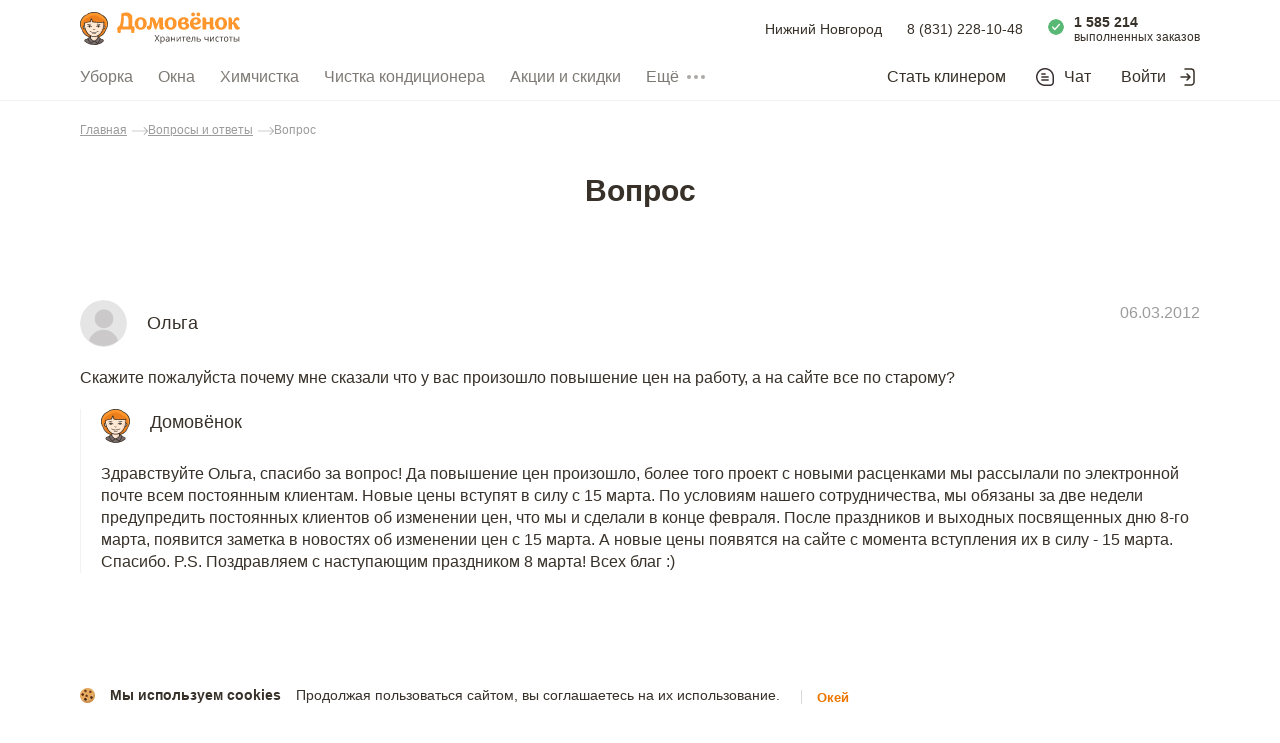

--- FILE ---
content_type: text/html; charset=utf-8
request_url: https://nn.domovenok.ru/faq/388
body_size: 55949
content:
<!doctype html>
<html data-n-head-ssr lang="ru" data-n-head="%7B%22lang%22:%7B%22ssr%22:%22ru%22%7D%7D">
  <head >
    <meta data-n-head="ssr" http-equiv="Accept-CH" content="DPR, Viewport-Width, Width"><meta data-n-head="ssr" charset="utf-8"><meta data-n-head="ssr" name="viewport" content="width=device-width, initial-scale=1, maximum-scale=1.0, viewport-fit=cover, user-scalable=0, minimal-ui"><meta data-n-head="ssr" name="format-detection" content="telephone=no"><meta data-n-head="ssr" name="apple-mobile-web-app-title" content="Domovenok"><meta data-n-head="ssr" name="application-name" content="Domovenok"><meta data-n-head="ssr" name="msapplication-TileColor" content="#ff962b"><meta data-n-head="ssr" name="msapplication-TileImage" content="/img/mstile-144x144.png"><meta data-n-head="ssr" name="msapplication-config" content="/browserconfig.xml"><meta data-n-head="ssr" name="theme-color" content="#ff962b"><meta data-n-head="ssr" name="robots" content="index, follow"><meta data-n-head="ssr" name="keywords" content="повышение цен, вопрос, ответ, Комфорт-сервис Домовёнок, Москва"><meta data-n-head="ssr" name="description" content="На данной странице представлен вопрос и ответ на него на тему: повышение цен от специалистов компании ООО «Комфорт-сервис Домовёнок»."><meta data-n-head="ssr" name="og:title" content="Сервис заказа уборки Домовёнок"><meta data-n-head="ssr" name="og:site" content="https://www.domovenok.ru/"><meta data-n-head="ssr" name="og:description" content="Сервис заказа уборки Домовёнок - верный помощник в решении бытовых вопросов и уборки дома."><meta data-n-head="ssr" name="og:image" content="https://www.domovenok.ru/img/domovenok-banner.jpg"><meta data-n-head="ssr" name="og:url" content="https://www.domovenok.ru/?utm_source=vk&amp;utm_campaign=site_share"><title>Вопросы и ответы: повышение цен - компания ООО «Комфорт-сервис Домовёнок»</title><link data-n-head="ssr" rel="apple-touch-icon" sizes="76x76" href="/img/apple-touch-icon-76x76.png"><link data-n-head="ssr" rel="apple-touch-icon" sizes="120x120" href="/img/apple-touch-icon-120x120.png"><link data-n-head="ssr" rel="apple-touch-icon" sizes="152x152" href="/img/apple-touch-icon-152x152.png"><link data-n-head="ssr" rel="apple-touch-icon" sizes="180x180" href="/img/apple-touch-icon-180x180.png"><link data-n-head="ssr" rel="icon" type="image/png" sizes="16x16" href="/img/favicon-16x16.png"><link data-n-head="ssr" rel="icon" type="image/png" sizes="32x32" href="/img/favicon-32x32.png"><link data-n-head="ssr" rel="icon" type="image/png" sizes="48x48" href="/img/favicon-48x48.png"><link data-n-head="ssr" rel="icon" type="image/png" sizes="192x192" href="/img/favicon-192x192.png"><link data-n-head="ssr" rel="manifest" href="/manifest.json"><link data-n-head="ssr" rel="canonical" href="https://nn.domovenok.ru/faq"><link rel="preload" href="/_nuxt/168a18f.js" as="script"><link rel="preload" href="/_nuxt/0c30cec.js" as="script"><link rel="preload" href="/_nuxt/666e4b0.js" as="script"><link rel="preload" href="/_nuxt/190e166.js" as="script"><link rel="preload" href="/_nuxt/cb78978.js" as="script"><style data-vue-ssr-id="1b0f04a9:0 6d26a289:0 734d8a41:0 32e165e0:0 232a7422:0 b1a38f3c:0 03751c4c:0 03992ca9:0 57d97246:0 53277087:0 4a7f2ccc:0 6c919bf1:0 4424afd0:0 209889c9:0 1d371a76:0 98b79b92:0 5af8dc06:0 fa3f1df8:0 3cef0519:0 0c5101ea:0 9b3d3fe4:0 27917761:0">
a,abbr,acronym,address,applet,article,aside,audio,big,blockquote,body,canvas,caption,center,cite,code,dd,del,details,dfn,div,dl,dt,em,embed,fieldset,figcaption,figure,footer,form,h1,h2,h3,h4,h5,h6,header,hgroup,html,i,iframe,img,input,ins,kbd,label,legend,li,mark,menu,nav,object,ol,output,p,pre,q,ruby,s,samp,section,small,span,strike,strong,sub,summary,sup,table,tbody,td,textarea,tfoot,th,thead,time,tr,tt,u,ul,var,video{border:0;box-sizing:border-box;font:inherit;margin:0;padding:0;vertical-align:baseline}article,aside,details,figcaption,figure,footer,header,hgroup,menu,nav,section{display:block}body{line-height:1;min-width:320px;-webkit-font-smoothing:antialiased;-webkit-text-size-adjust:100%;-webkit-tap-highlight-color:transparent;color:#383129;font-family:"-apple-system",BlinkMacSystemFont,"Segoe UI",Roboto,"Open Sans","Arial",sans-serif;font-size:16px}ol,ul{list-style:none}blockquote,q{quotes:none}blockquote:after,blockquote:before,q:after,q:before{content:"";content:none}table{border-collapse:collapse;border-spacing:0}a,input{outline:0}a{color:inherit;-webkit-text-decoration:none;text-decoration:none}button{background:0 0;border:0;cursor:pointer;outline:0}input[type=text]{-webkit-appearance:none}input[type=number]::-webkit-inner-spin-button,input[type=number]::-webkit-outer-spin-button{-webkit-appearance:none;margin:0}input[type=number]{-moz-appearance:textfield}input[type=search]::-ms-clear,input[type=search]::-ms-reveal{display:none;height:0;width:0}input[type=search]::-webkit-search-cancel-button,input[type=search]::-webkit-search-decoration,input[type=search]::-webkit-search-results-button,input[type=search]::-webkit-search-results-decoration{display:none}.video-js .vjs-big-play-button .vjs-icon-placeholder:before,.video-js .vjs-modal-dialog,.vjs-button>.vjs-icon-placeholder:before,.vjs-modal-dialog .vjs-modal-dialog-content{height:100%;left:0;position:absolute;top:0;width:100%}.video-js .vjs-big-play-button .vjs-icon-placeholder:before,.vjs-button>.vjs-icon-placeholder:before{text-align:center}@font-face{font-family:VideoJS;font-style:normal;font-weight:400;src:url([data-uri]) format("woff")}.video-js .vjs-big-play-button .vjs-icon-placeholder:before,.video-js .vjs-play-control .vjs-icon-placeholder,.vjs-icon-play{font-family:VideoJS;font-style:normal;font-weight:400}.video-js .vjs-big-play-button .vjs-icon-placeholder:before,.video-js .vjs-play-control .vjs-icon-placeholder:before,.vjs-icon-play:before{content:"\F101"}.vjs-icon-play-circle{font-family:VideoJS;font-style:normal;font-weight:400}.vjs-icon-play-circle:before{content:"\F102"}.video-js .vjs-play-control.vjs-playing .vjs-icon-placeholder,.vjs-icon-pause{font-family:VideoJS;font-style:normal;font-weight:400}.video-js .vjs-play-control.vjs-playing .vjs-icon-placeholder:before,.vjs-icon-pause:before{content:"\F103"}.video-js .vjs-mute-control.vjs-vol-0 .vjs-icon-placeholder,.vjs-icon-volume-mute{font-family:VideoJS;font-style:normal;font-weight:400}.video-js .vjs-mute-control.vjs-vol-0 .vjs-icon-placeholder:before,.vjs-icon-volume-mute:before{content:"\F104"}.video-js .vjs-mute-control.vjs-vol-1 .vjs-icon-placeholder,.vjs-icon-volume-low{font-family:VideoJS;font-style:normal;font-weight:400}.video-js .vjs-mute-control.vjs-vol-1 .vjs-icon-placeholder:before,.vjs-icon-volume-low:before{content:"\F105"}.video-js .vjs-mute-control.vjs-vol-2 .vjs-icon-placeholder,.vjs-icon-volume-mid{font-family:VideoJS;font-style:normal;font-weight:400}.video-js .vjs-mute-control.vjs-vol-2 .vjs-icon-placeholder:before,.vjs-icon-volume-mid:before{content:"\F106"}.video-js .vjs-mute-control .vjs-icon-placeholder,.vjs-icon-volume-high{font-family:VideoJS;font-style:normal;font-weight:400}.video-js .vjs-mute-control .vjs-icon-placeholder:before,.vjs-icon-volume-high:before{content:"\F107"}.video-js .vjs-fullscreen-control .vjs-icon-placeholder,.vjs-icon-fullscreen-enter{font-family:VideoJS;font-style:normal;font-weight:400}.video-js .vjs-fullscreen-control .vjs-icon-placeholder:before,.vjs-icon-fullscreen-enter:before{content:"\F108"}.video-js.vjs-fullscreen .vjs-fullscreen-control .vjs-icon-placeholder,.vjs-icon-fullscreen-exit{font-family:VideoJS;font-style:normal;font-weight:400}.video-js.vjs-fullscreen .vjs-fullscreen-control .vjs-icon-placeholder:before,.vjs-icon-fullscreen-exit:before{content:"\F109"}.vjs-icon-square{font-family:VideoJS;font-style:normal;font-weight:400}.vjs-icon-square:before{content:"\F10A"}.vjs-icon-spinner{font-family:VideoJS;font-style:normal;font-weight:400}.vjs-icon-spinner:before{content:"\F10B"}.video-js .vjs-subs-caps-button .vjs-icon-placeholder,.video-js .vjs-subtitles-button .vjs-icon-placeholder,.video-js.video-js:lang(en-AU) .vjs-subs-caps-button .vjs-icon-placeholder,.video-js.video-js:lang(en-GB) .vjs-subs-caps-button .vjs-icon-placeholder,.video-js.video-js:lang(en-IE) .vjs-subs-caps-button .vjs-icon-placeholder,.video-js.video-js:lang(en-NZ) .vjs-subs-caps-button .vjs-icon-placeholder,.vjs-icon-subtitles{font-family:VideoJS;font-style:normal;font-weight:400}.video-js .vjs-subs-caps-button .vjs-icon-placeholder:before,.video-js .vjs-subtitles-button .vjs-icon-placeholder:before,.video-js.video-js:lang(en-AU) .vjs-subs-caps-button .vjs-icon-placeholder:before,.video-js.video-js:lang(en-GB) .vjs-subs-caps-button .vjs-icon-placeholder:before,.video-js.video-js:lang(en-IE) .vjs-subs-caps-button .vjs-icon-placeholder:before,.video-js.video-js:lang(en-NZ) .vjs-subs-caps-button .vjs-icon-placeholder:before,.vjs-icon-subtitles:before{content:"\F10C"}.video-js .vjs-captions-button .vjs-icon-placeholder,.video-js:lang(en) .vjs-subs-caps-button .vjs-icon-placeholder,.video-js:lang(fr-CA) .vjs-subs-caps-button .vjs-icon-placeholder,.vjs-icon-captions{font-family:VideoJS;font-style:normal;font-weight:400}.video-js .vjs-captions-button .vjs-icon-placeholder:before,.video-js:lang(en) .vjs-subs-caps-button .vjs-icon-placeholder:before,.video-js:lang(fr-CA) .vjs-subs-caps-button .vjs-icon-placeholder:before,.vjs-icon-captions:before{content:"\F10D"}.video-js .vjs-chapters-button .vjs-icon-placeholder,.vjs-icon-chapters{font-family:VideoJS;font-style:normal;font-weight:400}.video-js .vjs-chapters-button .vjs-icon-placeholder:before,.vjs-icon-chapters:before{content:"\F10E"}.vjs-icon-share{font-family:VideoJS;font-style:normal;font-weight:400}.vjs-icon-share:before{content:"\F10F"}.vjs-icon-cog{font-family:VideoJS;font-style:normal;font-weight:400}.vjs-icon-cog:before{content:"\F110"}.video-js .vjs-play-progress,.video-js .vjs-volume-level,.vjs-icon-circle,.vjs-seek-to-live-control .vjs-icon-placeholder{font-family:VideoJS;font-style:normal;font-weight:400}.video-js .vjs-play-progress:before,.video-js .vjs-volume-level:before,.vjs-icon-circle:before,.vjs-seek-to-live-control .vjs-icon-placeholder:before{content:"\F111"}.vjs-icon-circle-outline{font-family:VideoJS;font-style:normal;font-weight:400}.vjs-icon-circle-outline:before{content:"\F112"}.vjs-icon-circle-inner-circle{font-family:VideoJS;font-style:normal;font-weight:400}.vjs-icon-circle-inner-circle:before{content:"\F113"}.vjs-icon-hd{font-family:VideoJS;font-style:normal;font-weight:400}.vjs-icon-hd:before{content:"\F114"}.video-js .vjs-control.vjs-close-button .vjs-icon-placeholder,.vjs-icon-cancel{font-family:VideoJS;font-style:normal;font-weight:400}.video-js .vjs-control.vjs-close-button .vjs-icon-placeholder:before,.vjs-icon-cancel:before{content:"\F115"}.video-js .vjs-play-control.vjs-ended .vjs-icon-placeholder,.vjs-icon-replay{font-family:VideoJS;font-style:normal;font-weight:400}.video-js .vjs-play-control.vjs-ended .vjs-icon-placeholder:before,.vjs-icon-replay:before{content:"\F116"}.vjs-icon-facebook{font-family:VideoJS;font-style:normal;font-weight:400}.vjs-icon-facebook:before{content:"\F117"}.vjs-icon-gplus{font-family:VideoJS;font-style:normal;font-weight:400}.vjs-icon-gplus:before{content:"\F118"}.vjs-icon-linkedin{font-family:VideoJS;font-style:normal;font-weight:400}.vjs-icon-linkedin:before{content:"\F119"}.vjs-icon-twitter{font-family:VideoJS;font-style:normal;font-weight:400}.vjs-icon-twitter:before{content:"\F11A"}.vjs-icon-tumblr{font-family:VideoJS;font-style:normal;font-weight:400}.vjs-icon-tumblr:before{content:"\F11B"}.vjs-icon-pinterest{font-family:VideoJS;font-style:normal;font-weight:400}.vjs-icon-pinterest:before{content:"\F11C"}.video-js .vjs-descriptions-button .vjs-icon-placeholder,.vjs-icon-audio-description{font-family:VideoJS;font-style:normal;font-weight:400}.video-js .vjs-descriptions-button .vjs-icon-placeholder:before,.vjs-icon-audio-description:before{content:"\F11D"}.video-js .vjs-audio-button .vjs-icon-placeholder,.vjs-icon-audio{font-family:VideoJS;font-style:normal;font-weight:400}.video-js .vjs-audio-button .vjs-icon-placeholder:before,.vjs-icon-audio:before{content:"\F11E"}.vjs-icon-next-item{font-family:VideoJS;font-style:normal;font-weight:400}.vjs-icon-next-item:before{content:"\F11F"}.vjs-icon-previous-item{font-family:VideoJS;font-style:normal;font-weight:400}.vjs-icon-previous-item:before{content:"\F120"}.video-js .vjs-picture-in-picture-control .vjs-icon-placeholder,.vjs-icon-picture-in-picture-enter{font-family:VideoJS;font-style:normal;font-weight:400}.video-js .vjs-picture-in-picture-control .vjs-icon-placeholder:before,.vjs-icon-picture-in-picture-enter:before{content:"\F121"}.video-js.vjs-picture-in-picture .vjs-picture-in-picture-control .vjs-icon-placeholder,.vjs-icon-picture-in-picture-exit{font-family:VideoJS;font-style:normal;font-weight:400}.video-js.vjs-picture-in-picture .vjs-picture-in-picture-control .vjs-icon-placeholder:before,.vjs-icon-picture-in-picture-exit:before{content:"\F122"}.video-js{background-color:#000;box-sizing:border-box;color:#fff;display:block;font-family:Arial,Helvetica,sans-serif;font-size:10px;font-style:normal;font-weight:400;line-height:1;padding:0;position:relative;vertical-align:top;word-break:normal}.video-js:-moz-full-screen{position:absolute}.video-js:-webkit-full-screen{height:100%!important;width:100%!important}.video-js[tabindex="-1"]{outline:0}.video-js *,.video-js :after,.video-js :before{box-sizing:inherit}.video-js ul{font-family:inherit;font-size:inherit;line-height:inherit;list-style-position:outside;margin:0}.video-js.vjs-1-1,.video-js.vjs-16-9,.video-js.vjs-4-3,.video-js.vjs-9-16,.video-js.vjs-fluid{max-width:100%;width:100%}.video-js.vjs-1-1:not(.vjs-audio-only-mode),.video-js.vjs-16-9:not(.vjs-audio-only-mode),.video-js.vjs-4-3:not(.vjs-audio-only-mode),.video-js.vjs-9-16:not(.vjs-audio-only-mode),.video-js.vjs-fluid:not(.vjs-audio-only-mode){height:0}.video-js.vjs-16-9:not(.vjs-audio-only-mode){padding-top:56.25%}.video-js.vjs-4-3:not(.vjs-audio-only-mode){padding-top:75%}.video-js.vjs-9-16:not(.vjs-audio-only-mode){padding-top:177.7777777778%}.video-js.vjs-1-1:not(.vjs-audio-only-mode){padding-top:100%}.video-js .vjs-tech,.video-js.vjs-fill:not(.vjs-audio-only-mode){height:100%;width:100%}.video-js .vjs-tech{left:0;position:absolute;top:0}.video-js.vjs-audio-only-mode .vjs-tech{display:none}body.vjs-full-window{height:100%;margin:0;padding:0}.vjs-full-window .video-js.vjs-fullscreen{bottom:0;left:0;overflow:hidden;position:fixed;right:0;top:0;z-index:1000}.video-js.vjs-fullscreen:not(.vjs-ios-native-fs){height:100%!important;padding-top:0!important;width:100%!important}.video-js.vjs-fullscreen.vjs-user-inactive{cursor:none}.vjs-hidden{display:none!important}.vjs-disabled{cursor:default;opacity:.5}.video-js .vjs-offscreen{height:1px;left:-9999px;position:absolute;top:0;width:1px}.vjs-lock-showing{display:block!important;opacity:1!important;visibility:visible!important}.vjs-no-js{background-color:#000;color:#fff;font-family:Arial,Helvetica,sans-serif;font-size:18px;height:150px;margin:0 auto;padding:20px;text-align:center;width:300px}.vjs-no-js a,.vjs-no-js a:visited{color:#66a8cc}.video-js .vjs-big-play-button{background-color:#2b333f;background-color:rgba(43,51,63,.7);border:.06666em solid #fff;border-radius:.3em;cursor:pointer;display:block;font-size:3em;height:1.63332em;left:10px;line-height:1.5em;opacity:1;padding:0;position:absolute;top:10px;transition:all .4s;width:3em}.vjs-big-play-centered .vjs-big-play-button{left:50%;margin-left:-1.5em;margin-top:-.81666em;top:50%}.video-js .vjs-big-play-button:focus,.video-js:hover .vjs-big-play-button{background-color:#73859f;background-color:rgba(115,133,159,.5);border-color:#fff;transition:all 0s}.vjs-controls-disabled .vjs-big-play-button,.vjs-error .vjs-big-play-button,.vjs-has-started .vjs-big-play-button,.vjs-using-native-controls .vjs-big-play-button{display:none}.vjs-has-started.vjs-paused.vjs-show-big-play-button-on-pause .vjs-big-play-button{display:block}.video-js button{-webkit-appearance:none;-moz-appearance:none;appearance:none;background:0 0;border:0;color:inherit;display:inline-block;font-size:inherit;line-height:inherit;-webkit-text-decoration:none;text-decoration:none;text-transform:none;transition:none}.vjs-control .vjs-button{height:100%;width:100%}.video-js .vjs-control.vjs-close-button{cursor:pointer;height:3em;position:absolute;right:0;top:.5em;z-index:2}.video-js .vjs-modal-dialog{background:rgba(0,0,0,.8);background:linear-gradient(180deg,rgba(0,0,0,.8),hsla(0,0%,100%,0));overflow:auto}.video-js .vjs-modal-dialog>*{box-sizing:border-box}.vjs-modal-dialog .vjs-modal-dialog-content{font-size:1.2em;line-height:1.5;padding:20px 24px;z-index:1}.vjs-menu-button{cursor:pointer}.vjs-menu-button.vjs-disabled{cursor:default}.vjs-workinghover .vjs-menu-button.vjs-disabled:hover .vjs-menu{display:none}.vjs-menu .vjs-menu-content{display:block;font-family:Arial,Helvetica,sans-serif;margin:0;overflow:auto;padding:0}.vjs-menu .vjs-menu-content>*{box-sizing:border-box}.vjs-scrubbing .vjs-control.vjs-menu-button:hover .vjs-menu{display:none}.vjs-menu li{font-size:1.2em;line-height:1.4em;list-style:none;margin:0;padding:.2em 0;text-align:center;text-transform:lowercase}.js-focus-visible .vjs-menu li.vjs-menu-item:hover,.vjs-menu li.vjs-menu-item:focus,.vjs-menu li.vjs-menu-item:hover{background-color:#73859f;background-color:rgba(115,133,159,.5)}.js-focus-visible .vjs-menu li.vjs-selected:hover,.vjs-menu li.vjs-selected,.vjs-menu li.vjs-selected:focus,.vjs-menu li.vjs-selected:hover{background-color:#fff;color:#2b333f}.js-focus-visible .vjs-menu :not(.vjs-selected):focus:not(.focus-visible),.video-js .vjs-menu :not(.vjs-selected):focus:not(:focus-visible){background:0 0}.vjs-menu li.vjs-menu-title{cursor:default;font-size:1em;font-weight:700;line-height:2em;margin:0 0 .3em;padding:0;text-align:center;text-transform:uppercase}.vjs-menu-button-popup .vjs-menu{border-top-color:rgba(43,51,63,.7);bottom:0;display:none;height:0;left:-3em;margin-bottom:1.5em;position:absolute;width:10em}.vjs-menu-button-popup .vjs-menu .vjs-menu-content{background-color:#2b333f;background-color:rgba(43,51,63,.7);bottom:1.5em;max-height:15em;position:absolute;width:100%}.vjs-layout-tiny .vjs-menu-button-popup .vjs-menu .vjs-menu-content,.vjs-layout-x-small .vjs-menu-button-popup .vjs-menu .vjs-menu-content{max-height:5em}.vjs-layout-small .vjs-menu-button-popup .vjs-menu .vjs-menu-content{max-height:10em}.vjs-layout-medium .vjs-menu-button-popup .vjs-menu .vjs-menu-content{max-height:14em}.vjs-layout-huge .vjs-menu-button-popup .vjs-menu .vjs-menu-content,.vjs-layout-large .vjs-menu-button-popup .vjs-menu .vjs-menu-content,.vjs-layout-x-large .vjs-menu-button-popup .vjs-menu .vjs-menu-content{max-height:25em}.vjs-menu-button-popup .vjs-menu.vjs-lock-showing,.vjs-workinghover .vjs-menu-button-popup.vjs-hover .vjs-menu{display:block}.video-js .vjs-menu-button-inline{overflow:hidden;transition:all .4s}.video-js .vjs-menu-button-inline:before{width:2.222222222em}.video-js .vjs-menu-button-inline.vjs-slider-active,.video-js .vjs-menu-button-inline:focus,.video-js .vjs-menu-button-inline:hover,.video-js.vjs-no-flex .vjs-menu-button-inline{width:12em}.vjs-menu-button-inline .vjs-menu{height:100%;left:4em;margin:0;opacity:0;padding:0;position:absolute;top:0;transition:all .4s;width:auto}.vjs-menu-button-inline.vjs-slider-active .vjs-menu,.vjs-menu-button-inline:focus .vjs-menu,.vjs-menu-button-inline:hover .vjs-menu{display:block;opacity:1}.vjs-no-flex .vjs-menu-button-inline .vjs-menu{display:block;opacity:1;position:relative;width:auto}.vjs-no-flex .vjs-menu-button-inline.vjs-slider-active .vjs-menu,.vjs-no-flex .vjs-menu-button-inline:focus .vjs-menu,.vjs-no-flex .vjs-menu-button-inline:hover .vjs-menu{width:auto}.vjs-menu-button-inline .vjs-menu-content{height:100%;margin:0;overflow:hidden;width:auto}.video-js .vjs-control-bar{background-color:#2b333f;background-color:rgba(43,51,63,.7);bottom:0;display:none;height:3em;left:0;position:absolute;right:0;width:100%}.vjs-audio-only-mode .vjs-control-bar,.vjs-has-started .vjs-control-bar{display:flex;opacity:1;transition:visibility .1s,opacity .1s;visibility:visible}.vjs-has-started.vjs-user-inactive.vjs-playing .vjs-control-bar{opacity:0;pointer-events:none;transition:visibility 1s,opacity 1s;visibility:visible}.vjs-controls-disabled .vjs-control-bar,.vjs-error .vjs-control-bar,.vjs-using-native-controls .vjs-control-bar{display:none!important}.vjs-audio-only-mode.vjs-has-started.vjs-user-inactive.vjs-playing .vjs-control-bar,.vjs-audio.vjs-has-started.vjs-user-inactive.vjs-playing .vjs-control-bar{opacity:1;pointer-events:auto;visibility:visible}.vjs-has-started.vjs-no-flex .vjs-control-bar{display:table}.video-js .vjs-control{flex:none;height:100%;margin:0;padding:0;position:relative;text-align:center;width:4em}.video-js .vjs-control.vjs-visible-text{padding-left:1em;padding-right:1em;width:auto}.vjs-button>.vjs-icon-placeholder:before{font-size:1.8em;line-height:1.67}.vjs-button>.vjs-icon-placeholder{display:block}.video-js .vjs-control:focus,.video-js .vjs-control:focus:before,.video-js .vjs-control:hover:before{text-shadow:0 0 1em #fff}.video-js :not(.vjs-visible-text)>.vjs-control-text{border:0;clip:rect(0 0 0 0);height:1px;overflow:hidden;padding:0;position:absolute;width:1px}.vjs-no-flex .vjs-control{display:table-cell;vertical-align:middle}.video-js .vjs-custom-control-spacer{display:none}.video-js .vjs-progress-control{align-items:center;cursor:pointer;display:flex;flex:auto;min-width:4em;touch-action:none}.video-js .vjs-progress-control.disabled{cursor:default}.vjs-live .vjs-progress-control{display:none}.vjs-liveui .vjs-progress-control{align-items:center;display:flex}.vjs-no-flex .vjs-progress-control{width:auto}.video-js .vjs-progress-holder{flex:auto;height:.3em;transition:all .2s}.video-js .vjs-progress-control .vjs-progress-holder{margin:0 10px}.video-js .vjs-progress-control:hover .vjs-progress-holder{font-size:1.6666666667em}.video-js .vjs-progress-control:hover .vjs-progress-holder.disabled{font-size:1em}.video-js .vjs-progress-holder .vjs-load-progress,.video-js .vjs-progress-holder .vjs-load-progress div,.video-js .vjs-progress-holder .vjs-play-progress{display:block;height:100%;margin:0;padding:0;position:absolute;width:0}.video-js .vjs-play-progress{background-color:#fff}.video-js .vjs-play-progress:before{font-size:.9em;position:absolute;right:-.5em;top:-.3333333333em;z-index:1}.video-js .vjs-load-progress{background:rgba(115,133,159,.5)}.video-js .vjs-load-progress div{background:rgba(115,133,159,.75)}.video-js .vjs-time-tooltip{background-color:#fff;background-color:hsla(0,0%,100%,.8);border-radius:.3em;color:#000;float:right;font-family:Arial,Helvetica,sans-serif;font-size:1em;padding:6px 8px 8px;pointer-events:none;position:absolute;top:-3.4em;visibility:hidden;z-index:1}.video-js .vjs-progress-holder:focus .vjs-time-tooltip{display:none}.video-js .vjs-progress-control:hover .vjs-progress-holder:focus .vjs-time-tooltip,.video-js .vjs-progress-control:hover .vjs-time-tooltip{display:block;font-size:.6em;visibility:visible}.video-js .vjs-progress-control.disabled:hover .vjs-time-tooltip{font-size:1em}.video-js .vjs-progress-control .vjs-mouse-display{background-color:#000;display:none;height:100%;position:absolute;width:1px;z-index:1}.vjs-no-flex .vjs-progress-control .vjs-mouse-display{z-index:0}.video-js .vjs-progress-control:hover .vjs-mouse-display{display:block}.video-js.vjs-user-inactive .vjs-progress-control .vjs-mouse-display{opacity:0;transition:visibility 1s,opacity 1s;visibility:hidden}.video-js.vjs-user-inactive.vjs-no-flex .vjs-progress-control .vjs-mouse-display{display:none}.vjs-mouse-display .vjs-time-tooltip{background-color:#000;background-color:rgba(0,0,0,.8);color:#fff}.video-js .vjs-slider{cursor:pointer;margin:0 .45em;padding:0;position:relative;-webkit-touch-callout:none;background-color:#73859f;background-color:rgba(115,133,159,.5);-webkit-user-select:none;-moz-user-select:none;user-select:none}.video-js .vjs-slider.disabled{cursor:default}.video-js .vjs-slider:focus{box-shadow:0 0 1em #fff;text-shadow:0 0 1em #fff}.video-js .vjs-mute-control{cursor:pointer;flex:none}.video-js .vjs-volume-control{cursor:pointer;display:flex;margin-right:1em}.video-js .vjs-volume-control.vjs-volume-horizontal{width:5em}.video-js .vjs-volume-panel .vjs-volume-control{height:1px;margin-left:-1px;opacity:0;visibility:visible;width:1px}.video-js .vjs-volume-panel{transition:width 1s}.video-js .vjs-volume-panel .vjs-volume-control.vjs-slider-active,.video-js .vjs-volume-panel .vjs-volume-control:active,.video-js .vjs-volume-panel.vjs-hover .vjs-mute-control~.vjs-volume-control,.video-js .vjs-volume-panel.vjs-hover .vjs-volume-control,.video-js .vjs-volume-panel:active .vjs-volume-control,.video-js .vjs-volume-panel:focus .vjs-volume-control{opacity:1;position:relative;transition:visibility .1s,opacity .1s,height .1s,width .1s,left 0s,top 0s;visibility:visible}.video-js .vjs-volume-panel .vjs-volume-control.vjs-slider-active.vjs-volume-horizontal,.video-js .vjs-volume-panel .vjs-volume-control:active.vjs-volume-horizontal,.video-js .vjs-volume-panel.vjs-hover .vjs-mute-control~.vjs-volume-control.vjs-volume-horizontal,.video-js .vjs-volume-panel.vjs-hover .vjs-volume-control.vjs-volume-horizontal,.video-js .vjs-volume-panel:active .vjs-volume-control.vjs-volume-horizontal,.video-js .vjs-volume-panel:focus .vjs-volume-control.vjs-volume-horizontal{height:3em;margin-right:0;width:5em}.video-js .vjs-volume-panel .vjs-volume-control.vjs-slider-active.vjs-volume-vertical,.video-js .vjs-volume-panel .vjs-volume-control:active.vjs-volume-vertical,.video-js .vjs-volume-panel.vjs-hover .vjs-mute-control~.vjs-volume-control.vjs-volume-vertical,.video-js .vjs-volume-panel.vjs-hover .vjs-volume-control.vjs-volume-vertical,.video-js .vjs-volume-panel:active .vjs-volume-control.vjs-volume-vertical,.video-js .vjs-volume-panel:focus .vjs-volume-control.vjs-volume-vertical{left:-3.5em;transition:left 0s}.video-js .vjs-volume-panel.vjs-volume-panel-horizontal.vjs-hover,.video-js .vjs-volume-panel.vjs-volume-panel-horizontal.vjs-slider-active,.video-js .vjs-volume-panel.vjs-volume-panel-horizontal:active{transition:width .1s;width:10em}.video-js .vjs-volume-panel.vjs-volume-panel-horizontal.vjs-mute-toggle-only{width:4em}.video-js .vjs-volume-panel .vjs-volume-control.vjs-volume-vertical{height:8em;left:-3000em;transition:visibility 1s,opacity 1s,height 1s 1s,width 1s 1s,left 1s 1s,top 1s 1s;width:3em}.video-js .vjs-volume-panel .vjs-volume-control.vjs-volume-horizontal{transition:visibility 1s,opacity 1s,height 1s 1s,width 1s,left 1s 1s,top 1s 1s}.video-js.vjs-no-flex .vjs-volume-panel .vjs-volume-control.vjs-volume-horizontal{height:3em;opacity:1;position:relative;transition:none;visibility:visible;width:5em}.video-js.vjs-no-flex .vjs-volume-control.vjs-volume-vertical,.video-js.vjs-no-flex .vjs-volume-panel .vjs-volume-control.vjs-volume-vertical{bottom:3em;left:.5em;position:absolute}.video-js .vjs-volume-panel{display:flex}.video-js .vjs-volume-bar{margin:1.35em .45em}.vjs-volume-bar.vjs-slider-horizontal{height:.3em;width:5em}.vjs-volume-bar.vjs-slider-vertical{height:5em;margin:1.35em auto;width:.3em}.video-js .vjs-volume-level{background-color:#fff;bottom:0;left:0;position:absolute}.video-js .vjs-volume-level:before{font-size:.9em;position:absolute;z-index:1}.vjs-slider-vertical .vjs-volume-level{width:.3em}.vjs-slider-vertical .vjs-volume-level:before{left:-.3em;top:-.5em;z-index:1}.vjs-slider-horizontal .vjs-volume-level{height:.3em}.vjs-slider-horizontal .vjs-volume-level:before{right:-.5em;top:-.3em}.video-js .vjs-volume-panel.vjs-volume-panel-vertical{width:4em}.vjs-volume-bar.vjs-slider-vertical .vjs-volume-level{height:100%}.vjs-volume-bar.vjs-slider-horizontal .vjs-volume-level{width:100%}.video-js .vjs-volume-vertical{background-color:#2b333f;background-color:rgba(43,51,63,.7);bottom:8em;height:8em;width:3em}.video-js .vjs-volume-horizontal .vjs-menu{left:-2em}.video-js .vjs-volume-tooltip{background-color:#fff;background-color:hsla(0,0%,100%,.8);border-radius:.3em;color:#000;float:right;font-family:Arial,Helvetica,sans-serif;font-size:1em;padding:6px 8px 8px;pointer-events:none;position:absolute;top:-3.4em;visibility:hidden;z-index:1}.video-js .vjs-volume-control:hover .vjs-progress-holder:focus .vjs-volume-tooltip,.video-js .vjs-volume-control:hover .vjs-volume-tooltip{display:block;font-size:1em;visibility:visible}.video-js .vjs-volume-vertical:hover .vjs-progress-holder:focus .vjs-volume-tooltip,.video-js .vjs-volume-vertical:hover .vjs-volume-tooltip{left:1em;top:-12px}.video-js .vjs-volume-control.disabled:hover .vjs-volume-tooltip{font-size:1em}.video-js .vjs-volume-control .vjs-mouse-display{background-color:#000;display:none;height:1px;position:absolute;width:100%;z-index:1}.video-js .vjs-volume-horizontal .vjs-mouse-display{height:100%;width:1px}.vjs-no-flex .vjs-volume-control .vjs-mouse-display{z-index:0}.video-js .vjs-volume-control:hover .vjs-mouse-display{display:block}.video-js.vjs-user-inactive .vjs-volume-control .vjs-mouse-display{opacity:0;transition:visibility 1s,opacity 1s;visibility:hidden}.video-js.vjs-user-inactive.vjs-no-flex .vjs-volume-control .vjs-mouse-display{display:none}.vjs-mouse-display .vjs-volume-tooltip{background-color:#000;background-color:rgba(0,0,0,.8);color:#fff}.vjs-poster{background-color:#000;background-position:50% 50%;background-repeat:no-repeat;background-size:contain;bottom:0;cursor:pointer;display:inline-block;height:100%;left:0;margin:0;padding:0;position:absolute;right:0;top:0;vertical-align:middle}.vjs-has-started .vjs-poster,.vjs-using-native-controls .vjs-poster{display:none}.vjs-audio.vjs-has-started .vjs-poster,.vjs-has-started.vjs-audio-poster-mode .vjs-poster{display:block}.video-js .vjs-live-control{align-items:flex-start;display:flex;flex:auto;font-size:1em;line-height:3em}.vjs-no-flex .vjs-live-control{display:table-cell;text-align:left;width:auto}.video-js.vjs-liveui .vjs-live-control,.video-js:not(.vjs-live) .vjs-live-control{display:none}.video-js .vjs-seek-to-live-control{align-items:center;cursor:pointer;display:inline-flex;flex:none;font-size:1em;height:100%;line-height:3em;min-width:4em;padding-left:.5em;padding-right:.5em;width:auto}.vjs-no-flex .vjs-seek-to-live-control{display:table-cell;text-align:left;width:auto}.video-js.vjs-live:not(.vjs-liveui) .vjs-seek-to-live-control,.video-js:not(.vjs-live) .vjs-seek-to-live-control{display:none}.vjs-seek-to-live-control.vjs-control.vjs-at-live-edge{cursor:auto}.vjs-seek-to-live-control .vjs-icon-placeholder{color:#888;margin-right:.5em}.vjs-seek-to-live-control.vjs-control.vjs-at-live-edge .vjs-icon-placeholder{color:red}.video-js .vjs-time-control{flex:none;font-size:1em;line-height:3em;min-width:2em;padding-left:1em;padding-right:1em;width:auto}.video-js .vjs-current-time,.video-js .vjs-duration,.vjs-live .vjs-time-control,.vjs-no-flex .vjs-current-time,.vjs-no-flex .vjs-duration{display:none}.vjs-time-divider{display:none;line-height:3em}.vjs-live .vjs-time-divider{display:none}.video-js .vjs-play-control{cursor:pointer}.video-js .vjs-play-control .vjs-icon-placeholder{flex:none}.vjs-text-track-display{bottom:3em;left:0;pointer-events:none;position:absolute;right:0;top:0}.video-js.vjs-controls-disabled .vjs-text-track-display,.video-js.vjs-user-inactive.vjs-playing .vjs-text-track-display{bottom:1em}.video-js .vjs-text-track{font-size:1.4em;margin-bottom:.1em;text-align:center}.vjs-subtitles{color:#fff}.vjs-captions{color:#fc6}.vjs-tt-cue{display:block}video::-webkit-media-text-track-display{transform:translateY(-3em)}.video-js.vjs-controls-disabled video::-webkit-media-text-track-display,.video-js.vjs-user-inactive.vjs-playing video::-webkit-media-text-track-display{transform:translateY(-1.5em)}.video-js .vjs-picture-in-picture-control{cursor:pointer;flex:none}.video-js.vjs-audio-only-mode .vjs-picture-in-picture-control{display:none}.video-js .vjs-fullscreen-control{cursor:pointer;flex:none}.video-js.vjs-audio-only-mode .vjs-fullscreen-control{display:none}.vjs-playback-rate .vjs-playback-rate-value,.vjs-playback-rate>.vjs-menu-button{height:100%;left:0;position:absolute;top:0;width:100%}.vjs-playback-rate .vjs-playback-rate-value{font-size:1.5em;line-height:2;pointer-events:none;text-align:center}.vjs-playback-rate .vjs-menu{left:0;width:4em}.vjs-error .vjs-error-display .vjs-modal-dialog-content{font-size:1.4em;text-align:center}.vjs-error .vjs-error-display:before{color:#fff;content:"X";font-family:Arial,Helvetica,sans-serif;font-size:4em;left:0;line-height:1;margin-top:-.5em;position:absolute;text-align:center;text-shadow:.05em .05em .1em #000;top:50%;vertical-align:middle;width:100%}.vjs-loading-spinner{background-clip:padding-box;border:6px solid rgba(43,51,63,.7);border-radius:25px;box-sizing:border-box;display:none;height:50px;left:50%;margin:-25px 0 0 -25px;opacity:.85;position:absolute;text-align:left;top:50%;visibility:hidden;width:50px}.vjs-seeking .vjs-loading-spinner,.vjs-waiting .vjs-loading-spinner{animation:vjs-spinner-show 0s linear .3s forwards;display:block}.vjs-loading-spinner:after,.vjs-loading-spinner:before{border:inherit;border-color:#fff transparent transparent;border-radius:inherit;box-sizing:inherit;content:"";height:inherit;margin:-6px;opacity:1;position:absolute;width:inherit}.vjs-seeking .vjs-loading-spinner:after,.vjs-seeking .vjs-loading-spinner:before,.vjs-waiting .vjs-loading-spinner:after,.vjs-waiting .vjs-loading-spinner:before{animation:vjs-spinner-spin 1.1s cubic-bezier(.6,.2,0,.8) infinite,vjs-spinner-fade 1.1s linear infinite}.vjs-seeking .vjs-loading-spinner:before,.vjs-waiting .vjs-loading-spinner:before{border-top-color:#fff}.vjs-seeking .vjs-loading-spinner:after,.vjs-waiting .vjs-loading-spinner:after{animation-delay:.44s;border-top-color:#fff}@keyframes vjs-spinner-show{to{visibility:visible}}@keyframes vjs-spinner-spin{to{transform:rotate(1turn)}}@keyframes vjs-spinner-fade{0%{border-top-color:#73859f}20%{border-top-color:#73859f}35%{border-top-color:#fff}60%{border-top-color:#73859f}to{border-top-color:#73859f}}.video-js.vjs-audio-only-mode .vjs-captions-button{display:none}.vjs-chapters-button .vjs-menu ul{width:24em}.video-js.vjs-audio-only-mode .vjs-descriptions-button{display:none}.video-js .vjs-subs-caps-button+.vjs-menu .vjs-captions-menu-item .vjs-menu-item-text .vjs-icon-placeholder{display:inline-block;margin-bottom:-.1em;vertical-align:middle}.video-js .vjs-subs-caps-button+.vjs-menu .vjs-captions-menu-item .vjs-menu-item-text .vjs-icon-placeholder:before{content:"\F10D";font-family:VideoJS;font-size:1.5em;line-height:inherit}.video-js.vjs-audio-only-mode .vjs-subs-caps-button{display:none}.video-js .vjs-audio-button+.vjs-menu .vjs-main-desc-menu-item .vjs-menu-item-text .vjs-icon-placeholder{display:inline-block;margin-bottom:-.1em;vertical-align:middle}.video-js .vjs-audio-button+.vjs-menu .vjs-main-desc-menu-item .vjs-menu-item-text .vjs-icon-placeholder:before{content:" \F11D";font-family:VideoJS;font-size:1.5em;line-height:inherit}.video-js.vjs-layout-small .vjs-current-time,.video-js.vjs-layout-small .vjs-duration,.video-js.vjs-layout-small .vjs-playback-rate,.video-js.vjs-layout-small .vjs-remaining-time,.video-js.vjs-layout-small .vjs-time-divider,.video-js.vjs-layout-small .vjs-volume-control,.video-js.vjs-layout-tiny .vjs-current-time,.video-js.vjs-layout-tiny .vjs-duration,.video-js.vjs-layout-tiny .vjs-playback-rate,.video-js.vjs-layout-tiny .vjs-remaining-time,.video-js.vjs-layout-tiny .vjs-time-divider,.video-js.vjs-layout-tiny .vjs-volume-control,.video-js.vjs-layout-x-small .vjs-current-time,.video-js.vjs-layout-x-small .vjs-duration,.video-js.vjs-layout-x-small .vjs-playback-rate,.video-js.vjs-layout-x-small .vjs-remaining-time,.video-js.vjs-layout-x-small .vjs-time-divider,.video-js.vjs-layout-x-small .vjs-volume-control{display:none}.video-js.vjs-layout-small .vjs-volume-panel.vjs-volume-panel-horizontal.vjs-hover,.video-js.vjs-layout-small .vjs-volume-panel.vjs-volume-panel-horizontal.vjs-slider-active,.video-js.vjs-layout-small .vjs-volume-panel.vjs-volume-panel-horizontal:active,.video-js.vjs-layout-small .vjs-volume-panel.vjs-volume-panel-horizontal:hover,.video-js.vjs-layout-tiny .vjs-volume-panel.vjs-volume-panel-horizontal.vjs-hover,.video-js.vjs-layout-tiny .vjs-volume-panel.vjs-volume-panel-horizontal.vjs-slider-active,.video-js.vjs-layout-tiny .vjs-volume-panel.vjs-volume-panel-horizontal:active,.video-js.vjs-layout-tiny .vjs-volume-panel.vjs-volume-panel-horizontal:hover,.video-js.vjs-layout-x-small .vjs-volume-panel.vjs-volume-panel-horizontal.vjs-hover,.video-js.vjs-layout-x-small .vjs-volume-panel.vjs-volume-panel-horizontal.vjs-slider-active,.video-js.vjs-layout-x-small .vjs-volume-panel.vjs-volume-panel-horizontal:active,.video-js.vjs-layout-x-small .vjs-volume-panel.vjs-volume-panel-horizontal:hover{width:auto}.video-js.vjs-layout-tiny .vjs-progress-control,.video-js.vjs-layout-x-small .vjs-progress-control{display:none}.video-js.vjs-layout-x-small .vjs-custom-control-spacer{display:block;flex:auto}.video-js.vjs-layout-x-small.vjs-no-flex .vjs-custom-control-spacer{width:auto}.vjs-modal-dialog.vjs-text-track-settings{background-color:#2b333f;background-color:rgba(43,51,63,.75);color:#fff;height:70%}.vjs-text-track-settings .vjs-modal-dialog-content{display:table}.vjs-text-track-settings .vjs-track-settings-colors,.vjs-text-track-settings .vjs-track-settings-controls,.vjs-text-track-settings .vjs-track-settings-font{display:table-cell}.vjs-text-track-settings .vjs-track-settings-controls{text-align:right;vertical-align:bottom}@supports (display:grid){.vjs-text-track-settings .vjs-modal-dialog-content{display:grid;grid-template-columns:1fr 1fr;grid-template-rows:1fr;padding:20px 24px 0}.vjs-track-settings-controls .vjs-default-button{margin-bottom:20px}.vjs-text-track-settings .vjs-track-settings-controls{grid-column:1/-1}.vjs-layout-small .vjs-text-track-settings .vjs-modal-dialog-content,.vjs-layout-tiny .vjs-text-track-settings .vjs-modal-dialog-content,.vjs-layout-x-small .vjs-text-track-settings .vjs-modal-dialog-content{grid-template-columns:1fr}}.vjs-track-setting>select{margin-bottom:.5em;margin-right:1em}.vjs-text-track-settings fieldset{border:0;margin:5px;padding:3px}.vjs-text-track-settings fieldset span{display:inline-block}.vjs-text-track-settings fieldset span>select{max-width:7.3em}.vjs-text-track-settings legend{color:#fff;margin:0 0 5px}.vjs-text-track-settings .vjs-label{position:absolute;clip:rect(1px 1px 1px 1px);clip:rect(1px,1px,1px,1px);border:0;display:block;height:1px;margin:0 0 5px;overflow:hidden;padding:0;width:1px}.vjs-track-settings-controls button:active,.vjs-track-settings-controls button:focus{background-image:linear-gradient(0deg,#fff 88%,#73859f);outline-style:solid;outline-width:medium}.vjs-track-settings-controls button:hover{color:rgba(43,51,63,.75)}.vjs-track-settings-controls button{background-color:#fff;background-image:linear-gradient(-180deg,#fff 88%,#73859f);border-radius:2px;color:#2b333f;cursor:pointer}.vjs-track-settings-controls .vjs-default-button{margin-right:1em}@media print{.video-js>:not(.vjs-tech):not(.vjs-poster){visibility:hidden}}.vjs-resize-manager{border:0;height:100%;left:0;position:absolute;top:0;width:100%;z-index:-1000}.js-focus-visible .video-js :focus:not(.focus-visible){outline:0}.video-js :focus:not(:focus-visible){outline:0}.ui-video-player{height:100%;max-width:100%;overflow:hidden;position:relative;width:100%}.ui-video-player__container{aspect-ratio:16/9;background-color:#000;height:100%;position:relative;width:100%}.ui-video-player__container .vjs-control-bar{touch-action:none}.ui-video-player__video{height:100%;-o-object-fit:contain;object-fit:contain;width:100%}.ui-video-player__overlay{align-items:flex-end;background:linear-gradient(2.17deg,rgba(108,88,67,.7) 30.38%,hsla(19,47%,80%,.7) 97.37%);bottom:0;color:#fff;display:flex;flex-direction:row-reverse;justify-content:space-between;left:0;padding:20px;position:absolute;right:0;top:0}@media (min-width:768px){.ui-video-player__overlay{padding:50px}.ui-video-player__overlay .ui-video-player__button-next{height:80px;width:80px}}.ui-video-player__overlay .ui-video-player__button-next{align-items:center;background-color:#fff;border-radius:50%;display:flex;height:50px;justify-content:center;width:50px}.ui-video-player__previous-item{background-image:url([data-uri])}.ui-video-player__next-item,.ui-video-player__previous-item{background-position:50%;background-repeat:no-repeat;background-size:contain}.ui-video-player__next-item{background-image:url([data-uri])}.ui-video-player--mobile .video-js .vjs-fullscreen-control{display:none}.ui-video-player--fullwindow{background-color:#000;bottom:0;height:100vh;left:0;max-height:100vh;max-width:100vw;position:fixed;right:0;top:0;width:100vw;z-index:1000}.ui-video-player--fullwindow .ui-video-player__container{background-color:#000;bottom:0;height:100%;left:0;position:absolute;right:0;top:0;width:100%}.vjs-icon-placeholder:before{content:""!important}.vjs-control.vjs-button .vjs-icon-placeholder{height:16px;margin:0 auto;width:16px}.vjs-play-control.vjs-paused .vjs-icon-placeholder{background-image:url([data-uri]);background-position:50%;background-repeat:no-repeat;background-size:contain}.vjs-play-control.vjs-playing .vjs-icon-placeholder{background-image:url([data-uri]);background-position:50%;background-repeat:no-repeat;background-size:contain}.vjs-fullscreen-control .vjs-icon-placeholder{background-image:url([data-uri]);background-position:50%;background-repeat:no-repeat;background-size:contain}.vjs-mute-control.vjs-vol-0 .vjs-icon-placeholder{background-image:url([data-uri]);background-position:50%;background-repeat:no-repeat;background-size:contain}.vjs-mute-control.vjs-vol-1 .vjs-icon-placeholder{background-image:url([data-uri]);background-position:50%;background-repeat:no-repeat;background-size:contain}.vjs-mute-control.vjs-vol-2 .vjs-icon-placeholder{background-image:url([data-uri]);background-position:50%;background-repeat:no-repeat;background-size:contain}.vjs-mute-control.vjs-vol-3 .vjs-icon-placeholder{background-image:url([data-uri]);background-position:50%;background-repeat:no-repeat;background-size:contain}.vjs-play-progress.vjs-slider-bar:before{background-color:#fff;border-radius:50%;content:""!important;height:12px;top:-4px;width:12px}.vjs-volume-level:before{background-color:#fff;border-radius:50%;content:""!important;height:8px;width:8px}.vjs-audio-button.vjs-menu-button.vjs-menu-button-popup.vjs-button .vjs-icon-placeholder{background-image:url([data-uri]);background-position:50%;background-repeat:no-repeat;background-size:contain;height:14px;margin:0 auto;width:14px}.ui-video{background-position:50%;background-size:cover;border-radius:8px;cursor:pointer;height:500px;overflow:hidden;position:relative}@media (max-width:1024px){.ui-video{height:388px}}@media (max-width:567px){.ui-video{height:180px}}.ui-video__video{border-radius:8px;height:100%;-o-object-fit:cover;object-fit:cover;width:100%}.ui-video__client{bottom:20px;justify-content:flex-start;left:20px}.ui-video__client,.ui-video__play{align-items:center;display:flex;position:absolute;right:0}.ui-video__play{background-color:#fff;background-size:10px 10px;border-radius:50%;bottom:0;box-shadow:2px 2px 6px 2px rgba(0,0,0,.039);height:33px;justify-content:center;left:0;margin:auto;top:0;transition:.2s;width:33px;z-index:2}@media (min-width:768px){.ui-video__play{height:50px;width:50px}}@media (min-width:1280px){.ui-video__play{height:70px;width:70px}}.ui-video__play:after{background-image:url([data-uri]);background-position:50%;background-repeat:no-repeat;background-size:cover;content:"";height:10px;margin-left:4px;width:10px}@media (min-width:768px){.ui-video__play:after{height:15px;width:15px}}@media (min-width:1280px){.ui-video__play:after{height:22px;width:22px}}.ui-video__preview{height:100%;-o-object-fit:cover;object-fit:cover;position:absolute;width:100%;z-index:1}.ui-tab{align-items:center;color:#978686;cursor:pointer;display:flex;gap:10px;padding:13px 10px;position:relative;white-space:nowrap}.ui-tab:after{background:#ff962b;bottom:0;content:"";display:block;height:2px;left:10px;position:absolute;right:10px;transform:scaleY(0);transform-origin:bottom;transition:.2s}@media (min-width:1280px){.ui-tab:hover{color:#393131;transition:.2s}.ui-tab:hover:after{background-color:#d2caca;transform:scaleY(1)}}.ui-tab__icon{display:inline-block;height:20px;vertical-align:middle;width:20px}.ui-tab__icon--left{margin-right:8px}.ui-tab__icon--right{margin-left:8px}.ui-tab--active:after{transform:scaleY(1)}.ui-tabs{margin:0 -20px;overflow:auto}.ui-tabs__list{display:flex;padding:0 10px}.ui-tabs__list--grow{width:100%}.ui-tabs__list--grow .ui-tab{flex-grow:1;justify-content:center;text-align:center;white-space:inherit}.ui-tabs__list--grow .ui-tab:after{left:0;right:0}.ui-tabs--no-align{margin:0}.ui-tabs--no-align .ui_tabs__list{padding:0}.ui-switch-counter{background-color:#fff;border:1px solid #cbc9c9;border-radius:5px;display:flex;height:42px;overflow:hidden;padding:0;position:relative}.ui-switch-counter__button{align-items:center;border-left:1px solid #cbc9c9;cursor:pointer;display:flex;font-size:16px;height:40px;justify-content:space-around;line-height:22px;opacity:1;padding:0 12px;position:relative;transition:.2s;-webkit-user-select:none;-moz-user-select:none;user-select:none;width:30%;z-index:2}.ui-switch-counter__button:first-child{border-left:none}@media (min-width:1280px){.ui-switch-counter__button:hover{background-color:#f2f2f2}}.ui-switch-counter__button--active{background-color:transparent;color:#fff}.ui-switch-counter__button--active:hover{background-color:transparent}.ui-switch-counter__button--active .ui-switch-counter__input{border-color:#fff;color:#fff}.ui-switch-counter__button--ghost{background-color:#ff962b;border:0;bottom:-1px;height:auto;left:0;position:absolute;top:-1px;transition:.2s;z-index:1}.ui-switch-counter__button--loading{opacity:0}.ui-switch-counter__input{-webkit-appearance:none;background-color:transparent;border:0;border-bottom:1px solid #383129;border-radius:0;line-height:16px;max-width:80px;min-width:40px;padding:3px 5px;text-align:center;width:80%}.ui-switch-counter__input-text{margin-left:5px}.ui-stars{display:flex;flex-direction:row-reverse;flex-shrink:0;justify-content:space-between;position:relative;width:190px;-webkit-tap-highlight-color:transparent}.ui-stars--disabled{pointer-events:none}.ui-stars .ui-stars:hover .ui-stars__label:hover~.ui-stars__label,.ui-stars .ui-stars__input:checked~.ui-stars__label,.ui-stars:hover .ui-stars__label:hover{background-image:url([data-uri]);background-position:50%;background-repeat:no-repeat;background-size:contain}.ui-stars--small .ui-stars__label{height:24px;width:24px}.ui-stars--small{width:160px}.ui-stars--extra-small .ui-stars__label{height:18px;width:18px}.ui-stars--extra-small{width:130px}.ui-stars__input{display:none}.ui-stars__label{align-items:center;background-image:url([data-uri]);cursor:pointer;display:flex;height:30px;position:relative;width:30px;-webkit-tap-highlight-color:transparent}.ui-stars__label,.ui-stars__label--half{background-position:50%;background-repeat:no-repeat;background-size:contain}.ui-stars__label--half{background-image:url([data-uri])}.ui-stars .ui-stars__label:hover~.ui-stars__label,.ui-stars__label--active,.ui-stars__label:hover{background-image:url([data-uri]);background-position:50%;background-repeat:no-repeat;background-size:contain}.ui-popup{background-color:rgba(0,0,0,.5);bottom:0;left:0;overflow:auto;position:fixed;right:0;top:0;transition:.2s;z-index:99}@media (min-width:768px){.ui-popup{align-items:flex-start;background-color:rgba(0,0,0,.65);display:flex;justify-content:center;padding:50px 0}}.ui-popup__block{background-color:#fff;box-shadow:0 4px 17px rgba(31,28,26,.15);margin:auto;min-height:100%;padding:50px 20px 0;position:relative;transition:.2s;width:100%}@media (min-width:768px){.ui-popup__block{border-radius:12px;min-height:auto;padding:50px}}@media (min-width:1280px){.ui-popup__block{padding:50px}}.ui-popup__block .ui-popup__block .ui-popup__close .ui-popup__close-button--fixed{background-image:url([data-uri]);background-position:50%;background-repeat:no-repeat;background-size:20px;position:relative;top:5px}.ui-popup__block--menu-wrap{padding:40px 0 20px}.ui-popup__close{height:40px;margin:10px -10px -60px auto;position:sticky;top:10px;width:40px;z-index:3}@media (min-width:768px){.ui-popup__close{margin:10px -40px -60px auto}}.ui-popup__close-button{background-image:url([data-uri]);background-position:50%;background-repeat:no-repeat;background-size:20px;border-radius:50%;cursor:pointer;height:100%;left:0;position:relative;top:-50px;transition:all .3s;width:100%}.ui-popup__close-button:hover{background-image:url([data-uri]);background-position:50%;background-repeat:no-repeat;background-size:22px}.ui-popup__close-button--fixed{background-color:#aea1a1;background-image:url([data-uri]);background-position:50%;background-repeat:no-repeat;background-size:20px;box-shadow:0 4px 9px 0 rgba(0,0,0,.13);position:relative;top:5px}@media (min-width:768px){.ui-popup__close-button--fixed{left:65px;top:-45px}}.ui-popup--flex .ui-popup__block{display:flex;flex-direction:column}.ui-popup--flex .ui-popup__block-container{display:flex;flex-direction:column;flex-grow:1}.ui-popup--down{align-items:flex-end;display:flex;justify-content:center;padding:max(10%,52px) 0 0}.ui-popup--down .ui-popup__block{border-radius:12px 12px 0 0;margin-bottom:0;max-width:100%;min-height:0;padding-right:0}.ui-popup--down .ui-popup__block--menu-wrap .ui-popup__block-container{padding:0}.ui-popup--down .ui-popup__block--menu-wrap .ui-popup__close-button{top:-40px}.ui-popup--down .ui-popup__block-container{padding-bottom:40px;padding-right:20px;width:100%}@media (min-width:768px){.ui-popup--down .ui-popup__block-container{padding-bottom:0;padding-right:40px}}@media (min-width:1280px){.ui-popup--down .ui-popup__block-container{padding-right:50px}}.ui-popup--down .ui-popup__close{margin:10px 0 -60px auto}.ui-popup--down .ui-popup__close-button{left:-10px;top:-50px}.ui-popup--white-close .ui-popup__close-button{background-color:#fff;border-radius:50%;height:32px;width:32px}.ui-popup--full-height .ui-popup__block,.ui-popup--full-height .ui-popup__block-container{height:100%}.ui-popup-show-enter,.ui-popup-show-leave-active{background-color:transparent}.ui-popup-show-enter .ui-popup__block,.ui-popup-show-leave-active .ui-popup__block{opacity:0;transform:translateY(10px)}.ui-popup-show-enter.ui-popup--down .ui-popup__block,.ui-popup-show-leave-active.ui-popup--down .ui-popup__block{opacity:1;transform:translateY(100%)}.ps-container:hover>.ps-scrollbar-y-rail:hover{background-color:transparent}.ps-container:hover>.ps-scrollbar-y-rail:hover>.ps-scrollbar-y{background-color:hsla(0,0%,76%,.3)}.ps-container>.ps-scrollbar-y-rail>.ps-scrollbar-y{background-color:hsla(0,0%,76%,.3);border-radius:5px;position:absolute;right:0;transition:none;width:6px;z-index:2}.ps-container.ps-in-scrolling.ps-y>.ps-scrollbar-y-rail>.ps-scrollbar-y{background-color:hsla(0,0%,76%,.3)}.ps-container.ps-in-scrolling.ps-y:hover>.ps-scrollbar-y-rail,.ps-container.ps-in-scrolling.ps-y>.ps-scrollbar-y-rail{background-color:transparent}.ps-container>.ps-scrollbar-y-rail,.ps-container>.ps-scrollbar-y-rail:active>.ps-scrollbar-y,.ps-container>.ps-scrollbar-y-rail:hover>.ps-scrollbar-y{width:6px}.ps-container>.ps-scrollbar-y-rail{transition:none}.ps__rail-y{width:7px}.ps__rail-x:focus,.ps__rail-x:hover,.ps__rail-y:focus,.ps__rail-y:hover{background-color:#f5f4f4;z-index:1}.ps__rail-y:focus>.ps__thumb-y,.ps__rail-y:hover>.ps__thumb-y,.ps__thumb-y{background-color:#d2d0d0;width:5px}.ps__thumb-y{right:1px;z-index:2}.select-list{position:relative}.select-list__addition-text{color:#9d9c9c;margin-left:10px}.select-list__addition-img{margin-left:10px;vertical-align:middle}.select-list .menu-line--selected{font-weight:600}.select-list .menu-line--selected:after{background-image:url([data-uri]);background-position:50%;background-repeat:no-repeat;background-size:contain;background-size:cover;content:"";height:18px;position:absolute;right:14px;top:14px;width:18px}.ui-select{cursor:pointer;font-size:16px;position:relative;text-align:left;width:100%}.ui-select--open .ui-select__label{color:#383129}.ui-select--open .ui-select__select:after{transform:rotate(180deg)}.ui-select--open .ui-select__fieldset,.ui-select--open .ui-select__fieldset:hover,.ui-select--open .ui-select__list,.ui-select--open .ui-select__list:hover{border-color:#383129}@media (min-width:768px){.ui-select--open .ui-select__fieldset{border-radius:5px 5px 0 0}}.ui-select--disabled .ui-select__label{color:#e5e4e4}.ui-select--disabled .ui-select__fieldset{border-color:#e5e4e4;cursor:default}.ui-select--disabled .ui-select__fieldset:hover{border-color:#e5e4e4}.ui-select--disabled .ui-select__select:after{opacity:.5}.ui-select--error .ui-select__hint{color:#f44a49}.ui-select--error .ui-select__select:after{background-image:url([data-uri]);background-position:50%;background-repeat:no-repeat;background-size:contain}.ui-select--error .ui-select__fieldset,.ui-select--error .ui-select__fieldset:hover{border-color:#f44a49}.ui-select--light.ui-select--open .ui-select__fieldset,.ui-select--light.ui-select--open .ui-select__list{border-color:#cbc9c9}.ui-select--light .ui-select__select{background-color:#383129;color:#f2f2f2}.ui-select--light .ui-select__select:after{filter:invert(100%)}.ui-select--light .ui-select__fieldset{border-color:#9d9c9c}.ui-select--light .ui-select__fieldset:hover{border-color:#cbc9c9}.ui-select--light .ui-select__list{background-color:#433c35;border-color:#9d9c9c;color:#f2f2f2}.ui-select--light .ui-select__list:hover{border-color:#cbc9c9}.ui-select--light .ui-select__list .menu-line:hover{background-color:#4a443c}.ui-select--light .ui-select__list .menu-line:after{filter:invert(100%)}.ui-select--light .ui-select__label{color:#9d9c9c}.ui-select--light .ui-select__label.ui-select__label--on-border{color:#fff}.ui-select--white.ui-select--open .ui-select__fieldset,.ui-select--white.ui-select--open .ui-select__list{border-color:#383129}.ui-select--white .ui-select__select{background-color:#fff}.ui-select--white .ui-select__select:after{filter:invert(100%)}.ui-select--white .ui-select__fieldset{border-color:#cbc9c9}.ui-select--white .ui-select__list{background-color:#fff;border-color:#9d9c9c}.ui-select--white .ui-select__list .menu-line:after{filter:invert(100%)}.ui-select--white .ui-select__label{color:#9d9c9c}.ui-select--no-legend .ui-select__label.ui-select__label--on-border{display:none}.ui-select__select{border-radius:5px;height:50px;line-height:22px;padding:14px 40px 12px 16px;position:relative}.ui-select__select--no-border{border:0}@media (min-width:768px){.ui-select__select{padding:14px 50px 12px 16px}}.ui-select__select:after{background-image:url([data-uri]);background-position:50%;background-repeat:no-repeat;background-size:contain;content:"";height:8px;position:absolute;right:16px;top:22px;transition:.2s;width:17px}.ui-select__selected{display:block;overflow:hidden;text-overflow:ellipsis;white-space:nowrap;width:100%}.ui-select__list{background-color:#fff;border:1px solid #cbc9c9;border-radius:0 0 5px 5px;border-top:none;opacity:1;overflow:hidden;position:absolute;top:50px;transform:translateY(0);transition:.1s;width:100%;z-index:5}.ui-select__label{color:#9d9c9c;font-size:16px;height:16px;left:12px;line-height:16px;overflow:hidden;position:absolute;text-overflow:ellipsis;top:16px;transition:.2s;white-space:nowrap;width:calc(100% - 64px)}.ui-select__label--on-border{font-size:12px;padding:0 4px;top:-8px;width:calc(100% - 24px);z-index:2}.ui-select__fieldset{border:1px solid #cbc9c9;border-radius:5px;height:56px;position:absolute;top:-6px;transition:.2s;width:100%;z-index:4}.ui-select__fieldset--no-legend{height:50px;top:0}.ui-select__fieldset:hover{border-color:#9d9c9c}.ui-select__legend{color:transparent;font-size:12px;height:12px;margin-left:12px;max-width:calc(100% - 12px);overflow:hidden;text-overflow:ellipsis;transition:.2s}.ui-select__legend--active{padding:0 4px}.ui-select__hint{color:#9d9c9c;font-size:12px;line-height:18px;margin-top:4px}.ui-select-show-enter-active,.ui-select-show-leave-active{opacity:0;transform:translateY(-10px)}.ui-notify{border-radius:8px;display:flex;padding:15px;position:relative}@media (min-width:768px){.ui-notify{padding:20px}}.ui-notify__context{align-items:center;display:flex;height:20px;justify-content:center;position:absolute;right:15px;top:calc(50% - 10px);width:20px}@media (min-width:768px){.ui-notify__context{right:20px}}.ui-notify__inline-link{color:#ff962b;margin-top:7px;z-index:10}@media (min-width:768px){.ui-notify__inline-link{margin-top:10px}}.ui-notify__title{font-size:18px;line-height:25px;margin-bottom:7px}@media (min-width:768px){.ui-notify__title{margin-bottom:10px}}.ui-notify__title--no-content{margin:0}.ui-notify__icon{display:flex;height:100%;margin-right:10px}.ui-notify__icon img{height:22px;width:22px}.ui-notify__link{padding:15px 50px 15px 15px}@media (min-width:768px){.ui-notify__link{padding:20px 55px 20px 20px}}.ui-notify__link:after{background-image:url([data-uri]);background-position:50%;background-repeat:no-repeat;background-size:contain;content:"";height:15px;position:absolute;right:15px;top:calc(50% - 7.5px);width:15px}@media (min-width:768px){.ui-notify__link:after{right:20px}}.ui-notify--context{padding:15px 50px 15px 15px}@media (min-width:768px){.ui-notify--context{padding:20px 55px 20px 20px}}.ui-notify--orange{background:#fff4e9}.ui-notify--grey{background-color:#f2f2f2}.ui-notify--red{background-color:#ffeae9}.ui-notify--green{background-color:#e3f3e8}.ui-notify--white{background-color:#fff}.ui-notify--shadow{box-shadow:0 0 15px -2px hsla(29,45%,65%,.278)}.ui-notify--border{border:1px solid #cbc9c9}.ui-loader{display:inline-flex}.ui-loader--circular{align-items:center;justify-content:space-around}.ui-loader--cover{background-color:rgba(0,0,0,.1);bottom:0;display:flex;left:0;position:absolute;right:0;top:0;z-index:1000}.ui-loader--inline{gap:.3em;margin:0 .3em;vertical-align:middle}.ui-loader__dot{animation:loader-scale-animation 1s infinite;border-radius:50%;height:.3em;transform:scale(0);width:.3em}.ui-loader__dot--1{animation-delay:-.3333s;background-color:#ff962b}.ui-loader__dot--2{animation-delay:-.1667s;background-color:#383129}.ui-loader__dot--3{animation-delay:0s;background-color:#cbc9c9}@keyframes loader-scale-animation{0%{animation-timing-function:cubic-bezier(.3,0,.7,1);transform:scale(0)}50%{animation-timing-function:cubic-bezier(.3,0,.7,1);transform:scale(1)}to{transform:scale(0)}}.ui-input{border-radius:5px;display:inline-flex;flex-direction:column;position:relative;text-align:left;width:100%}@media (min-width:768px){.ui-input:hover .ui-input__fieldset{border-color:#9d9c9c}}.ui-input__group{position:relative;transition:.2s ease-out}.ui-input__fieldset{border:1px solid #cbc9c9;border-radius:5px;height:calc(100% + 8px);line-height:18px;position:absolute;top:-8px;transition:.2s;width:100%}.ui-input__legend{color:transparent;font-size:12px;margin-left:12px;transition:.2s;white-space:nowrap}.ui-input__input{font:inherit;font-size:16px;height:48px;line-height:22px;padding:0 16px;transition:.2s ease-out;width:100%}.ui-input__input::-webkit-input-placeholder{color:#9d9c9c;font-family:"-apple-system",BlinkMacSystemFont,"Segoe UI",Roboto,"Open Sans","Arial",sans-serif;font-size:16px;font-weight:400}.ui-input__input:-moz-placeholder,.ui-input__input::-moz-placeholder{color:#9d9c9c;font-family:"-apple-system",BlinkMacSystemFont,"Segoe UI",Roboto,"Open Sans","Arial",sans-serif;font-size:16px;font-weight:400}.ui-input__input:-ms-input-placeholder{color:#9d9c9c;font-family:"-apple-system",BlinkMacSystemFont,"Segoe UI",Roboto,"Open Sans","Arial",sans-serif;font-size:16px;font-weight:400}.ui-input__input{background:0 0;color:#383129;outline:0;position:relative}textarea.ui-input__input{border-bottom:10px solid transparent;border-top:10px solid transparent;height:100px;padding:10px 20px;resize:none}.ui-input--light .ui-input__input{color:#9d9c9c}.ui-input--light .ui-input__fieldset{border-color:#9d9c9c}@media (min-width:768px){.ui-input--light:hover .ui-input__fieldset{border-color:#cbc9c9}}.ui-input__label{color:#9d9c9c;font-size:16px;height:16px;left:16px;line-height:16px;max-width:calc(100% - 32px);overflow:hidden;position:absolute;text-overflow:ellipsis;top:16px;transition:.2s;white-space:nowrap}.ui-input__hint{color:#9d9c9c;font-size:12px;line-height:13px;padding:4px 16px 0 0}.ui-input--textarea .ui-input__label{top:24px}.ui-input--underline{border-radius:0}.ui-input--underline .ui-input__group{border-bottom:1px solid #cbc9c9}.ui-input--underline .ui-input__input{border:0;border-bottom:10px solid transparent;border-radius:0;border-top:10px solid transparent;font-size:16px;height:100px;padding:10px 0 0}.ui-input--underline .ui-input__label{left:0;padding:0;top:12px}.ui-input--active .ui-input__label,.ui-input--focused .ui-input__label{font-size:12px;top:-9px;z-index:2}.ui-input--active .ui-input__legend,.ui-input--focused .ui-input__legend{padding:0 4px}.ui-input--active.ui-input--light .ui-input__label,.ui-input--focused.ui-input--light .ui-input__label{color:#cbc9c9}.ui-input--active .ui-input__group,.ui-input--focused .ui-input__group{border-color:#383129}.ui-input--focused .ui-input__fieldset{border:1px solid #383129}.ui-input--focused .ui-input__label{color:#383129}.ui-input--focused:hover .ui-input__fieldset{border:1px solid #383129}.ui-input--focused.ui-input--light .ui-input__fieldset{border-color:#fff}.ui-input--focused.ui-input--light .ui-input__input,.ui-input--focused.ui-input--light .ui-input__label{color:#fff}.ui-input--disabled{cursor:default;opacity:.5;pointer-events:none}.ui-input--disabled.ui-input--light{opacity:.3}.ui-input--error .ui-input__hint{color:#f44a49}.ui-input--error .ui-input__fieldset{border-color:#f44a49}.ui-input-number{align-items:flex-start;display:flex;gap:15px}.ui-input--mobile{position:relative;top:1px;width:100%}.ui-input--mobile .ui-input__input{padding:0 48px 0 16px}.ui-select--code{max-width:115px}.ui-select--code .ui-select__list{top:49px}.ui-select--code .ui-select__fieldset{height:53px;top:-4px}.ui-select--code .ui-select__select{padding-right:0}.ps{overflow:hidden!important;overflow-anchor:none;-ms-overflow-style:none;touch-action:auto;-ms-touch-action:auto}.ps__rail-x{bottom:0;height:15px}.ps__rail-x,.ps__rail-y{display:none;opacity:0;position:absolute;transition:background-color .2s linear,opacity .2s linear;-webkit-transition:background-color .2s linear,opacity .2s linear}.ps__rail-y{right:0;width:15px}.ps--active-x>.ps__rail-x,.ps--active-y>.ps__rail-y{background-color:transparent;display:block}.ps--focus>.ps__rail-x,.ps--focus>.ps__rail-y,.ps--scrolling-x>.ps__rail-x,.ps--scrolling-y>.ps__rail-y,.ps:hover>.ps__rail-x,.ps:hover>.ps__rail-y{opacity:.6}.ps .ps__rail-x.ps--clicking,.ps .ps__rail-x:focus,.ps .ps__rail-x:hover,.ps .ps__rail-y.ps--clicking,.ps .ps__rail-y:focus,.ps .ps__rail-y:hover{background-color:#eee;opacity:.9}.ps__thumb-x{bottom:2px;height:6px;transition:background-color .2s linear,height .2s ease-in-out;-webkit-transition:background-color .2s linear,height .2s ease-in-out}.ps__thumb-x,.ps__thumb-y{background-color:#aaa;border-radius:6px;position:absolute}.ps__thumb-y{right:2px;transition:background-color .2s linear,width .2s ease-in-out;-webkit-transition:background-color .2s linear,width .2s ease-in-out;width:6px}.ps__rail-x.ps--clicking .ps__thumb-x,.ps__rail-x:focus>.ps__thumb-x,.ps__rail-x:hover>.ps__thumb-x{background-color:#999;height:11px}.ps__rail-y.ps--clicking .ps__thumb-y,.ps__rail-y:focus>.ps__thumb-y,.ps__rail-y:hover>.ps__thumb-y{background-color:#999;width:11px}@supports (-ms-overflow-style:none){.ps{overflow:auto!important}}@media (-ms-high-contrast:none),screen and (-ms-high-contrast:active){.ps{overflow:auto!important}}.hint-list{background-color:#fff;margin:0;padding:0;position:relative;width:100%}.hint-list,.hint-list__item{-webkit-tap-highlight-color:transparent}.hint-list__item{cursor:pointer;list-style:none;padding:12px 15px}@media (min-width:768px){.hint-list__item{padding:12px 15px}.hint-list__item--selected{background-color:#f3f3f3}}.hint-list__text{color:#383129;font-size:16px;line-height:1em;margin-bottom:3px}.ui-hint{box-sizing:border-box;position:relative;width:100%;-webkit-tap-highlight-color:transparent}@media (min-width:768px){.ui-hint{min-height:auto}}.ui-hint__container{position:relative}@media (min-width:768px){.ui-hint__container{border-bottom:none;margin-left:0}}.ui-hint__container:before{border:4px solid #88979f;border-radius:50%;content:"";display:none;height:5px;left:10px;position:absolute;top:17px;width:5px;z-index:1000}.ui-hint__list{background-color:#fff;border:0;box-sizing:border-box;width:100%}.ui-hint__list--pc{border:1px solid #cbc9c9;border-radius:0 0 3px 3px;left:0;position:absolute;top:45px;z-index:99}@media (min-width:768px){.ui-hint__list{border:1px solid #cbc9c9;border-radius:0 0 3px 3px;left:0;position:absolute;top:45px;z-index:99}}.ui-hint__icon-close{align-items:center;cursor:pointer;display:flex;height:100%;padding-left:10px;padding-right:10px;position:absolute;right:0;top:0;z-index:10}.ui-hint__icon-close:focus,.ui-hint__icon-close:focus:not(:active){outline:0}@media (min-width:768px){.ui-hint__icon-close:hover svg path{stroke:#383129}}.icon-dots{background-image:url([data-uri]);background-position:50%;background-repeat:no-repeat;background-size:contain;display:block;height:20px;width:20px}.ui-context{display:inline-flex;position:relative}.ui-context__trigger{cursor:pointer}.ui-context__menu{background-color:#fff;border-radius:10px;filter:drop-shadow(0 4px 16px rgba(56,49,41,.28));margin-top:20px;padding:15px 0;position:absolute;top:100%;width:320px;z-index:10}.ui-context__menu-small{width:160px}.ui-context__tail{height:16px;margin-right:-7px;top:-8px;transform:rotate(45deg);width:16px}.ui-context__tail,.ui-context__tail:after{background-color:#fff;border-radius:4px;position:absolute}.ui-context__tail:after{content:"";height:20px;left:0;top:0;width:20px}.ui-context__popup-wrap{margin:0 -20px -20px}.ui-context--up-orient .ui-context__menu{bottom:100%;margin-bottom:30px;margin-top:0;top:auto}.ui-context--up-orient .ui-context__tail{bottom:-8px;top:auto}.ui-context--up-orient .ui-context__tail:after{bottom:0;content:"";left:auto;right:0;top:auto}.ui-checkbox{display:block;margin-bottom:20px;text-align:left}.ui-checkbox__input{display:none}.ui-checkbox__content{align-items:flex-start;cursor:pointer;display:flex;height:100%;position:relative;transition:.2s ease-out;-webkit-user-select:none;-moz-user-select:none;user-select:none;width:100%}@media (min-width:1280px){.ui-checkbox__content:hover .ui-checkbox__visual{border-color:#ff962b}}.ui-checkbox__content--radio .ui-checkbox__visual{border-radius:50%}.ui-checkbox__content--radio .ui-checkbox__visual:after{background:#fff;border-radius:50%;height:8px;margin:-4px 0 0 -4px;width:8px}.ui-checkbox__content--switch .ui-checkbox__visual{background:#cbc9c9;border:0;border-radius:25px;box-sizing:border-box;height:20px;width:37px}.ui-checkbox__content--switch .ui-checkbox__visual:after{background:#fff;border-radius:50%;box-shadow:0 3px 4px rgba(0,0,0,.17);height:18px;left:1px;margin:0;top:1px;transform:none;transition:.1s ease-out;width:18px}.ui-checkbox__content--button{align-items:center;border-radius:22px;display:inline-flex;margin:0;padding:0}.ui-checkbox__content--button .ui-checkbox__visual{border-radius:22px;cursor:pointer;font:inherit;font-size:16px;font-weight:400;height:auto;line-height:22px;margin:0;padding:12px 20px;position:relative;-webkit-user-select:none;-moz-user-select:none;user-select:none;width:auto}.ui-checkbox__content--button .ui-checkbox__visual:after{display:none}@media (min-width:1280px){.ui-checkbox__content--button:hover .ui-checkbox__visual{background:#f2f2f2;border:1px solid #cbc9c9}}.ui-checkbox__content--disabled{cursor:auto;opacity:.3}.ui-checkbox__content--disabled.ui-checkbox__content--button .ui-checkbox__visual{background:#f2f2f2}.ui-checkbox__content--inactive{cursor:auto}.ui-checkbox__content--light .ui-checkbox__visual{background:0 0}.ui-checkbox__content--light .ui-checkbox__label{color:#fff}.ui-checkbox__content--inverse{width:100%}.ui-checkbox__content--inverse .ui-checkbox__visual{margin-left:auto;margin-right:0;order:2}.ui-checkbox__content--inverse .ui-checkbox__label{padding-right:15px}.ui-checkbox__content--border{border:1px solid #cbc9c9;border-radius:5px;padding:15px}.ui-checkbox__visual{background:#fff;border:1px solid #cbc9c9;border-radius:3px;cursor:pointer;flex-shrink:0;height:22px;margin-right:15px;position:relative;width:22px}.ui-checkbox__visual:after{background-image:url([data-uri]);background-position:50%;background-repeat:no-repeat;background-size:22px;content:"";display:inline-block;height:22px;vertical-align:middle;width:22px}.ui-checkbox__visual{transition:.2s ease-out}.ui-checkbox__visual:after{left:50%;margin:-11px 0 0 -11px;position:absolute;top:50%;transform:scale(0);transition:.3s ease-out}.ui-checkbox__input:checked+.ui-checkbox__content .ui-checkbox__visual{background:#ff962b;border-color:#ff962b}.ui-checkbox__input:checked+.ui-checkbox__content .ui-checkbox__visual:after{transform:scale(1)}.ui-checkbox__input:checked+.ui-checkbox__content--border{background:#fdf8f4;border:1px solid #ff962b}.ui-checkbox__input:checked+.ui-checkbox__content--switch .ui-checkbox__visual:after{left:17px}.ui-checkbox__input:checked+.ui-checkbox__content--button .ui-checkbox__visual{background:#ff962b;color:#fff}.ui-button{align-items:center;background-color:#ff962b;border-radius:5px;color:#fff;cursor:pointer;display:inline-flex;font:inherit;font-size:16px;font-weight:400;justify-content:center;line-height:22px;padding:13px 20px;position:relative;transition:.2s ease-out;-webkit-user-select:none;-moz-user-select:none;user-select:none}@media (min-width:768px){.ui-button{padding-left:30px;padding-right:30px}}.ui-button[disabled]{background-color:#eeeceb;color:#b5b3b1;cursor:default;pointer-events:none}.ui-button[disabled] .ui-button__icon-sbp{opacity:.3}.ui-button--orange:active{background-color:#ed7d0b}@media (min-width:1280px){.ui-button--orange:hover{background-color:#f88d20}.ui-button--orange:focus{background-color:#ed7d0b}}.ui-button--grey{background-color:#9d9393}.ui-button--grey:active{background:#706060}@media (min-width:1280px){.ui-button--grey:hover{background:#988686}.ui-button--grey:focus{background:#706060}}.ui-button--white{background:#fff;border:1px dashed #cbc9c9;color:inherit;padding-bottom:12px;padding-top:12px}.ui-button--white:active{background:#e0dede}@media (min-width:1280px){.ui-button--white:hover{background:#f2f2f2}.ui-button--white:focus{background:#e0dede}}.ui-button--white[disabled]{border:1px dashed transparent}.ui-button--green{background:#58b874}.ui-button--green:active{background:#31874a}@media (min-width:1280px){.ui-button--green:hover{background:#489d61}.ui-button--green:focus{background:#31874a}}.ui-button--red{background:#f44a49}.ui-button--red:active{background:#cb2d2c}@media (min-width:1280px){.ui-button--red:hover{background:#e73e3d}.ui-button--red:focus{background:#cb2d2c}}.ui-button--raised{background:#fff;box-shadow:0 4px 9px 0 rgba(0,0,0,.129);color:inherit}.ui-button--raised:active{background:#e4e4e4;box-shadow:0 4px 9px 0 rgba(0,0,0,.129)}@media (min-width:1280px){.ui-button--raised:hover{box-shadow:0 4px 9px -4px rgba(16,24,40,.031);box-shadow:0 8px 16px -2px #00000021}.ui-button--raised:focus{background:#e4e4e4;box-shadow:0 4px 9px 0 rgba(0,0,0,.129)}}.ui-button--small{border-radius:8px;font-size:14px;line-height:20px;padding:5px 8px}.ui-button--text-bold{font-weight:600}.ui-button-counter{height:30px;max-width:100px;width:100%}.ui-button-counter__counter{display:flex;height:100%}.ui-button-counter__btn{font-size:12px;height:100%;line-height:12px;padding:0;width:100%}.ui-button-counter__control{background-color:#fff;border:1px solid #cbc9c9;border-radius:3px;cursor:pointer;height:100%;outline:0;-webkit-user-select:none;-moz-user-select:none;user-select:none;width:30px;-webkit-tap-highlight-color:transparent}@media (min-width:1280px){.ui-button-counter__control:hover{background-color:#f2f2f2;border-color:#f2f2f2}}.ui-button-counter__control:disabled{color:#cbc9c9;opacity:.3}.ui-button-counter__control--plus{background-image:url([data-uri])}.ui-button-counter__control--minus,.ui-button-counter__control--plus{background-position:50%;background-repeat:no-repeat;background-size:contain;background-size:14px}.ui-button-counter__control--minus{background-image:url([data-uri])}.ui-button-counter__output{height:100%;text-align:center;-webkit-user-select:none;-moz-user-select:none;user-select:none;width:40px}.ui-avatar,.ui-button-counter__output{align-items:center;display:flex;justify-content:center}.ui-avatar__plug--empty{background-image:url([data-uri])}.ui-avatar__plug--empty,.ui-avatar__plug--male{background-position:50%;background-repeat:no-repeat;background-size:contain}.ui-avatar__plug--male{background-image:url([data-uri])}.ui-avatar__plug--female{background-image:url([data-uri])}.ui-avatar__plug--female,.ui-avatar__plug--logo{background-position:50%;background-repeat:no-repeat;background-size:contain}.ui-avatar__plug--logo{background-image:url([data-uri])}.ui-avatar__plug--bot{background-image:url([data-uri])}.ui-avatar__plug--bot,.ui-avatar__plug--employee{background-position:50%;background-repeat:no-repeat;background-size:contain}.ui-avatar__plug--employee{background-image:url([data-uri])}.ui-avatar__image{border-radius:50%;-o-object-fit:cover;object-fit:cover}.ui-alert{background:#ff962b;border-radius:5px;color:#fff;left:10px;max-width:100%;opacity:1;padding:20px 40px 20px 20px;position:fixed;right:10px;top:10px;transform:translate(0);transition:.2s;z-index:100}@media (min-width:768px){.ui-alert{left:auto;max-width:400px}}@media (min-width:1280px){.ui-alert{max-width:600px}}.ui-alert--success{background-color:#58b874}.ui-alert--error{background-color:#f44a49}.ui-alert__close{background-image:url([data-uri]);background-position:50%;background-repeat:no-repeat;background-size:contain;cursor:pointer;height:16px;position:absolute;right:10px;top:10px;width:16px}@media (min-width:768px){.ui-alert__close{right:10px;top:10px}}@media (min-width:1280px){.ui-alert__close:hover{opacity:.9}}.ui-alert-fade-enter-active,.ui-alert-fade-leave-active{opacity:0}.ui-alert-slideX-enter-active,.ui-alert-slideX-leave-active{opacity:0;transform:translateX(100%)}.ui-alert-slideY-enter-active,.ui-alert-slideY-leave-active{opacity:0;transform:translateY(-100%)}.ui-accordion{background-color:#fff;border:1px solid #cbc9c9;border-radius:5px}.ui-accordion--opened .ui-accordion__head:after{transform:rotate(0)}.ui-accordion--flat{background-color:transparent;border-left:0;border-radius:0;border-right:0;margin-bottom:-1px}.ui-accordion--flat:first-child:not(.ui-accordion--flat:last-child){border-top:0}.ui-accordion--flat:last-child:not(.ui-accordion--flat:first-child){border-bottom:0}.ui-accordion--flat .ui-accordion__head{padding:20px 25px 20px 5px}@media (min-width:768px){.ui-accordion--flat .ui-accordion__head{padding:35px 50px 35px 20px}}@media (min-width:1280px){.ui-accordion--flat .ui-accordion__head{padding:30px 60px 30px 20px}}.ui-accordion--flat .ui-accordion__head:after{right:5px}@media (min-width:768px){.ui-accordion--flat .ui-accordion__head:after{right:30px}}@media (min-width:1280px){.ui-accordion--flat .ui-accordion__head:after{right:35px}}.ui-accordion--flat .ui-accordion__body-inner{padding:0 25px 0 5px}@media (min-width:768px){.ui-accordion--flat .ui-accordion__body-inner{padding:0 50px 20px 20px}}@media (min-width:1280px){.ui-accordion--flat .ui-accordion__body-inner{padding:0 60px 20px 20px}}.ui-accordion__head{cursor:pointer;padding:20px 45px 20px 20px;position:relative}.ui-accordion__head:after{background-image:url([data-uri]);background-position:50%;background-repeat:no-repeat;background-size:contain;content:"";height:8px;position:absolute;right:15px;top:30px;transform:rotate(-90deg);transition:.2s;width:15px}@media (min-width:768px){.ui-accordion__head:after{background-image:url([data-uri]);background-position:50%;background-repeat:no-repeat;background-size:contain;height:10px;right:30px;top:43px;width:21px}}@media (min-width:1280px){.ui-accordion__head:after{right:35px;top:40px}}@media (min-width:768px){.ui-accordion__head{padding:35px 50px 35px 30px}}@media (min-width:1280px){.ui-accordion__head{padding:30px 60px 30px 30px}}.ui-accordion__body{overflow:hidden;transition:.3s}.ui-accordion__body-inner{padding:0 45px 20px 20px}@media (min-width:768px){.ui-accordion__body-inner{padding:0 50px 35px 30px}}@media (min-width:1280px){.ui-accordion__body-inner{padding:0 60px 30px 30px}}.stop-scroll{overflow:hidden}@media (min-width:768px){.stop-scroll .ui-header-plate,.stop-scroll body{overflow-y:scroll}}.tac{text-align:center}.tar{text-align:right}.tal{text-align:left}.flex-center{justify-content:center}.flex-align-center,.flex-center{align-items:center;display:flex}.ma-a{margin:auto}.ma-0{margin:0}.ma-10{margin:10px}.ma-15{margin:15px}.ma-20{margin:20px}.ma-25{margin:25px}.ma-30{margin:30px}.ma-35{margin:35px}.ma-40{margin:40px}.ma-45{margin:45px}.ma-50{margin:50px}.mb-a{margin-bottom:auto}.mb-0{margin-bottom:0}.mb-5{margin-bottom:5px}.mb-10{margin-bottom:10px}.mb-15{margin-bottom:15px}.mb-20{margin-bottom:20px}.mb-25{margin-bottom:25px}.mb-30{margin-bottom:30px}.mb-35{margin-bottom:35px}.mb-40{margin-bottom:40px}.mb-45{margin-bottom:45px}.mb-50{margin-bottom:50px}.mt-a{margin-top:auto}.mt-0{margin-top:0}.mt-5{margin-top:5px}.mt-10{margin-top:10px}.mt-15{margin-top:15px}.mt-20{margin-top:20px}.mt-25{margin-top:25px}.mt-30{margin-top:30px}.mt-35{margin-top:35px}.mt-40{margin-top:40px}.mt-45{margin-top:45px}.mt-50{margin-top:50px}.ml-a{margin-left:auto}.ml-0{margin-left:0}.ml-5{margin-left:5px}.ml-10{margin-left:10px}.ml-15{margin-left:15px}.ml-20{margin-left:20px}.ml-25{margin-left:25px}.ml-30{margin-left:30px}.ml-40{margin-left:40px}.ml-50{margin-left:50px}.mr-a{margin-right:auto}.mr-0{margin-right:0}.mr-5{margin-right:5px}.mr-10{margin-right:10px}.mr-15{margin-right:15px}.mr-20{margin-right:20px}.mr-25{margin-right:25px}.mr-30{margin-right:30px}.mr-40{margin-right:40px}.mr-50{margin-right:50px}.pa-0{padding:0}.pa-5{padding:5px}.pa-10{padding:10px}.pa-15{padding:15px}.pa-20{padding:20px}.pa-25{padding:25px}.pa-30{padding:30px}.pa-35{padding:35px}.pa-40{padding:40px}.pa-45{padding:45px}.pa-50{padding:50px}.pb-0{padding-bottom:0}.pb-5{padding-bottom:5px}.pb-10{padding-bottom:10px}.pb-15{padding-bottom:15px}.pb-20{padding-bottom:20px}.pb-25{padding-bottom:25px}.pb-30{padding-bottom:30px}.pb-35{padding-bottom:35px}.pb-40{padding-bottom:40px}.pb-45{padding-bottom:45px}.pb-50{padding-bottom:50px}.pt-0{padding-top:0}.pt-5{padding-top:5px}.pt-10{padding-top:10px}.pt-15{padding-top:15px}.pt-20{padding-top:20px}.pt-25{padding-top:25px}.pt-30{padding-top:30px}.pt-35{padding-top:35px}.pt-40{padding-top:40px}.pt-45{padding-top:45px}.pt-50{padding-top:50px}.pl-0{padding-left:0}.pl-5{padding-left:5px}.pl-10{padding-left:10px}.pl-15{padding-left:15px}.pl-20{padding-left:20px}.pl-25{padding-left:25px}.pl-30{padding-left:30px}.pl-35{padding-left:35px}.pl-40{padding-left:40px}.pl-45{padding-left:45px}.pl-50{padding-left:50px}.pr-0{padding-right:0}.pr-5{padding-right:5px}.pr-10{padding-right:10px}.pr-15{padding-right:15px}.pr-20{padding-right:20px}.pr-25{padding-right:25px}.pr-30{padding-right:30px}.pr-35{padding-right:35px}.pr-40{padding-right:40px}.pr-45{padding-right:45px}.pr-50{padding-right:50px}.no-wrap{white-space:nowrap}.overflow{overflow:hidden}.full-width{width:100%}@media (min-width:768px){.full-width--mobile{width:auto}}.d-block{display:block}.d-flex{display:flex}.d-iflex{display:inline-flex}.d-inline{display:inline}.d-none,.on-desktop{display:none}@media (min-width:1280px){.on-desktop{display:block}}.on-tablet{display:none}@media (min-width:768px){.on-tablet{display:block}}.container,.container-fluid{margin-left:auto;margin-right:auto;padding-left:20px;padding-right:20px}.container{max-width:1160px}.row{box-sizing:border-box;flex:0 1 auto;flex-direction:row;margin-left:-10px;margin-right:-10px}.row,.row-wrap{display:flex;flex-wrap:wrap}.row-wrap{align-items:flex-start}.row.reverse{flex-direction:row-reverse}.col.reverse{flex-direction:column-reverse}.col-xs,.col-xs-1,.col-xs-10,.col-xs-11,.col-xs-12,.col-xs-2,.col-xs-3,.col-xs-4,.col-xs-5,.col-xs-6,.col-xs-7,.col-xs-8,.col-xs-9,.col-xs-offset-0,.col-xs-offset-1,.col-xs-offset-10,.col-xs-offset-11,.col-xs-offset-12,.col-xs-offset-2,.col-xs-offset-3,.col-xs-offset-4,.col-xs-offset-5,.col-xs-offset-6,.col-xs-offset-7,.col-xs-offset-8,.col-xs-offset-9{box-sizing:border-box;flex:0 0 auto;padding-left:10px;padding-right:10px}.col-xs{flex-basis:0;flex-grow:1;max-width:100%}.col-xs-1{flex-basis:8.33333333%;max-width:8.33333333%}.col-xs-2{flex-basis:16.66666667%;max-width:16.66666667%}.col-xs-3{flex-basis:25%;max-width:25%}.col-xs-4{flex-basis:33.33333333%;max-width:33.33333333%}.col-xs-5{flex-basis:41.66666667%;max-width:41.66666667%}.col-xs-6{flex-basis:50%;max-width:50%}.col-xs-7{flex-basis:58.33333333%;max-width:58.33333333%}.col-xs-8{flex-basis:66.66666667%;max-width:66.66666667%}.col-xs-9{flex-basis:75%;max-width:75%}.col-xs-10{flex-basis:83.33333333%;max-width:83.33333333%}.col-xs-11{flex-basis:91.66666667%;max-width:91.66666667%}.col-xs-12{flex-basis:100%;max-width:100%}.col-xs-offset-0{margin-left:0}.col-xs-offset-1{margin-left:8.33333333%}.col-xs-offset-2{margin-left:16.66666667%}.col-xs-offset-3{margin-left:25%}.col-xs-offset-4{margin-left:33.33333333%}.col-xs-offset-5{margin-left:41.66666667%}.col-xs-offset-6{margin-left:50%}.col-xs-offset-7{margin-left:58.33333333%}.col-xs-offset-8{margin-left:66.66666667%}.col-xs-offset-9{margin-left:75%}.col-xs-offset-10{margin-left:83.33333333%}.col-xs-offset-11{margin-left:91.66666667%}.start-xs{justify-content:flex-start;text-align:left}.center-xs{justify-content:center;text-align:center}.end-xs{justify-content:flex-end;text-align:right}.top-xs{align-items:flex-start}.middle-xs{align-items:center}.bottom-xs{align-items:flex-end}.around-xs{justify-content:space-around}.between-xs{justify-content:space-between}.first-xs{order:-1}.last-xs{order:1}@media only screen and (min-width:768px){.col-sm,.col-sm-1,.col-sm-10,.col-sm-11,.col-sm-12,.col-sm-2,.col-sm-3,.col-sm-4,.col-sm-5,.col-sm-6,.col-sm-7,.col-sm-8,.col-sm-9,.col-sm-offset-0,.col-sm-offset-1,.col-sm-offset-10,.col-sm-offset-11,.col-sm-offset-12,.col-sm-offset-2,.col-sm-offset-3,.col-sm-offset-4,.col-sm-offset-5,.col-sm-offset-6,.col-sm-offset-7,.col-sm-offset-8,.col-sm-offset-9{box-sizing:border-box;flex:0 0 auto;padding-left:10px;padding-right:10px}.col-sm{flex-basis:0;flex-grow:1;max-width:100%}.col-sm-1{flex-basis:8.33333333%;max-width:8.33333333%}.col-sm-2{flex-basis:16.66666667%;max-width:16.66666667%}.col-sm-3{flex-basis:25%;max-width:25%}.col-sm-4{flex-basis:33.33333333%;max-width:33.33333333%}.col-sm-5{flex-basis:41.66666667%;max-width:41.66666667%}.col-sm-6{flex-basis:50%;max-width:50%}.col-sm-7{flex-basis:58.33333333%;max-width:58.33333333%}.col-sm-8{flex-basis:66.66666667%;max-width:66.66666667%}.col-sm-9{flex-basis:75%;max-width:75%}.col-sm-10{flex-basis:83.33333333%;max-width:83.33333333%}.col-sm-11{flex-basis:91.66666667%;max-width:91.66666667%}.col-sm-12{flex-basis:100%;max-width:100%}.col-sm-offset-0{margin-left:0}.col-sm-offset-1{margin-left:8.33333333%}.col-sm-offset-2{margin-left:16.66666667%}.col-sm-offset-3{margin-left:25%}.col-sm-offset-4{margin-left:33.33333333%}.col-sm-offset-5{margin-left:41.66666667%}.col-sm-offset-6{margin-left:50%}.col-sm-offset-7{margin-left:58.33333333%}.col-sm-offset-8{margin-left:66.66666667%}.col-sm-offset-9{margin-left:75%}.col-sm-offset-10{margin-left:83.33333333%}.col-sm-offset-11{margin-left:91.66666667%}.start-sm{justify-content:flex-start;text-align:left}.center-sm{justify-content:center;text-align:center}.end-sm{justify-content:flex-end;text-align:right}.top-sm{align-items:flex-start}.middle-sm{align-items:center}.bottom-sm{align-items:flex-end}.around-sm{justify-content:space-around}.between-sm{justify-content:space-between}.first-sm{order:-1}.last-sm{order:1}}@media only screen and (min-width:1280px){.container{max-width:1160px}.col-lg,.col-lg-1,.col-lg-10,.col-lg-11,.col-lg-12,.col-lg-2,.col-lg-3,.col-lg-4,.col-lg-5,.col-lg-6,.col-lg-7,.col-lg-8,.col-lg-9,.col-lg-offset-0,.col-lg-offset-1,.col-lg-offset-10,.col-lg-offset-11,.col-lg-offset-12,.col-lg-offset-2,.col-lg-offset-3,.col-lg-offset-4,.col-lg-offset-5,.col-lg-offset-6,.col-lg-offset-7,.col-lg-offset-8,.col-lg-offset-9{box-sizing:border-box;flex:0 0 auto;padding-left:10px;padding-right:10px}.col-lg{flex-basis:0;flex-grow:1;max-width:100%}.col-lg-1{flex-basis:8.33333333%;max-width:8.33333333%}.col-lg-2{flex-basis:16.66666667%;max-width:16.66666667%}.col-lg-3{flex-basis:25%;max-width:25%}.col-lg-4{flex-basis:33.33333333%;max-width:33.33333333%}.col-lg-5{flex-basis:41.66666667%;max-width:41.66666667%}.col-lg-6{flex-basis:50%;max-width:50%}.col-lg-7{flex-basis:58.33333333%;max-width:58.33333333%}.col-lg-8{flex-basis:66.66666667%;max-width:66.66666667%}.col-lg-9{flex-basis:75%;max-width:75%}.col-lg-10{flex-basis:83.33333333%;max-width:83.33333333%}.col-lg-11{flex-basis:91.66666667%;max-width:91.66666667%}.col-lg-12{flex-basis:100%;max-width:100%}.col-lg-offset-0{margin-left:0}.col-lg-offset-1{margin-left:8.33333333%}.col-lg-offset-2{margin-left:16.66666667%}.col-lg-offset-3{margin-left:25%}.col-lg-offset-4{margin-left:33.33333333%}.col-lg-offset-5{margin-left:41.66666667%}.col-lg-offset-6{margin-left:50%}.col-lg-offset-7{margin-left:58.33333333%}.col-lg-offset-8{margin-left:66.66666667%}.col-lg-offset-9{margin-left:75%}.col-lg-offset-10{margin-left:83.33333333%}.col-lg-offset-11{margin-left:91.66666667%}.start-lg{justify-content:flex-start;text-align:left}.center-lg{justify-content:center;text-align:center}.end-lg{justify-content:flex-end;text-align:right}.top-lg{align-items:flex-start}.middle-lg{align-items:center}.bottom-lg{align-items:flex-end}.around-lg{justify-content:space-around}.between-lg{justify-content:space-between}.first-lg{order:-1}.last-lg{order:1}}.title{font-size:24px;font-weight:600;line-height:31px}@media (min-width:768px){.title{font-size:27px;font-weight:600;line-height:35px}}@media (min-width:1280px){.title{font-size:30px;font-weight:600;line-height:39px}}.title-50{font-size:28px;font-weight:600;line-height:34px}@media (min-width:768px){.title-50{font-size:40px;font-weight:600;line-height:52px}}@media (min-width:1280px){.title-50{font-size:50px;font-weight:600;line-height:65px}}.title-30{font-size:24px;font-weight:600;line-height:31px}@media (min-width:768px){.title-30{font-size:27px;font-weight:600;line-height:35px}}@media (min-width:1280px){.title-30{font-size:30px;font-weight:600;line-height:39px}}.title-24{font-size:20px;font-weight:600;line-height:28px}@media (min-width:768px){.title-24{font-size:24px;font-weight:600;line-height:34px}}.title-20{font-size:18px;font-weight:600;line-height:25px}@media (min-width:768px){.title-20{font-size:20px;font-weight:600;line-height:28px}}.title-18{font-size:18px;font-weight:600;line-height:25px}.lang-tr .tr-title{text-transform:capitalize}.text-p,.text-p-18{font-size:16px;line-height:22px}@media (min-width:768px){.text-p-18{font-size:18px;line-height:27px}}.text-p-16{font-size:16px;line-height:22px}.text-p-14{font-size:14px;line-height:20px}.text-p-12{font-size:12px;line-height:18px}.text-p--bold{font-weight:600}.text-p--normal{font-weight:400}.text-p--grey{color:#9d9c9c}.text-p--green{color:#58b874}.text-p--white{color:#fff}.text-p--red{color:#ed2828}.ui-list{text-align:left}.ui-list li{margin-bottom:15px;padding-left:12px;position:relative}@media (min-width:768px){.ui-list li{padding-left:15px}}.ui-list li:before{background-color:#383129;border-radius:50%;content:"";height:4px;left:0;position:absolute;top:8px;width:4px}@media (min-width:768px){.ui-list li:before{height:5px;width:5px}}.ui-list li.text-p-12,.ui-list li.text-p-14{margin-bottom:7px}.ui-list li.text-p-12:before{top:7px}@media (min-width:768px){.ui-list li.text-p-18:before{top:11px}}.ui-list--white li{color:#fff}.ui-list--white li:before{background-color:#fff}.ui-list--orange li:before{background-color:#ff962b}.ui-list--red li:before{background-color:#f44a49}.ui-list--checked li:before,.ui-list--crossed li:before,.ui-list--decorated li:before,.ui-list--numbered li:before{background-color:transparent;border-radius:0}.ui-list--decorated li{padding-left:17px}@media (min-width:768px){.ui-list--decorated li{padding-left:22px}.ui-list--decorated li:before{height:12px;width:12px}}.ui-list--decorated li:before{background-image:url([data-uri]);background-position:50%;background-repeat:no-repeat;background-size:contain;height:10px;top:5px;width:10px}.ui-list--decorated li.text-p-12:before{top:4px}@media (min-width:768px){.ui-list--decorated li.text-p-18:before{top:7px}}.ui-list--checked li{padding-left:16px}@media (min-width:768px){.ui-list--checked li{padding-left:20px}}.ui-list--checked li:before{background-image:url([data-uri]);background-position:50%;background-repeat:no-repeat;background-size:contain;height:7px;top:6px;width:9px}@media (min-width:768px){.ui-list--checked li:before{height:8px;width:10px}}.ui-list--checked li.text-p-12:before{top:5px}@media (min-width:768px){.ui-list--checked li.text-p-18:before{top:9px}}.ui-list--crossed li{padding-left:15px}@media (min-width:768px){.ui-list--crossed li{padding-left:20px}}.ui-list--crossed li:before{background-image:url([data-uri]);background-position:50%;background-repeat:no-repeat;background-size:contain;height:8px;top:6px;width:8px}@media (min-width:768px){.ui-list--crossed li:before{height:10px;width:10px}}.ui-list--crossed li.text-p-12:before{top:5px}@media (min-width:768px){.ui-list--crossed li.text-p-18:before{top:8px}}.ui-list--numbered{counter-reset:section}.ui-list--numbered li{counter-increment:section;padding-left:0}@media (min-width:768px){.ui-list--numbered li{padding-left:0}}.ui-list--numbered li:before{content:counter(section) "." "\200B";margin-right:7px;position:static}@media (min-width:768px){.ui-list--numbered li:before{margin-right:10px}}.text-link{cursor:pointer;-webkit-text-decoration:underline;text-decoration:underline}.text-link--orange{color:#ff962b}@media (min-width:1280px){.text-link:hover{-webkit-text-decoration:none;text-decoration:none}}.grey-text{color:#9d9c9c}.white-text{color:#fff}.green-text{color:#58b874}.ui-icon{display:inline-block;vertical-align:middle}.menu-line{cursor:pointer;display:block;line-height:22px;padding:12px 20px;position:relative}@media only screen and (min-width:768px){.menu-line:hover{background-color:#f2f2f2}}.menu-line--disabled{opacity:.75;pointer-events:none}.menu-line--flex{align-items:center;display:flex;gap:10px}.editors-text{font-family:"-apple-system",BlinkMacSystemFont,"Segoe UI",Roboto,"Open Sans","Arial",sans-serif;font-size:16px;font-weight:400;line-height:22px;margin-bottom:25px}.editors-text img{max-width:100%}.editors-text h2{font-size:20px;font-weight:600;line-height:27px;margin-bottom:20px}@media (min-width:768px){.editors-text h2{font-size:24px;font-weight:600;line-height:33px}}.editors-text h3{font-size:18px;font-weight:600;line-height:25px;margin-bottom:20px}@media (min-width:768px){.editors-text h3{font-size:20px;line-height:27px}}.editors-text p{margin-bottom:20px}.editors-text p b{font-weight:600}.editors-text a{color:#353535;-webkit-text-decoration:underline;text-decoration:underline}.editors-text ol,.editors-text ul{list-style:none;margin:0 0 20px;padding:0}.editors-text ol li,.editors-text ul li{margin-bottom:10px}.editors-text ol li{counter-increment:list-0}.editors-text ol li:before{content:counter(list-0,decimal) ". ";display:inline-block;white-space:nowrap}.editors-text ul li{line-height:22px;padding-left:16px;position:relative}.editors-text ul li:before{background:#353535;border-radius:50%;content:"";display:block;height:6px;left:0;margin:0;padding:0;position:absolute;top:8px;width:6px}.editors-text blockquote{background:#f2f2f2;border:0;border-radius:8px;font-size:18px;font-weight:600;line-height:140%;margin:35px 0;padding:30px}.editors-text blockquote:before{color:#ff962b;content:"\412\430\436\43D\43E!";display:block;font-size:18px;font-weight:600;line-height:140%;margin-bottom:10px}.editors-text--article p{font-size:18px;line-height:1.5;text-align:left!important}.editors-text--article br{display:none}.editors-text--article ol li,.editors-text--article ul li{font-size:18px;line-height:1.5}.editors-text--article ul li{padding-left:20px}.editors-text--article ul li:before{background:#ff962b;content:"";height:8px;left:0;position:absolute;top:10px;width:8px}.editors-text--article img{display:block;margin:20px auto;max-width:100%;width:auto!important}.editors-text--article h2{margin-top:45px}.editors-text--article h3{margin-top:35px}.editors-text--article h2,.editors-text--article h3,.editors-text--article p{margin-bottom:15px}.content-card{background:#fff;border:1px solid #cbc9c9;border-radius:8px;padding:20px}@media (min-width:768px){.content-card{padding:30px}}
.nuxt-progress{background-color:#000;height:2px;left:0;opacity:1;position:fixed;right:0;top:0;transition:width .1s,opacity .4s;width:0;z-index:999999}.nuxt-progress.nuxt-progress-notransition{transition:none}.nuxt-progress-failed{background-color:red}
html{min-height:100%;width:100%}.page,body{margin:0;min-height:100%;width:100%}.page{background:#fff;color:#383129;font-family:"-apple-system",BlinkMacSystemFont,"Segoe UI",Roboto,"Open Sans","Arial",sans-serif;font-size:16px;padding:0;position:relative;-webkit-font-smoothing:antialiased}.page__wrap{box-sizing:border-box;min-height:100%;min-width:320px}.page__breadcrumbs{display:none;position:absolute;top:121px;z-index:1}@media (min-width:768px){.page__breadcrumbs{display:block}}.page__breadcrumbs--no-menu-position{top:73px}
.page-header[data-v-340745c0]{height:94px;z-index:11}.page-header--topped[data-v-340745c0]{height:156px}@media (min-width:768px){.page-header[data-v-340745c0]{height:101px}}.page-header__fix[data-v-340745c0]{left:0;position:fixed;top:0;width:100%;z-index:11}.page-header--short[data-v-340745c0]{height:50px}@media (min-width:768px){.page-header--short[data-v-340745c0]{height:53px}}
.app-hint{align-items:center;background:#f2f2f2;display:flex;margin-top:-60px;padding:10px 20px;position:relative;transition:.2s;width:100%;z-index:3}.app-hint--showed{margin-top:0}.app-hint__button-close{background:url([data-uri]) 50% no-repeat;cursor:pointer;height:18px;margin-right:10px;width:18px}.app-hint__logo{background:#fff url(/_nuxt/img/logo.97bb7cb.svg) 50% no-repeat;border:1px solid #cbc9c9;border-radius:5px;height:40px;margin-right:10px;width:40px}.app-hint__title{font-weight:600}.app-hint__link{background:#ff962b;border-radius:5px;color:#fff;margin-left:auto;padding:4px 15px}
.page-header-top[data-v-26035e14]{background:#fff;height:50px;padding:12px 0;position:relative;z-index:3}.page-header-top--select-open[data-v-26035e14]{z-index:1}@media (min-width:768px){.page-header-top[data-v-26035e14]{height:53px}}.page-header-top__call[data-v-26035e14],.page-header-top__chat[data-v-26035e14],.page-header-top__login[data-v-26035e14]{align-items:center;display:flex}.page-header-top__chat[data-v-26035e14]{flex-direction:row-reverse}.page-header-top__chat[data-v-26035e14]:after{background:url(/_nuxt/img/chat.74399e8.svg) 50% no-repeat;content:"";height:18px;margin-right:10px;width:18px}.page-header-top__login[data-v-26035e14]:after{background:url([data-uri]) 50% no-repeat;content:"";height:24px;width:24px}.page-header-top__call[data-v-26035e14]:after{background:url(/_nuxt/img/call.484ddd4.svg) 50% no-repeat;content:"";height:24px;width:24px}.page-header-top__logo-link[data-v-26035e14]{display:block}.page-header-top__logo[data-v-26035e14]{display:block;height:26px}@media (min-width:768px){.page-header-top__logo[data-v-26035e14]{height:33px}}
.orders-counter-new{padding-left:26px;position:relative}.orders-counter-new__counter{line-height:14px;margin-bottom:2px}.orders-counter-new__text{line-height:12px}.orders-counter-new:before{background:url([data-uri]) 50% no-repeat;border-radius:50%;content:"";display:block;height:16px;left:0;margin-top:-10px;position:absolute;top:50%;width:16px}.orders-counter-new-fade-enter-active,.orders-counter-new-fade-leave-active{transition:opacity .5s}.orders-counter-new-fade-enter,.orders-counter-new-fade-leave-to{opacity:0}
.page-header-bottom[data-v-7ce211c4]{position:relative}.page-header-bottom__container[data-v-7ce211c4]{display:flex;padding-left:10px;padding-right:10px}@media (min-width:768px){.page-header-bottom__container[data-v-7ce211c4]{padding-right:20px}}.page-header-bottom__line[data-v-7ce211c4]{background:#fff;overflow:auto;position:relative;transition:all .3s ease-out}.page-header-bottom__line--mainlist[data-v-7ce211c4]{position:relative;z-index:2}.page-header-bottom__line--mainlist[data-v-7ce211c4]:after{background:#f2f2f2;bottom:0;content:"";height:1px;left:0;position:absolute;right:0;z-index:-1}.page-header-bottom__line--sublist[data-v-7ce211c4]{box-shadow:0 2px 8px rgba(56,49,41,.13)}.page-header-bottom__menu-more[data-v-7ce211c4]{align-items:center;display:flex}.page-header-bottom__menu-more[data-v-7ce211c4]:after{background:url([data-uri]) 50% no-repeat;content:"";height:4px;margin-left:8px;width:18px}.page-header-bottom__chat[data-v-7ce211c4],.page-header-bottom__login[data-v-7ce211c4]{align-items:center;display:flex}.page-header-bottom__chat[data-v-7ce211c4]{flex-direction:row-reverse}.page-header-bottom__chat[data-v-7ce211c4]:after{background:url(/_nuxt/img/chat.74399e8.svg) 50% no-repeat;content:"";height:18px;margin-right:10px;width:18px}.page-header-bottom__login[data-v-7ce211c4]:after{background:url([data-uri]) 50% no-repeat;content:"";height:24px;margin-left:10px;width:24px}.menuSlide-enter[data-v-7ce211c4],.menuSlide-leave-to[data-v-7ce211c4]{box-shadow:none;transform:translateY(-100%)}
.page-header-link{cursor:pointer;display:block;opacity:.65;padding:13px 10px;position:relative;white-space:nowrap}.page-header-link:after{background:#ff962b;bottom:0;content:"";display:block;height:2px;left:10px;position:absolute;right:10px;transform:scaleY(0);transform-origin:bottom;transition:.2s}@media (min-width:1280px){.page-header-link{margin-right:5px}.page-header-link:hover{opacity:1}.page-header-link:hover:after{background-color:#9d9c9c;opacity:.7;transform:scaleY(1)}}.page-header-link.nuxt-link-active:after{transform:scaleY(1)}
.page-header-menu{background:#fff;height:calc(100vh - 50px);left:0;overflow:auto;padding-bottom:140px;padding-top:30px;position:absolute;top:0;transition:.4s;width:100%;z-index:2}@media (min-width:768px){.page-header-menu{border-bottom:1px solid #9d9c9c;height:auto;max-height:calc(100vh - 103px);overflow:auto;top:100%;z-index:1}}@media (min-width:1280px){.page-header-menu{padding-top:40px}}.page-header-menu__link{border-bottom:1px solid transparent;display:table}@media (min-width:1280px){.page-header-menu__link:hover{border-bottom:1px solid}}.page-header-menu__desktop-container{position:relative}.page-header-menu__close{background:url([data-uri]) 50% no-repeat;cursor:pointer;height:20px;opacity:.6;position:absolute;right:20px;top:0;width:20px}.page-header-menu__close:hover{opacity:1}.slideup-enter,.slideup-leave-to{transform:translateY(100%)}
.breadcrumbs{-moz-column-gap:5px;column-gap:5px;display:none}@media (min-width:768px){.breadcrumbs{display:flex}}.breadcrumbs__item:not(:last-child):after{background:url([data-uri]) 50% no-repeat;content:"";display:block;height:16px;margin-left:5px;position:relative;top:1px;width:16px}
.faq-item[data-v-f5942f42]{padding-bottom:100px}.faq-item__title[data-v-f5942f42]{margin:40px 0 20px;text-align:center}@media (min-width:768px){.faq-item__title[data-v-f5942f42]{margin:40px 0 30px}}@media (min-width:1280px){.faq-item__title[data-v-f5942f42]{margin:70px 0 60px}}.faq-item__review[data-v-f5942f42]{border:0}
.page-title{position:relative}.page-title__back{background:url([data-uri]) 50% no-repeat;cursor:pointer;height:20px;left:0;margin-top:-10px;position:absolute;top:50%;width:16px}@media (min-width:768px){.page-title__back{display:none}}
.chat-item{border-top:1px solid #f2f2f2;display:block;padding:20px 0;position:relative}@media (min-width:1280px){.chat-item{padding:30px 0}}.chat-item__user-img{border-radius:50%;height:47px;margin-right:20px;width:47px}.chat-item__domovenok-img{background:url(/_nuxt/img/domovenok.2d52cc7.svg) 50% no-repeat;height:34px;margin-right:20px;width:29px}.chat-item__answer{border-left:1px solid #f2f2f2;margin-top:20px;padding-left:20px}.chat-item__star{margin:5px 5px 0 0}.chat-item__date{color:#9d9c9c;font-size:16px;line-height:20px;margin:20px 0}@media (min-width:768px){.chat-item__date{line-height:22px;margin:0;position:absolute;right:0;top:35px}}@media (min-width:1280px){.chat-item__date{top:32px}}
.page-footer{background-color:#383129}.page-footer__inner{box-sizing:border-box;padding-bottom:40px;padding-top:40px;width:100%}@media (min-width:768px){.page-footer__inner{margin:0 auto}}.page-footer__inner>:last-child{margin-bottom:0}.page-footer__top{display:none}@media (min-width:768px){.page-footer__top{display:flex;margin-bottom:30px}.page-footer__bottom{display:flex;justify-content:space-between}}
.page-footer-form{display:none}@media (min-width:768px){.page-footer-form{border-bottom:1px solid hsla(0,1%,61%,.4);display:flex;justify-content:space-between;margin-bottom:30px;padding-bottom:30px}}.page-footer-form__title{color:#fff;margin-right:20px}@media (min-width:1280px){.page-footer-form__title{max-width:410px}}@media (min-width:768px){.page-footer-form__title{min-width:265px}}.page-footer-form__form{display:flex;flex-grow:2;justify-content:flex-end}.page-footer-form__form .ui-input{width:265px}.page-footer-form__form .ui-input__hint{left:0;position:absolute;top:calc(100% - 6px)}.page-footer-form__form .ui-button{background-color:transparent;color:#fff;height:48px;margin-left:20px;margin-top:-2px}.page-footer-form__form .ui-button:hover{background-color:#473f35}.page-footer-form__form .ui-button:focus{background-color:#322d26}.page-footer-form__form .ui-button:disabled{background-color:#bebab5}
.page-footer-top__list{list-style:none;margin:0 40px 0 0;padding:0}@media (min-width:1280px){.page-footer-top__list{width:280px}}.page-footer-top__list>:last-child{margin-right:0}.page-footer-top__list-item{color:#fff;font-family:"-apple-system",BlinkMacSystemFont,"Segoe UI",Roboto,"Open Sans","Arial",sans-serif;font-size:16px;font-weight:600;margin-bottom:10px}.page-footer-top__list-link{color:#b1b0b0;font-weight:400}@media (min-width:768px){.page-footer-top__list-link:hover{color:#fff}}.page-footer-top__list-link--white{color:#fff}@media (min-width:768px){.page-footer-top__list-link--white:hover{color:#f2f2f2}}
@media (min-width:768px){.page-footer-bottom__main{border-top:1px solid hsla(0,1%,61%,.4);display:flex;flex-direction:row-reverse;justify-content:space-between;padding-top:20px}}.page-footer-bottom__phone{display:none}@media (min-width:768px){.page-footer-bottom__phone{display:block;margin-bottom:10px}}.page-footer-bottom__column{align-items:center;display:flex;flex-direction:column;text-align:center}@media (min-width:768px){.page-footer-bottom__column{align-items:flex-start;max-width:385px;text-align:left;width:60%}}@media (min-width:1280px){.page-footer-bottom__column{max-width:none;width:50%}}@media (min-width:768px){.page-footer-bottom__column--right{align-items:flex-end;display:flex;justify-content:stretch;width:30%}}@media (min-width:1280px){.page-footer-bottom__column--right{display:flex;flex-direction:column;justify-content:space-between;text-align:center}}.page-footer-bottom__apps-wrapper{margin-bottom:20px}@media (min-width:768px){.page-footer-bottom__apps-wrapper{margin-bottom:0}}.page-footer-bottom__copyright{border-top:1px solid hsla(0,1%,61%,.4);color:#b1b0b0;margin-bottom:15px;padding-top:20px;text-align:center;width:100%}.page-footer-bottom__copyright--no-border{border:0}@media (min-width:768px){.page-footer-bottom__copyright{border-top:none;padding-top:0;text-align:left}@media (min-width:1280px){.page-footer-bottom__copyright{margin-bottom:35px}.page-footer-bottom__copyright:last-of-type{margin-bottom:30px}}}.page-footer-bottom__link{color:#b1b0b0}.page-footer-bottom__payments.page-footer-payments{display:none}@media (min-width:768px){.page-footer-bottom__payments.page-footer-payments{display:flex}}.page-footer-bottom__bug-report{color:#b1b0b0;margin-bottom:20px;text-align:right}@media (min-width:768px){.page-footer-bottom__bug-report{margin-bottom:30px;margin-top:0}}@media (min-width:1280px){.page-footer-bottom__bug-report{margin-bottom:0;margin-top:20px}}
.social-links{display:inline-flex;justify-content:space-between;min-width:180px}.social-links__link{align-items:center;background-color:#f2f2f2;border-radius:50%;display:flex;height:36px;justify-content:center;outline:0;-webkit-user-select:none;-moz-user-select:none;user-select:none;width:36px;-webkit-tap-highlight-color:transparent}.social-links__link svg{fill:#383129}.social-links__link:last-child{margin-right:0}@media (min-width:768px){.social-links__link:focus svg,.social-links__link:hover svg{fill:#fff}}.social-links__link--inverted{background-color:#383129}.social-links__link--inverted svg{fill:#fff}.social-links__link--inverted.social-links__link--youtube polygon{fill:#383129}@media (min-width:768px){.social-links__link--tg:focus,.social-links__link--tg:hover{background-color:#08c}.social-links__link--ok:focus,.social-links__link--ok:hover{background-color:#ed812b}}.social-links__link--youtube polygon{fill:#fff}@media (min-width:768px){.social-links__link--youtube:focus,.social-links__link--youtube:hover{background-color:red}.social-links__link--youtube:focus polygon,.social-links__link--youtube:hover polygon{fill:red}.social-links__link--vk:focus,.social-links__link--vk:hover{background-color:#45668e}}
.page-footer-apps{display:flex;flex-direction:row;flex-wrap:wrap;gap:15px;justify-content:center}@media (min-width:768px){.page-footer-apps{flex-direction:column;flex-wrap:nowrap;justify-content:normal}}.page-footer-apps__qr{align-items:center;display:flex}.page-footer-apps__code{height:93px;width:93px}.page-footer-apps__app{flex-shrink:0;height:37px;width:125px}.page-footer-apps__app:last-child{margin-right:0}.page-footer-apps__img{height:auto;width:100%}
.page-footer-payments{display:flex}.page-footer-payments__item{display:block;margin-right:30px}.page-footer-payments__item:last-child{margin-right:0}.page-footer-payments__img{height:25px;width:auto}</style>
  </head>
  <body >
    <div data-server-rendered="true" id="__nuxt"><!----><div id="__layout"><div id="app" data-fetch-key="App:0" class="page"><header class="page-header" style="margin-top:0px;" data-v-340745c0><div class="page-header__fix" data-v-340745c0><!----> <!----> <div class="page-header-top" data-v-26035e14 data-v-340745c0><div class="container page-header-top__container" data-v-26035e14><div class="row-wrap middle-xs between-xs" data-v-26035e14><a href="/" class="page-header-top__logo-link nuxt-link-active" data-v-26035e14><img src="/_nuxt/img/logo.fd73f3b.svg" alt="Домовёнок — Хранитель чистоты" width="160" height="33" class="page-header-top__logo" data-v-26035e14></a> <div class="d-flex middle-xs" data-v-26035e14><!----> <div class="ui-context" data-v-26035e14><div class="ui-context__trigger"><div class="d-flex flex-center text-p-14"><!---->
    Нижний Новгород
  </div></div> <!----> <!----></div> <a href="tel:+78312281048" class="text-p text-p-14 ml-25" data-v-26035e14>8 (831) 228-10-48</a> <div class="orders-counter-new page-header-bottom__counter ml-25" data-v-26035e14><div class="text-p-14 text-p--bold orders-counter-new__counter"><span style="display:none;">
        0
      </span></div> <p class="text-p-12 orders-counter-new__text">
    выполненных заказов
  </p></div></div></div></div></div> <div class="page-header-bottom" data-v-7ce211c4 data-v-340745c0><div class="page-header-bottom__line page-header-bottom__line--mainlist" data-v-7ce211c4><div class="container between-sm page-header-bottom__container" data-v-7ce211c4><div class="d-flex" data-v-7ce211c4><div class="page-header-link text-p" data-v-7ce211c4>
    Уборка
  </div><a href="/mite_okon" class="page-header-link text-p" data-v-7ce211c4>
    Окна
  </a><a href="/himchistka" class="page-header-link text-p" data-v-7ce211c4>
    Химчистка
  </a><a href="/chistka_kondicionera" class="page-header-link text-p" data-v-7ce211c4>
    Чистка кондиционера
  </a><a href="/skidki_akcii" class="page-header-link text-p" data-v-7ce211c4>
    Акции и скидки
  </a> <div class="page-header-link text-p" data-v-7ce211c4><span class="page-header-bottom__menu-more" data-v-7ce211c4>Ещё</span></div></div> <div class="d-flex middle-xs" data-v-7ce211c4><a href="/vakansii" class="text-p" data-v-7ce211c4>
          Стать клинером
        </a> <a href="/private/chat?to=chat" class="page-header-bottom__chat ml-30" data-v-7ce211c4>
          Чат
        </a> <a href="/private/" class="page-header-bottom__login ml-30" data-v-7ce211c4>
          Войти
        </a></div></div></div> <div class="page-header-menu" style="display:none;" data-v-7ce211c4 data-v-7ce211c4><div class="page-header-menu__desktop-container container"><div class="page-header-menu__close"></div> <div class="row"><div class="col-xs-4"><div class="title-18 mb-20">
          Услуги для квартир
        </div> <nav><a href="/podderzhka" class="text-p-14 d-flex mb-10 page-header-menu__link">
            Поддерживающая уборка
          </a><a href="/kompleksnaya_uborka" class="text-p-14 d-flex mb-10 page-header-menu__link">
            Поддерживающая уборка ПЛЮС
          </a><a href="/glazhka" class="text-p-14 d-flex mb-10 page-header-menu__link">
            Глажка
          </a><a href="/eko_uborka" class="text-p-14 d-flex mb-10 page-header-menu__link">
            Экоуборка
          </a><a href="/uborka_elitnyh_kvartir" class="text-p-14 d-flex mb-10 page-header-menu__link">
            Уборка элитных квартир
          </a><a href="/srochnaya_uborka" class="text-p-14 d-flex mb-10 page-header-menu__link">
            Срочная уборка
          </a><a href="/uborka_kvartir" class="text-p-14 d-flex mb-10 page-header-menu__link">
            Уборка квартир
          </a><a href="/obrabotka_poverhnostey" class="text-p-14 d-flex mb-10 page-header-menu__link">
            Уборка поверхностей
          </a><a href="/drugie_raboty" class="text-p-14 d-flex mb-10 page-header-menu__link">
            Другие работы
          </a><a href="/davay_druzhit" class="text-p-14 d-flex mb-10 page-header-menu__link">
            Обслуживание по графику
          </a><a href="/nizhegorodskaya_oblast" class="text-p-14 d-flex mb-10 page-header-menu__link">
            Нижегородская область
          </a></nav></div><div class="col-xs-4"><div class="title-18 mb-20">
          Услуги для юрлиц
        </div> <nav><a href="/uborka_ofisa" class="text-p-14 d-flex mb-10 page-header-menu__link">
            Уборка офиса
          </a><a href="/uborka_zhilyh_kompleksov" class="text-p-14 d-flex mb-10 page-header-menu__link">
            Клининг жилых помещений
          </a><a href="/uborka_proizvodstvennyh_pomewenij" class="text-p-14 d-flex mb-10 page-header-menu__link">
            Уборка производственных помещений
          </a><a href="/uborka_sklad" class="text-p-14 d-flex mb-10 page-header-menu__link">
            Уборка складских помещений
          </a><a href="/uborka_magazina" class="text-p-14 d-flex mb-10 page-header-menu__link">
            Уборка магазина
          </a><a href="/uborka_sportivnogo_zala" class="text-p-14 d-flex mb-10 page-header-menu__link">
            Уборка спортивных залов
          </a><a href="/uborka_restorana" class="text-p-14 d-flex mb-10 page-header-menu__link">
            Уборка ресторанов
          </a><a href="/uborka_shkol" class="text-p-14 d-flex mb-10 page-header-menu__link">
            Уборка школ
          </a><a href="/uborka_detskogo_sada" class="text-p-14 d-flex mb-10 page-header-menu__link">
            Уборка детского сада
          </a><a href="/uborka_salona_krasoty" class="text-p-14 d-flex mb-10 page-header-menu__link">
            Уборка салонов красоты
          </a><a href="/mite_stekol" class="text-p-14 d-flex mb-10 page-header-menu__link">
            Мытьё стекол
          </a><a href="/clients" class="text-p-14 d-flex mb-10 page-header-menu__link">
            Клиенты
          </a></nav></div><div class="col-xs-4"><div class="title-18 mb-20">
          О нас
        </div> <nav><a href="/contacts" class="text-p-14 d-flex mb-10 page-header-menu__link">
            Контакты
          </a><a href="/about" class="text-p-14 d-flex mb-10 page-header-menu__link">
            О компании
          </a><a href="/vakansii" class="text-p-14 d-flex mb-10 page-header-menu__link">
            Стать клинером
          </a><a href="/employee_way" class="text-p-14 d-flex mb-10 page-header-menu__link">
            Наши исполнители
          </a><a href="/price" class="text-p-14 d-flex mb-10 page-header-menu__link">
            Цены
          </a><a href="/otzivi" class="text-p-14 d-flex mb-10 page-header-menu__link">
            Отзывы
          </a><a href="/garantii" class="text-p-14 d-flex mb-10 page-header-menu__link">
            Гарантии качества
          </a><a href="/skidki_akcii" class="text-p-14 d-flex mb-10 page-header-menu__link">
            Акции и скидки
          </a><a href="/uslugi" class="text-p-14 d-flex mb-10 page-header-menu__link">
            Услуги
          </a><a href="/partners" class="text-p-14 d-flex mb-10 page-header-menu__link">
            Сотрудничество
          </a><a href="/web_master" class="text-p-14 d-flex mb-10 page-header-menu__link">
            Партнерская программа
          </a><a href="/news" class="text-p-14 d-flex mb-10 page-header-menu__link">
            Новости
          </a><a href="/articles" class="text-p-14 d-flex mb-10 page-header-menu__link">
            Статьи
          </a><a href="/faq" class="text-p-14 d-flex mb-10 page-header-menu__link nuxt-link-active">
            Вопросы и ответы
          </a><a href="/sitemap" class="text-p-14 d-flex mb-10 page-header-menu__link">
            Карта сайта
          </a><a href="/user_agreement" class="text-p-14 d-flex mb-10 page-header-menu__link">
            Пользовательское соглашение
          </a><a href="/personal_data_processing" class="text-p-14 d-flex mb-10 page-header-menu__link">
            Политика обработки персональных данных
          </a><a href="/accreditation_info" class="text-p-14 d-flex mb-10 page-header-menu__link">
            Об аккредитации IT-компании
          </a></nav></div></div></div></div> <!----></div></div></header> <div class="page__breadcrumbs full-width"><ul class="breadcrumbs flex-align-center container"><li class="breadcrumbs__item d-flex flex-align-center"><a href="/" class="nuxt-link-active text-p-12 text-p--grey text-link">
      Главная
    </a></li><li class="breadcrumbs__item d-flex flex-align-center"><a href="/faq" class="nuxt-link-active text-p-12 text-p--grey text-link">
      Вопросы и ответы
    </a></li><li class="breadcrumbs__item d-flex flex-align-center"><span class="text-p-12 text-p--grey">
      Вопрос
    </span></li></ul></div> <section class="faq-item page__wrap" data-v-f5942f42><div data-v-f5942f42><div class="container" data-v-f5942f42><div class="page-title faq-item__title" data-v-f5942f42><div class="page-title__back"></div> <h1 class="title-30">
        Вопрос
      </h1></div> <div class="chat-item faq-item__review" data-v-f5942f42><div class="flex-align-center"><img alt="Клиент" src="[data-uri]" height="47" width="47" class="chat-item__user-img"> <div><div class="text-p-18">
        Ольга
      </div> <!----></div></div> <div class="chat-item__date">
    06.03.2012
  </div> <div class="mt-20 mb-20"></div> <div class="text-p mt-20">
    Скажите пожалуйста почему мне сказали что у вас произошло повышение цен на работу, а на сайте все по старому?
  </div> <div class="chat-item__answer"><div class="row-wrap"><div class="chat-item__domovenok-img"></div> <div class="text-p-18">
        Домовёнок
      </div></div> <div class="text-p-16 mt-20">
      Здравствуйте Ольга, спасибо за вопрос! Да повышение цен произошло, более того проект с новыми расценками мы рассылали по электронной почте всем постоянным клиентам. Новые цены вступят в силу с 15 марта. По условиям нашего сотрудничества, мы обязаны за две недели предупредить постоянных клиентов об изменении цен, что мы и сделали в конце февраля. После праздников и выходных посвященных дню 8-го марта, появится заметка в новостях об изменении цен с 15 марта. А новые цены появятся на сайте с момента вступления их в силу - 15 марта. Спасибо. P.S. Поздравляем с наступающим праздником 8 марта! Всех благ :)
    </div></div></div></div></div></section> <footer class="page-footer"><div class="page-footer__inner container"><div class="page-footer-form"><div class="page-footer-form__title"><p class="title-20">
      Узнавай о лучших предложениях и новинках раньше остальных!
    </p></div> <div class="page-footer-form__form"><div class="ui-input ui-input--light"><div class="ui-input__group"><fieldset aria-hidden="true" class="ui-input__fieldset"><legend class="ui-input__legend" style="width:0;">
        Email
      </legend></fieldset> <label class="ui-input__label">
      Email
    </label> <input type="email" name="ui-input" autocomplete="off" aria-label="Email" class="ui-input__input"></div> <!----></div> <button class="ui-button ui-button--white"><!----> 
      Подписаться
     <!----></button></div> <!----></div> <div class="page-footer-top page-footer__top"><ul class="page-footer-top__list"><li class="page-footer-top__list-item">
      Услуги для квартир
    </li> <li class="page-footer-top__list-item text-p"><a href="/podderzhka" class="page-footer-top__list-link">
        Поддерживающая уборка
      </a></li><li class="page-footer-top__list-item text-p"><a href="/kompleksnaya_uborka" class="page-footer-top__list-link">
        Поддерживающая уборка ПЛЮС
      </a></li><li class="page-footer-top__list-item text-p"><a href="/glazhka" class="page-footer-top__list-link">
        Глажка
      </a></li><li class="page-footer-top__list-item text-p"><a href="/eko_uborka" class="page-footer-top__list-link">
        Экоуборка
      </a></li><li class="page-footer-top__list-item text-p"><a href="/uborka_elitnyh_kvartir" class="page-footer-top__list-link">
        Уборка элитных квартир
      </a></li><li class="page-footer-top__list-item text-p"><a href="/srochnaya_uborka" class="page-footer-top__list-link">
        Срочная уборка
      </a></li><li class="page-footer-top__list-item text-p"><a href="/uborka_kvartir" class="page-footer-top__list-link">
        Уборка квартир
      </a></li><li class="page-footer-top__list-item text-p"><a href="/obrabotka_poverhnostey" class="page-footer-top__list-link">
        Уборка поверхностей
      </a></li><li class="page-footer-top__list-item text-p"><a href="/drugie_raboty" class="page-footer-top__list-link">
        Другие работы
      </a></li><li class="page-footer-top__list-item text-p"><a href="/davay_druzhit" class="page-footer-top__list-link">
        Обслуживание по графику
      </a></li><li class="page-footer-top__list-item text-p"><a href="/nizhegorodskaya_oblast" class="page-footer-top__list-link">
        Нижегородская область
      </a></li></ul><ul class="page-footer-top__list"><li class="page-footer-top__list-item">
      Услуги для юрлиц
    </li> <li class="page-footer-top__list-item text-p"><a href="/uborka_ofisa" class="page-footer-top__list-link">
        Уборка офиса
      </a></li><li class="page-footer-top__list-item text-p"><a href="/uborka_zhilyh_kompleksov" class="page-footer-top__list-link">
        Клининг жилых помещений
      </a></li><li class="page-footer-top__list-item text-p"><a href="/uborka_proizvodstvennyh_pomewenij" class="page-footer-top__list-link">
        Уборка производственных помещений
      </a></li><li class="page-footer-top__list-item text-p"><a href="/uborka_sklad" class="page-footer-top__list-link">
        Уборка складских помещений
      </a></li><li class="page-footer-top__list-item text-p"><a href="/uborka_magazina" class="page-footer-top__list-link">
        Уборка магазина
      </a></li><li class="page-footer-top__list-item text-p"><a href="/uborka_sportivnogo_zala" class="page-footer-top__list-link">
        Уборка спортивных залов
      </a></li><li class="page-footer-top__list-item text-p"><a href="/uborka_restorana" class="page-footer-top__list-link">
        Уборка ресторанов
      </a></li><li class="page-footer-top__list-item text-p"><a href="/uborka_shkol" class="page-footer-top__list-link">
        Уборка школ
      </a></li><li class="page-footer-top__list-item text-p"><a href="/uborka_detskogo_sada" class="page-footer-top__list-link">
        Уборка детского сада
      </a></li><li class="page-footer-top__list-item text-p"><a href="/uborka_salona_krasoty" class="page-footer-top__list-link">
        Уборка салонов красоты
      </a></li><li class="page-footer-top__list-item text-p"><a href="/mite_stekol" class="page-footer-top__list-link">
        Мытьё стекол
      </a></li><li class="page-footer-top__list-item text-p"><a href="/clients" class="page-footer-top__list-link">
        Клиенты
      </a></li></ul><ul class="page-footer-top__list"><li class="page-footer-top__list-item">
      О нас
    </li> <li class="page-footer-top__list-item text-p"><a href="/contacts" class="page-footer-top__list-link">
        Контакты
      </a></li><li class="page-footer-top__list-item text-p"><a href="/about" class="page-footer-top__list-link">
        О компании
      </a></li><li class="page-footer-top__list-item text-p"><a href="/vakansii" class="page-footer-top__list-link">
        Стать клинером
      </a></li><li class="page-footer-top__list-item text-p"><a href="/employee_way" class="page-footer-top__list-link">
        Наши исполнители
      </a></li><li class="page-footer-top__list-item text-p"><a href="/price" class="page-footer-top__list-link">
        Цены
      </a></li><li class="page-footer-top__list-item text-p"><a href="/otzivi" class="page-footer-top__list-link">
        Отзывы
      </a></li><li class="page-footer-top__list-item text-p"><a href="/garantii" class="page-footer-top__list-link">
        Гарантии качества
      </a></li><li class="page-footer-top__list-item text-p"><a href="/skidki_akcii" class="page-footer-top__list-link">
        Акции и скидки
      </a></li><li class="page-footer-top__list-item text-p"><a href="/uslugi" class="page-footer-top__list-link">
        Услуги
      </a></li><li class="page-footer-top__list-item text-p"><a href="/partners" class="page-footer-top__list-link">
        Сотрудничество
      </a></li><li class="page-footer-top__list-item text-p"><a href="/web_master" class="page-footer-top__list-link">
        Партнерская программа
      </a></li><li class="page-footer-top__list-item text-p"><a href="/news" class="page-footer-top__list-link">
        Новости
      </a></li><li class="page-footer-top__list-item text-p"><a href="/articles" class="page-footer-top__list-link">
        Статьи
      </a></li><li class="page-footer-top__list-item text-p"><a href="/faq" class="page-footer-top__list-link nuxt-link-active">
        Вопросы и ответы
      </a></li><li class="page-footer-top__list-item text-p"><a href="/sitemap" class="page-footer-top__list-link">
        Карта сайта
      </a></li><li class="page-footer-top__list-item text-p"><a href="/user_agreement" class="page-footer-top__list-link">
        Пользовательское соглашение
      </a></li><li class="page-footer-top__list-item text-p"><a href="/personal_data_processing" class="page-footer-top__list-link">
        Политика обработки персональных данных
      </a></li><li class="page-footer-top__list-item text-p"><a href="/accreditation_info" class="page-footer-top__list-link">
        Об аккредитации IT-компании
      </a></li></ul></div> <div class="page-footer-bottom"><div class="page-footer-bottom__main"><div class="page-footer-bottom__column page-footer-bottom__column--right"><div class="d-flex mb-20"><div class="social-links"><a href="http://t.me/DomovenokChatBot" target="_blank" title="перейти на TELEGRAM" name="TELEGRAM" rel="nofollow noreferrer" class="social-links__link social-links__link--tg"><svg width="36" height="36" viewBox="0 0 36 36" fill="none" xmlns="http://www.w3.org/2000/svg"><path d="M14.8566 20.8211C14.6381 21.0314 14.6557 21.3863 14.8939 21.574L21.4847 26.7684C22.2883 27.2414 22.868 26.9965 23.0683 25.9727L25.9344 11.5646C26.2278 10.3096 25.486 9.74015 24.7172 10.1125L7.88706 17.0353C6.73826 17.5269 6.7451 18.2106 7.67768 18.5152L11.5303 19.7981C11.8244 19.896 12.1473 19.852 12.4045 19.6789L21.9956 13.224C22.4676 12.9187 22.901 13.0827 22.5454 13.4194"></path></svg></a> <a href="http://ok.ru/group/68842920607800" target="_blank" title="перейти на OK" name="OK" rel="nofollow noreferrer" class="social-links__link social-links__link--ok"><svg width="36" height="36" viewBox="0 0 36 36"><path d="M18.59,6.09c-3.1-.51-6.75,1.3-7.33,4.93C10,19,22.6,20.88,23.79,12.86A6.05,6.05,0,0,0,18.59,6.09Zm1.89,6.32c-.56,3.79-6.52,2.91-5.92-.87A3,3,0,0,1,18,9.21,2.86,2.86,0,0,1,20.48,12.42Z"></path> <path d="M23.89,28.76c-1.23,1.2-2.55.1-3.51-.79s-1.81-1.71-2.68-2.36c-2.25,2.27-4.08,5-5.93,3.49-2.21-1.81,2.13-4.47,3.2-6a12.39,12.39,0,0,1-3.84-1.45,1.75,1.75,0,0,1,0-2.84c1.27-.88,2.13.09,3.63.55,5.69,1.75,7.89-3.16,9.57-.28,1.44,2.46-3.45,3.54-4,3.92C22.66,25.13,25.67,27,23.89,28.76Z"></path></svg></a> <a href="https://www.youtube.com/channel/UC3KMG4hKopFvk18-69tLsRQ" target="_blank" title="перейти на YOUTUBE" name="YOUTUBE" rel="nofollow noreferrer" class="social-links__link social-links__link--youtube"><svg width="36" height="36" viewBox="0 0 36 36"><rect x="7.3" y="10.47" width="21.39" height="15.07" rx="3" ry="3"></rect> <polygon points="15.93 17.93 15.9 14.96 18.49 16.41 21.08 17.87 18.52 19.39 15.97 20.9 15.93 17.93"></polygon></svg></a> <a href="https://vk.com/club43423694" target="_blank" title="перейти на VK" name="VK" rel="nofollow noreferrer" class="social-links__link social-links__link--vk"><svg width="36" height="36" viewBox="0 0 36 36"><path d="M26.93,19.84a22.13,22.13,0,0,1,3.21,3.38,1.39,1.39,0,0,1,.27,1.16.66.66,0,0,1-.7.5l-4,.18a3.09,3.09,0,0,1-2.06-1A8.41,8.41,0,0,1,22,22.27a1.05,1.05,0,0,0-.88-.47.71.71,0,0,0-.82.59l-.12,1.54a1,1,0,0,1-.36.71,1.17,1.17,0,0,1-.51.27l-.7.09a13.2,13.2,0,0,1-2.75-.15A5.51,5.51,0,0,1,13.74,24,12.86,12.86,0,0,1,12.2,22.8q-.57-.53-1.66-1.72a50.43,50.43,0,0,1-4.42-7.17,6.1,6.1,0,0,1-.61-2,1.51,1.51,0,0,1,.91-.3,18.75,18.75,0,0,1,1.94,0l1.51,0a1,1,0,0,1,1,.65,25.57,25.57,0,0,0,3,5.16q1,.89,1.27-.3a13.13,13.13,0,0,0,.12-2.9,2.07,2.07,0,0,0-1.51-2.31q.36-.95,2.54-.95.54,0,1.33.06l.85.06q1.82,0,1.82,1.42,0,.18-.06.86t-.09,1.3q0,.62,0,1.3a3.24,3.24,0,0,0,.18,1.16.94.94,0,0,0,.48.59l.64-.44a2.71,2.71,0,0,0,.64-.68l.51-.71A8.44,8.44,0,0,0,23,15a7.26,7.26,0,0,0,.42-.83q.06-.18.42-.92l.36-.74.09-.18a1.57,1.57,0,0,1,.39-.62,1.9,1.9,0,0,1,.76-.09h3.75a5.41,5.41,0,0,1,.79,0,1,1,0,0,1,.36.27q.42.53-.76,2.31a24.1,24.1,0,0,1-2.27,3Q25.84,18.83,26.93,19.84Z" fill-rule="evenodd"></path></svg></a></div></div> <div class="page-footer-apps page-footer-bottom__apps-wrapper"><div class="page-footer-apps__qr"><div class="text-p text-p--grey tar mr-20">Скачайте приложение <br> и закажите уборку</div> <div class="page-footer-apps__code"></div></div></div> <div class="page-footer-bottom__bug-report">
        Нашли ошибку?

        <span class="text-link">
          Напишите нам
        </span></div></div> <div class="page-footer-bottom__column"><p class="page-footer-bottom__copyright text-p">
        Начиная использовать
        <a href="/" class="text-link d-iflex nuxt-link-active">
          Сервис
        </a>
        вы принимаете условия
        <a href="/user_agreement" class="text-link">
          Пользовательского соглашения.
        </a></p> <p class="page-footer-bottom__copyright page-footer-bottom__copyright--no-border text-p">
        © 2026
        Cервис ООО &quot;КСД&quot;. Клининговые услуги оказываются исполнителями сервиса
      </p> <!----> <div class="page-footer-payments page-footer-bottom__payments"><div class="page-footer-payments__item"><img src="/_nuxt/img/master-card.9d99662.svg" alt="MasterCard" width="125" height="37" class="page-footer-payments__img"></div><div class="page-footer-payments__item"><img src="/_nuxt/img/visa.5678ab0.svg" alt="Visa" width="125" height="37" class="page-footer-payments__img"></div></div></div></div> <!----></div></div></footer> <!----> <!----></div></div></div><script>window.__NUXT__=(function(a,b,c,d,e,f,g,h,i,j,k,l,m,n,o,p,q,r,s,t,u,v,w,x,y,z,A,B,C,D,E,F,G,H,I,J,K,L,M,N,O,P,Q,R,S,T,U,V,W,X,Y,Z,_,$,aa){return {layout:"default",data:[{description:a,head:{id:272,url:"faq\u002Fid",city:J,title:R,canonical:"https:\u002F\u002Fnn.domovenok.ru\u002Ffaq",robots:"index, follow",keywords:"уборка квартир, вопросы",description:"Здесь вы можете задать любые интересующие вас вопросы по уборке помещений и другие вопросы по чистке предметов интерьера",redirect:a},ratingStatistic:{average:"4.8",count:1178,countByRating:[{rating:u,count:4260},{rating:4,count:192},{rating:3,count:118},{rating:S,count:42},{rating:j,count:65}]},review:{name:"Орлова Маргарита",photo:a,rating:u,review:"Очень хорошо . Благодарю\n"},reviews:[{name:"Чемонин Кирилл",photo:a,rating:u,review:"Великолепная работа, большое спасибо, очень тщательно и добросовестно! Квартиру не узнать после уборки! Спасибо!",date:"2020-06-27T20:22:50.000Z"},{name:d,photo:a,rating:u,review:"Приходил молодой человек Илья. Всё бережно убрал, все отлично! Спасибо домовенку, буду вызывать вас чаще!",date:"2023-07-23T12:02:22.000Z"},{name:"Пензина Анастасия",photo:a,rating:u,review:"Спасибо большое за наш дом! Мы рады,что обратились именно к вам! Сотрудники молодцы. Мы даже не узнали нашу квартиру) ",date:"2019-06-14T21:30:58.000Z"},{name:"Дурандина Елена",photo:"https:\u002F\u002Fs3.domovenok.su\u002Fpancake-public\u002Fad2795d6-2a62-11ea-ca92-be34b5d9a3fe.png",rating:u,review:"Необходимо было уменьшить площадь работ. Менеджеры отказались. Сказали, что если даже убрать надо только кухню, платить надо за всю площадь по БТИ. Бред какой-то ",date:"2023-07-28T15:31:40.000Z"}],topEmployees:[{url:"https:\u002F\u002Fs3.domovenok.su\u002Fonec-public\u002Fb39ee3bb-c58e-4b2e-b67b-d5e914cab93f.jpg",title:"Балакирева Ольга",services:21,score:"5",id:"b1dcc040-2342-11f0-9fda-a648129855c6",photo:{id:"b39ee3bb-c58e-4b2e-b67b-d5e914cab93f",ext:"jpg",bucket:"onec-public"}}],faqItem:{id:388,name:"Ольга",date:"2012-03-06T00:21:38.000Z",question:"Скажите пожалуйста почему мне сказали что у вас произошло повышение цен на работу, а на сайте все по старому?",answer:"Здравствуйте Ольга, спасибо за вопрос! Да повышение цен произошло, более того проект с новыми расценками мы рассылали по электронной почте всем постоянным клиентам. Новые цены вступят в силу с 15 марта. По условиям нашего сотрудничества, мы обязаны за две недели предупредить постоянных клиентов об изменении цен, что мы и сделали в конце февраля. После праздников и выходных посвященных дню 8-го марта, появится заметка в новостях об изменении цен с 15 марта. А новые цены появятся на сайте с момента вступления их в силу - 15 марта. Спасибо. P.S. Поздравляем с наступающим праздником 8 марта! Всех благ :)",blockLink:"\u003Ch2\u003EНа этих страницах можно узнать\u003C\u002Fh2\u003E\u003Ca href='\u002Fgeneralnaya_uborka'\u003Eстоимость услуги генеральной уборки квартиры\u003C\u002Fa\u003E\u003Cbr\u002F\u003E\u003Ca href='\u002Fmite_okon'\u003Eпрайс лист на мытье окон после ремонта\u003C\u002Fa\u003E",active:e,mail:"ovsyannikov.r@domovenok.su",metaTitle:"Вопросы и ответы: повышение цен - компания ООО «Комфорт-сервис Домовёнок»",metaDescription:"На данной странице представлен вопрос и ответ на него на тему: повышение цен от специалистов компании ООО «Комфорт-сервис Домовёнок».",metaKeywords:"повышение цен, вопрос, ответ, Комфорт-сервис Домовёнок, Москва",note:d,theme:a,updatedAt:"2017-05-15T16:07:47.977Z",createdAt:"2017-02-27T10:36:05.599Z"}}],fetch:{"App:0":{context:a,showPopup:b}},error:a,state:{auth:{loggedIn:b},settings:{loading:b,loaded:b,error:e},types:{},utils:{},employee:{employeeId:a},common:{apiUrl:"https:\u002F\u002Fnn.domovenok.ru",city:J,phone:"8312281048",calltrackType:d,loading:b,isMobile:b,isTablet:b,isDesktop:e,isRetina:e,showEmailPopup:b,yearsOfCompany:18,utms:{},numberOfClients:90000,abTestKey:a,abTestVariant:a,isSetGaAb:b,googleClientId:a,currentAbs:{global:"global_20254626_03:09"},appHintShowed:b,textReviewList:a,videoReviewList:a,genericContent:{id:S,city:J,settingsData:{emergencyAlert:{showed:b,text:d},scheduleFeatures:{price:"1 760"},promocodes:[{percent:d,code:d,description:d,expire:d,section:"himchistka"}],menu:[{id:"losr9em6d3ibie4ffb",title:"Услуги для квартир",list:[{id:"lossuw504rhc7wy0mlt",title:v,link:D},{id:"lossvbceorhkcoz1ias",title:w,link:E},{id:"losswbhqojpixtgitsi",title:K,link:"\u002Fglazhka"},{id:"lost155q3twy74jx1id",title:"Экоуборка",link:"\u002Feko_uborka"},{id:"lost1g3f8ugtnet1y1n",title:"Уборка элитных квартир",link:"\u002Fuborka_elitnyh_kvartir"},{id:"lost1q3t0bvje231dlql",title:"Срочная уборка",link:"\u002Fsrochnaya_uborka"},{id:"lpjhs5alsfn98tfklon",title:"Уборка квартир",link:"\u002Fuborka_kvartir"},{id:"lost2lbp85nvpyv2xrr",title:"Уборка поверхностей",link:"\u002Fobrabotka_poverhnostey"},{id:"lost2vd54w0reseh8i",title:"Другие работы",link:"\u002Fdrugie_raboty"},{id:"lost34hfjk1h15lkdgg",title:"Обслуживание по графику",link:"\u002Fdavay_druzhit"},{id:"lost3dlbnedur04ijlr",title:"Нижегородская область",link:"\u002Fnizhegorodskaya_oblast"}]},{id:"losr9e69bdwe3pgdrqw",title:"Услуги для юрлиц",list:[{id:"lostasae5dyb8cr4cg6",title:"Уборка офиса",link:"\u002Fuborka_ofisa"},{id:"lostb45y2bisdio35s6",title:"Клининг жилых помещений",link:"\u002Fuborka_zhilyh_kompleksov"},{id:"lostbh8r6p8cu38yxs9",title:"Уборка производственных помещений",link:"\u002Fuborka_proizvodstvennyh_pomewenij"},{id:"lostbugs7ynw12wcgc",title:"Уборка складских помещений",link:"\u002Fuborka_sklad"},{id:"lostc4hvd1do5xihzn",title:"Уборка магазина",link:"\u002Fuborka_magazina"},{id:"lostcgmiour4gajsny",title:"Уборка спортивных залов",link:"\u002Fuborka_sportivnogo_zala"},{id:"lostcrkfcgcz4egtjep",title:"Уборка ресторанов",link:"\u002Fuborka_restorana"},{id:"lostd29rfk8stw4pjso",title:"Уборка школ",link:"\u002Fuborka_shkol"},{id:"lostdc7e6zhotg54quh",title:"Уборка детского сада",link:"\u002Fuborka_detskogo_sada"},{id:"lostdn2yp658q37vcwn",title:"Уборка салонов красоты",link:"\u002Fuborka_salona_krasoty"},{id:"lostdxb3o69mxd4ypto",title:"Мытьё стекол",link:"\u002Fmite_stekol"},{id:"lostfapabp98zs5g3d",title:"Клиенты",link:"\u002Fclients"}]},{id:"losr9d9vh9v9acr1i96",title:"О нас",list:[{id:"lost4seqpz622ug1xz",title:"Контакты",link:"\u002Fcontacts"},{id:"lost5492festgh7vewk",title:"О компании",link:"\u002Fabout"},{id:"lost5dwqve7kva7zusj",title:"Стать клинером",link:"\u002Fvakansii"},{id:"lost5o6l9v1z6o2n83p",title:"Наши исполнители",link:"\u002Femployee_way"},{id:"lost5xq82olopq6qq55",title:"Цены",link:"\u002Fprice"},{id:"lost677ji5rcl1xkdgc",title:"Отзывы",link:"\u002Fotzivi"},{id:"lost6itre2v8p18hbq",title:"Гарантии качества",link:"\u002Fgarantii"},{id:"lost6tymwbjizew9pwj",title:"Акции и скидки",link:"\u002Fskidki_akcii"},{id:"lost75d73qna4z6yyv4",title:"Услуги",link:"\u002Fuslugi"},{id:"lost7gs3wxaescqaiht",title:"Сотрудничество",link:"\u002Fpartners"},{id:"lost7r098ufo86i0qb",title:"Партнерская программа",link:"\u002Fweb_master"},{id:"lost813gvicm5iy5t",title:"Новости",link:"\u002Fnews"},{id:"lost8bhkhy9b6i2p0pc",title:"Статьи",link:"\u002Farticles"},{id:"lost985e4yqq7xu6rm7",title:R,link:"\u002Ffaq"},{id:"lost9i59qsc86gu9rlh",title:"Карта сайта",link:"\u002Fsitemap"},{id:"lost9vtmrabpkf0zgxs",title:"Пользовательское соглашение",link:"\u002Fuser_agreement"},{id:"losta5hx9krr0706w0t",title:"Политика обработки персональных данных",link:"\u002Fpersonal_data_processing"},{id:"mawcysta0ve79jvp9ypp",title:"Об аккредитации IT-компании",link:"\u002Faccreditation_info"}]}]},updatedAt:"2025-05-20T10:15:32.414Z",createdAt:"2023-10-13T09:33:03.669Z"},isRecaptchaEnabled:b,isTurkey:b,breadcrumbTitle:"Вопрос",pageContext:{pageContext:{}}},client:{clientId:a,fullTitle:d,name:d,addCards:b,needEmail:b,currentObject:a,currentOrder:a,isInitialized:a,isFirstVisit:e,objects:{},reviewsRatingData:{reviewsRating:a,numberOfReviews:a,numberOfOrders:a},subscribedToNotifications:b,lastOrderNotReviewed:{departureId:a,objectId:a},promotions:[],mainPaymentType:a,unreadPushNotification:c,googleId:a,statuses:{},payments:{cards:{entities:{},loading:b,loaded:b,error:b},types:{}},notification:{entities:{},pathPushRoute:a,unreadPushNotification:c,types:{}},modal:{show:b,components:[],updates:[]},alert:{show:b,components:{},stable:b,loaded:b}},application:{name:d,email:d,date:a,timeZone:"+03:00",saveEmployee:b,payment:a,orderId:a,changeOrder:b,comment:d,notMale:b,hasAnimal:b,timesLoading:b,address:{objectId:a,country:a,region:a,area:a,locality:a,street:d,house:a,postalCode:a,longitude:a,latitude:a,flat:d,floor:d,intercom:d,porch:d,privateHouse:b,needPass:b,square:a,confirmed:b,schedule:i,city:a,oldCity:a,isBeyond:a,services:{},allowedPaymentTypes:[],outOfServiceZone:b,scheduleOptions:[{title:k,value:i},{title:"Раз в неделю -25%",value:L},{title:"Раз в две недели -15%",value:T}],geoObject:a,geocoderType:a,cityLoading:b,mainAddress:a,exceptionAddresses:["проезд Воскресенские Ворота, 1А"],addressFullTitle:d},content:{podderzhka:c,complex:c,general:c,posle:c,wet_cleaning_of_surfaces:c,window_space:c,eko:c,noreturn:c,vacuum:c,route_time:c,route:c,cleaning_conditioner:c,wash_cupboard_inside:c,refrigerator_cleaning:c,linen_wash:c,hourly:c,wash_oven:c,linen_glazhaka:c,balcony:c,siding_balcony:c,grate_one_window:c,windowblind_one:c,del_mold:c,del_rust:c,del_fat:c,remove_paint:c,del_lime:c},options:{spaceType:g,spaceValue:f,roomsAmount:c,bathroomsAmount:c,featuresConfig:{side:U,kind_frame:V,furniture:M}},price:{loading:b,loaded:b,error:b,withDiscount:a,usedPoints:a,hasTransport:a,value:a,details:{},promoCode:a,promoCodeError:a,promoCodeApplied:b,giftCardNumber:a,giftCardError:a,giftCardNeedCode:b,giftCardCode:a,giftCardApplied:b,priceAll:{},priceAllLoaded:b,priceAllLoading:b,priceOfFirstScheduledCleaning:c,windowDiscount:{},promoType:{}},request:{loading:b,loaded:b,error:b,successPath:a,paymentPayment:a,uuid:a,waiting:b,confirmation:{}}},services:{objectServices:{podderzhka:{title:v,service:l,class:g,classId:g,compareTo:x,features:[{feature:m,changeable:e,view:n,title:o,values:[f,p,q,r,s,t],default:f}],quantity:{changeable:b,default:j},schedule:{changeable:e,default:{title:W,value:L},list:[{title:k,value:i},{title:W,value:L},{title:"Раз в 2 недели",value:T}],title:"Частота уборки",view:"radioButtons",comment:"При регулярной уборке предоставляется скидка до 35%"},addition:[h,F],additionWorks:[N,O,y,z,P,A]},disinfection:{title:"Дезинфекция квартиры",service:"disinfection",class:X,classId:X,compareTo:l,features:[{feature:m,changeable:e,view:n,title:o,values:[f,p,q,r,s,t],default:f}],quantity:{changeable:b,default:j},schedule:{default:{title:k,value:i},list:[]},addition:[h,F],additionWorks:[N,O,y,z,P,A]},general:{title:G,service:B,class:g,classId:g,compareTo:C,features:[{feature:m,changeable:e,view:n,title:o,values:[f,p,q,r,s,t],default:f}],quantity:{changeable:b,default:j},schedule:{default:{title:k,value:i},list:[]},addition:[h],additionWorks:[A,y,z]},complex:{title:w,service:x,class:g,classId:g,compareTo:l,features:[{feature:m,changeable:e,view:n,title:o,values:[f,p,q,r,s,t],default:f}],quantity:{changeable:b,default:j},schedule:{default:{title:k,value:i},list:[]},addition:[h],additionWorks:[N,O,y,z,P,A]},posle:{title:H,service:C,class:g,classId:g,compareTo:B,features:[{feature:m,changeable:e,view:n,title:o,values:[f,p,q,r,s,t],default:f},{feature:"furniture",changeable:e,view:"control",title:"С мебелью",default:M,values:["with",M]}],quantity:{changing:b,default:j},schedule:{default:{title:k,value:i},list:[]},addition:[h],additionWorks:[A,y,z]},wet_cleaning_of_surfaces:{title:Y,description:"моем все горизонтальные поверхности выше 1.8 м",service:F,class:g,classId:g,features:[{feature:m,changeable:e,view:n,title:o,values:[f,p,q,r,s,t],default:f}],quantity:{changeable:b,default:j},schedule:{default:{title:k,value:i},list:[]},addition:[],additionWorks:[]},window_cleaning:{title:I,service:h,class:Z,classId:Z,features:[{feature:m,changeable:e,view:n,title:o,values:[f,p,q,r,s,t],default:f},{feature:"side",changeable:b,value:U},{feature:"kind_frame",changeable:b,value:V}],quantity:{changeable:b,default:j},schedule:{default:{title:k,value:i},list:[]},addition:[],additionWorks:["balcony","grate_one_window","windowblind_one","siding_balcony"]},individual_work:{title:_},glazhka:{title:K}},servicesByTown:{moscow:[{value:l,title:v,href:D},{value:x,title:w,href:E},{value:B,title:G,href:$},{value:C,title:H,href:aa},{value:h,title:I,href:Q}],spb:[{value:l,title:v,href:D},{value:x,title:w,href:E},{value:B,title:G,href:$},{value:C,title:H,href:aa},{value:h,title:I,href:Q}],nn:[{value:l,title:v,href:D},{value:x,title:w,href:E},{value:h,title:I,href:Q}]},servicesList:{list:[{text:"Все услуги",value:"all"},{text:v,value:l},{text:w,value:x},{text:G,value:B},{text:"Мойка окон",value:h},{text:H,value:C},{text:Y,value:F},{text:K,value:"glazhka"},{text:"Обработка поверхностей",value:"surface_treatment"},{text:_,value:"individual_work"},{text:"Работа мастера",value:"master"},{text:"Химчистка",value:"dry_cleaning"}]}},ui:{cookiesInformer:{isAccepted:e},header:{isMenuOpen:b,isLineOpen:b,lineTransition:200,menuTransition:500,lineAutoClosed:b,openCitySelect:b,isShowMenu:e}}},serverRendered:e,routePath:"\u002Ffaq\u002F388",config:{_app:{basePath:"\u002F",assetsPath:"\u002F_nuxt\u002F",cdnURL:a}}}}(null,false,0,"",true,40,"space","window_cleaning","0x_week",1,"Разовая","podderzhka","square","switchCounter","Площадь менее",50,60,70,80,90,5,"Поддерживающая уборка","Поддерживающая уборка ПЛЮС","complex","linen_wash","hourly","linen_glazhaka","general","posle","\u002Fpodderzhka","\u002Fkompleksnaya_uborka","wet_cleaning_of_surfaces","Генеральная уборка","Уборка после ремонта","Мытье окон","nn","Глажка","1x_week","without","wash_cupboard_inside","refrigerator_cleaning","wash_oven","\u002Fmite_okon","Вопросы и ответы",2,"2x_week","twoside","one-piece","Раз в неделю","disinfection_space","Уборка на всю высоту","window_space","Отдельные работы","\u002Fgeneralnaya_uborka","\u002Fposle_remonta"));</script><script src="/_nuxt/168a18f.js" defer></script><script src="/_nuxt/cb78978.js" defer></script><script src="/_nuxt/0c30cec.js" defer></script><script src="/_nuxt/666e4b0.js" defer></script><script src="/_nuxt/190e166.js" defer></script>
  </body>
</html>


--- FILE ---
content_type: application/javascript; charset=UTF-8
request_url: https://nn.domovenok.ru/_nuxt/c9d0e21.js
body_size: 5661
content:
(window.webpackJsonp=window.webpackJsonp||[]).push([[2],{1018:function(e,t,n){"use strict";n(13),n(62),n(52),n(34),n(90),n(63);var o=n(29),r=n(1136),c={name:"PageBannerHeader",components:{UiButton:o.UiButton,ApplicationPopup:r.a},props:{title:{type:String,default:""},description:{type:String,default:""},btnText:{type:String,default:""},textLimit:{type:Boolean,default:!1}},data:function(){return{isPopupOpen:!1}},computed:{mobile:function(){return this.$store.state.common.isMobile},modifiedDescription:function(){return this.description.includes("<p>")?this.description.replace("<p>","<h4>").replace("</p>","</h4>"):this.description}}},l=(n(1394),n(5)),component=Object(l.a)(c,(function(){var e=this,t=e.$createElement,n=e._self._c||t;return n("div",{staticClass:"page-banner-header"},[e.title?n("div",{staticClass:"page-banner-header__title title-50",domProps:{innerHTML:e._s(e.title)}}):e._e(),e._v(" "),e.description?n("div",{staticClass:"page-banner-header__text text-p-18 editors-text",domProps:{innerHTML:e._s(e.modifiedDescription)}}):e._e(),e._v(" "),e._t("add-text"),e._v(" "),e.btnText?n("ui-button",{staticClass:"page-banner-header__btn",on:{click:function(t){e.isPopupOpen=!0}}},[e._v("\n    "+e._s(e.btnText)+"\n  ")]):e._e(),e._v(" "),e.isPopupOpen?n("application-popup",{on:{close:function(t){e.isPopupOpen=!1}}}):e._e()],2)}),[],!1,null,null,null);t.a=component.exports},1136:function(e,t,n){"use strict";n(13),n(15),n(17),n(18),n(9),n(7),n(11);var o=n(2),r=n(8),c=n(1162),l=n(1172),d=n(256),m=n(29),f=n(258),h={name:"ApplicationContact",components:{LoaderCover:d.a,UiInput:m.UiInput,UiButton:m.UiButton,AgreementManage:f.a},mixins:[l.a]},v=(n(1317),n(5)),_=Object(v.a)(h,(function(){var e=this,t=e.$createElement,n=e._self._c||t;return n("div",{staticClass:"application-contact"},[n("form",{staticClass:"application-contact__form",on:{submit:function(t){return t.preventDefault(),e.sendForm(t)}}},[n("ui-input",{staticClass:"application-contact__input",attrs:{placeholder:"ФИО"},model:{value:e.name,callback:function(t){e.name=t},expression:"name"}}),e._v(" "),n("ui-input",{staticClass:"application-contact__input",attrs:{placeholder:"Телефон",mask:"+7 (###) ###-##-##",type:"tel"},on:{validation:function(t){e.isPhoneValid=t}},model:{value:e.phone,callback:function(t){e.phone=t},expression:"phone"}}),e._v(" "),n("agreement-manage",{model:{value:e.userAgreement,callback:function(t){e.userAgreement=t},expression:"userAgreement"}}),e._v(" "),e.error?n("p",{staticClass:"application-contact__error"},[e._v("\n      При отправке произошла ошибка, попробуйте позднее\n    ")]):e._e(),e._v(" "),n("ui-button",{staticClass:"application-contact__btn",attrs:{type:"submit",disabled:!e.isPhoneValid||!e.userAgreement}},[e._v("\n      Отправить\n    ")]),e._v(" "),n("nuxt-link",{staticClass:"text-link tac",attrs:{to:"/vakansii"}},[e._v("\n      Интересует работа\n    ")])],1),e._v(" "),e.loading?n("loader-cover"):e._e()],1)}),[],!1,null,null,null).exports;function y(e,t){var n=Object.keys(e);if(Object.getOwnPropertySymbols){var o=Object.getOwnPropertySymbols(e);t&&(o=o.filter((function(t){return Object.getOwnPropertyDescriptor(e,t).enumerable}))),n.push.apply(n,o)}return n}function O(e){for(var t=1;t<arguments.length;t++){var n=null!=arguments[t]?arguments[t]:{};t%2?y(Object(n),!0).forEach((function(t){Object(o.a)(e,t,n[t])})):Object.getOwnPropertyDescriptors?Object.defineProperties(e,Object.getOwnPropertyDescriptors(n)):y(Object(n)).forEach((function(t){Object.defineProperty(e,t,Object.getOwnPropertyDescriptor(n,t))}))}return e}var x={name:"ApplicationPopup",components:{UiPopup:m.UiPopup,ApplicationContact:_,ApplicationSuccess:c.a},props:{oddData:{type:Object,default:function(){return{}}}},data:function(){return{showPopup:!0,applicationSuccessIsOpen:!1}},computed:{popupTitle:function(){return this.applicationSuccessIsOpen?"":"Оформить заявку"}},mounted:function(){this.sendEvent({eventCategory:"form",eventAction:"send",eventLabel:"order_form_1"})},methods:O(O({},Object(r.b)({sendEvent:"common/sendEvent"})),{},{closePopup:function(){this.applicationSuccessIsOpen=!1,this.$emit("close")},submit:function(){this.applicationSuccessIsOpen=!0,this.sendEvent({eventCategory:"form",eventAction:"send",eventLabel:"callback"})}})},w=(n(1319),Object(v.a)(x,(function(){var e=this,t=e.$createElement,n=e._self._c||t;return n("ui-popup",{attrs:{"is-shown":e.showPopup},on:{close:e.closePopup}},[e.popupTitle?n("h3",{staticClass:"title-24 mb-30 tac"},[e._v("\n    "+e._s(e.popupTitle)+"\n  ")]):e._e(),e._v(" "),e.applicationSuccessIsOpen?n("application-success",{on:{close:e.closePopup}}):n("application-contact",{attrs:{"odd-data":e.oddData},on:{close:e.closePopup,submit:e.submit}})],1)}),[],!1,null,null,null));t.a=w.exports},1162:function(e,t,n){"use strict";var o=n(2),r=(n(127),n(13),n(15),n(17),n(18),n(9),n(7),n(11),n(74),n(8));function c(e,t){var n=Object.keys(e);if(Object.getOwnPropertySymbols){var o=Object.getOwnPropertySymbols(e);t&&(o=o.filter((function(t){return Object.getOwnPropertyDescriptor(e,t).enumerable}))),n.push.apply(n,o)}return n}var l={name:"ApplicationSuccess",props:{replyTime:{type:[String,Number],default:10},textTitle:{type:String,default:"Спасибо за заказ"}},data:function(){return{timer:null}},computed:{textMessage:function(){var e=new Date;return e.getHours()>22||e.getHours()<8?"До 8-00 утра мы набираемся сил, чтобы быть Вам еще полезнее. Мы свяжемся с Вами после 8-00 утра. Спасибо за понимание.":"Мы свяжемся с Вами в течение ".concat(this.replyTime," минут.")}},mounted:function(){var e=this;this.sendEvent({eventCategory:"form",eventAction:"send",eventLabel:"order_form_4"}),this.timer=setTimeout((function(){e.$emit("close")}),1e6)},beforeDestroy:function(){clearTimeout(this.timer)},methods:function(e){for(var t=1;t<arguments.length;t++){var n=null!=arguments[t]?arguments[t]:{};t%2?c(Object(n),!0).forEach((function(t){Object(o.a)(e,t,n[t])})):Object.getOwnPropertyDescriptors?Object.defineProperties(e,Object.getOwnPropertyDescriptors(n)):c(Object(n)).forEach((function(t){Object.defineProperty(e,t,Object.getOwnPropertyDescriptor(n,t))}))}return e}({},Object(r.b)({sendEvent:"common/sendEvent"}))},d=l,m=n(5),component=Object(m.a)(d,(function(){var e=this,t=e.$createElement,o=e._self._c||t;return o("div",{staticClass:"application-success tac"},[o("img",{staticClass:"mb-30",attrs:{src:n(1301),alt:"Готово"}}),e._v(" "),o("p",{staticClass:"application-success__paragraph title title--center mb-20"},[e._v("\n    "+e._s(e.textTitle)+"\n  ")]),e._v(" "),o("p",{staticClass:"application-success__paragraph text-p-16"},[e._v("\n    "+e._s(e.textMessage)+"\n  ")])])}),[],!1,null,null,null);t.a=component.exports},1172:function(e,t,n){"use strict";n(13),n(15),n(17),n(18),n(9),n(7),n(11);var o=n(4),r=n(2),c=(n(25),n(40),n(8)),l=n(1242);function d(e,t){var n=Object.keys(e);if(Object.getOwnPropertySymbols){var o=Object.getOwnPropertySymbols(e);t&&(o=o.filter((function(t){return Object.getOwnPropertyDescriptor(e,t).enumerable}))),n.push.apply(n,o)}return n}function m(e){for(var t=1;t<arguments.length;t++){var n=null!=arguments[t]?arguments[t]:{};t%2?d(Object(n),!0).forEach((function(t){Object(r.a)(e,t,n[t])})):Object.getOwnPropertyDescriptors?Object.defineProperties(e,Object.getOwnPropertyDescriptors(n)):d(Object(n)).forEach((function(t){Object.defineProperty(e,t,Object.getOwnPropertyDescriptor(n,t))}))}return e}t.a={data:function(){return{name:"",phone:"",userAgreement:!1,error:null,loading:!1,status:null,isPhoneValid:!1}},props:{oddData:{type:Object,default:function(){}}},methods:m(m({},Object(c.b)({sendEvent:"common/sendEvent"})),{},{sendForm:function(){var e=this;return Object(o.a)(regeneratorRuntime.mark((function t(){var n,o,r,c;return regeneratorRuntime.wrap((function(t){for(;;)switch(t.prev=t.next){case 0:return e.loading=!0,t.prev=1,n={name:e.name||"",phone:e.phone,pageUrl:window.location.href},o=Object(l.a)(e.$route.name),e.oddData&&e.oddData.name&&(n[e.oddData.name]=e.oddData.value),e.$route.query.promocode&&(n.promocode=e.$route.query.promocode),t.next=8,e.$api.common.sendOrder(n);case 8:r=t.sent,c=r.result,e.loading=!1,e.status=c,e.$emit("submit"),e.name="",e.phone="",e.userAgreement=!1,e.sendEvent({eventCategory:"form",eventAction:"send",eventLabel:"callback"}),o&&e.sendEvent({eventCategory:"form",eventAction:"send",eventLabel:"callback_".concat(o)}),t.next=24;break;case 20:t.prev=20,t.t0=t.catch(1),e.loading=!1,e.error=!0;case 24:case"end":return t.stop()}}),t,null,[[1,20]])})))()}})}},1242:function(e,t,n){"use strict";function o(e){return{"himchistka-chistka_kovrolina_i_kovrov":"himchistka","himchistka-chistka_kovrolina":"himchistka","himchistka-chistka_matrasov":"himchistka","himchistka-chistka_mebeli":"himchistka","himchistka-chistka_shtor":"himchistka","himchistka-chistka_kozhanoy_mebeli":"himchistka","himchistka-chistka_divana":"himchistka",himchistka:"himchistka",uborka_ofisa:"office",uborka_zhilyh_kompleksov:"office",uborka_sklad:"office",utrennyaya_uborka_ofisov:"office",vechernyaya_uborka_ofisov:"office",ezhednevnaya_uborka_ofisov:"office",generalnaya_uborka_ofisov:"office",uborka_ofisov_posle_remonta:"office",mite_stekol:"office",myte_fasadov:"office",promyshlennyj_alpinizm:"office",uborka_proizvodstvennyh_pomewenij:"office"}[e]}n.d(t,"a",(function(){return o}))},1243:function(e,t,n){var content=n(1318);content.__esModule&&(content=content.default),"string"==typeof content&&(content=[[e.i,content,""]]),content.locals&&(e.exports=content.locals);(0,n(22).default)("61f43c1b",content,!0,{sourceMap:!1})},1244:function(e,t,n){var content=n(1320);content.__esModule&&(content=content.default),"string"==typeof content&&(content=[[e.i,content,""]]),content.locals&&(e.exports=content.locals);(0,n(22).default)("1d37bd63",content,!0,{sourceMap:!1})},1301:function(e,t){e.exports="[data-uri]"},1317:function(e,t,n){"use strict";n(1243)},1318:function(e,t,n){var o=n(21)((function(i){return i[1]}));o.push([e.i,'@media (min-width:768px){.application-contact{align-items:center;display:flex;flex-direction:column}}.application-contact__form{align-items:center;display:flex;flex-direction:column;justify-content:center}@media (min-width:768px){.application-contact__form{max-width:400px;width:100%}}.application-contact__btn,.application-contact__input{margin-bottom:20px;width:100%}.application-contact__btn{margin-top:20px}@media (min-width:768px){.application-contact__btn{width:auto}}.application-contact__error{color:#f44a49;font:"-apple-system",BlinkMacSystemFont,"Segoe UI",Roboto,"Open Sans","Arial",sans-serif;font-size:16px;text-align:center}.application-contact__link{cursor:pointer;-webkit-text-decoration:underline;text-decoration:underline}',""]),o.locals={},e.exports=o},1319:function(e,t,n){"use strict";n(1244)},1320:function(e,t,n){var o=n(21)((function(i){return i[1]}));o.push([e.i,"h3{font-size:20px}@media (min-width:768px){h3{font-size:24px}}",""]),o.locals={},e.exports=o},1321:function(e,t,n){var content=n(1395);content.__esModule&&(content=content.default),"string"==typeof content&&(content=[[e.i,content,""]]),content.locals&&(e.exports=content.locals);(0,n(22).default)("4f460978",content,!0,{sourceMap:!1})},1394:function(e,t,n){"use strict";n(1321)},1395:function(e,t,n){var o=n(21)((function(i){return i[1]}));o.push([e.i,".page-banner-header{margin-bottom:60px;max-width:600px}@media (min-width:768px){.page-banner-header{margin-bottom:0;width:calc(100% - 360px)}}.page-banner-header__title{margin-bottom:15px}@media (min-width:768px){.page-banner-header__title{margin-bottom:20px}}.page-banner-header__text{margin-bottom:25px}@media (min-width:768px){.page-banner-header__text{margin-bottom:40px}}@media (min-width:1280px){.page-banner-header__text{margin-bottom:50px;padding-right:40px}}.page-banner-header__text a{-webkit-text-decoration:underline;text-decoration:underline}.page-banner-header__btn{width:100%}@media (min-width:768px){.page-banner-header__btn{width:auto}}",""]),o.locals={},e.exports=o},719:function(e,t,n){(function(t){e.exports=function(e){var t={};function n(o){if(t[o])return t[o].exports;var i=t[o]={i:o,l:!1,exports:{}};return e[o].call(i.exports,i,i.exports,n),i.l=!0,i.exports}return n.m=e,n.c=t,n.d=function(e,t,o){n.o(e,t)||Object.defineProperty(e,t,{enumerable:!0,get:o})},n.r=function(e){"undefined"!=typeof Symbol&&Symbol.toStringTag&&Object.defineProperty(e,Symbol.toStringTag,{value:"Module"}),Object.defineProperty(e,"__esModule",{value:!0})},n.t=function(e,t){if(1&t&&(e=n(e)),8&t)return e;if(4&t&&"object"==typeof e&&e&&e.__esModule)return e;var o=Object.create(null);if(n.r(o),Object.defineProperty(o,"default",{enumerable:!0,value:e}),2&t&&"string"!=typeof e)for(var i in e)n.d(o,i,function(t){return e[t]}.bind(null,i));return o},n.n=function(e){var t=e&&e.__esModule?function(){return e.default}:function(){return e};return n.d(t,"a",t),t},n.o=function(e,t){return Object.prototype.hasOwnProperty.call(e,t)},n.p="",n(n.s=147)}({147:function(e,t,n){"use strict";n.r(t),t.default={methods:{mediaData:function(){return{isRetina:window.matchMedia&&(window.matchMedia("only screen and (min-resolution: 192dpi), only screen and (min-resolution: 2dppx), only screen and (min-resolution: 75.6dpcm)").matches||window.matchMedia("only screen and (-webkit-min-device-pixel-ratio: 2), only screen and (-o-min-device-pixel-ratio: 2/1), only screen and (min--moz-device-pixel-ratio: 2), only screen and (min-device-pixel-ratio: 2)").matches)||window.devicePixelRatio&&window.devicePixelRatio>=2,media:window.innerWidth>=1280?"desktop":window.innerWidth>=768?"tablet":"mobile"}},imgProxy:function(e,t){var n=t||{},o=n.w,i=void 0===o?0:o,r=n.h,c=void 0===r?0:r,a=n.gravity,l=void 0===a?"sm":a,u=n.dpr,d=void 0===u?"auto":u,m=n.rt,s=void 0===m?"fit":m,p=n.q,f=void 0===p?100:p,h=(window.location.origin,t.proxyPath||"https://imgproxy.domovenok.ru");return d="auto"===d?this.mediaData().isRetina?2:1:d,"".concat(h,"/insecure/w:").concat(i,"/h:").concat(c,"/rt:").concat(s,"/dpr:").concat(d,"/q:").concat(f,"/gravity:").concat(l,"/plain/").concat(e)}}}}})}).call(this,n(30))},728:function(e,t,n){"use strict";n(15),n(17),n(18),n(9),n(7),n(11);var o=n(2),r=n(4),c=(n(13),n(62),n(84),n(421),n(25),n(960)),l=n(1006),d=n(1007),m=n(1004),f=n(1005);function h(e,t){var n=Object.keys(e);if(Object.getOwnPropertySymbols){var o=Object.getOwnPropertySymbols(e);t&&(o=o.filter((function(t){return Object.getOwnPropertyDescriptor(e,t).enumerable}))),n.push.apply(n,o)}return n}function v(e){for(var t=1;t<arguments.length;t++){var n=null!=arguments[t]?arguments[t]:{};t%2?h(Object(n),!0).forEach((function(t){Object(o.a)(e,t,n[t])})):Object.getOwnPropertyDescriptors?Object.defineProperties(e,Object.getOwnPropertyDescriptors(n)):h(Object(n)).forEach((function(t){Object.defineProperty(e,t,Object.getOwnPropertyDescriptor(n,t))}))}return e}t.a={data:function(){return{topEmployees:[],offer:f.windowCleaning}},asyncData:function(e){return Object(r.a)(regeneratorRuntime.mark((function t(){var n,o,r,f,h,_,y,O,x;return regeneratorRuntime.wrap((function(t){for(;;)switch(t.prev=t.next){case 0:return n=e.store,o=e.route,r=e.error,f=e.redirect,h=e.$axios,t.prev=1,t.next=4,Object(c.a)(n,o,r,f,h);case 4:return _=t.sent,y=_.context,O=_.additionDescription,x=v({},y),y=Object(l.a)(x,n,o),y=Object(d.a)(x,n),t.next=12,Object(m.a)(x,n,o,h);case 12:return y=t.sent,n.commit("common/pageContext/setPageContext",y),t.next=16,n.dispatch("common/loadGenericContent");case 16:return t.abrupt("return",v(v({},y),{},{additionDescription:O}));case 19:t.prev=19,t.t0=t.catch(1),r({statusCode:500,message:(null===t.t0||void 0===t.t0?void 0:t.t0.message)||JSON.stringify(t.t0)});case 22:case"end":return t.stop()}}),t,null,[[1,19]])})))()},head:function(e){var t,n,head={title:e.head?e.head.title:"Домовенок - хранитель чистоты",script:e.jsonLd?null===(t=e.jsonLd)||void 0===t?void 0:t.script:[],meta:[{name:"robots",content:e.head?e.head.robots:""},{name:"keywords",content:e.head?e.head.keywords:""},{name:"description",content:e.head?e.head.description:""},{name:"og:title",content:"Сервис заказа уборки Домовёнок"},{name:"og:site",content:"https://www.domovenok.ru/"},{name:"og:type",content:"website"},{name:"og:description",content:"Сервис заказа уборки Домовёнок - верный помощник в решении бытовых вопросов и уборки дома."},{name:"og:image",content:"/img/domovenok-banner.jpg"},{name:"og:url",content:"https://www.domovenok.ru/?utm_source=vk&utm_campaign=site_share"}],link:[]};return null!==(n=e.head)&&void 0!==n&&n.canonical&&head.link.push({rel:"canonical",href:e.head.canonical}),head},computed:{topEmployeesTitle:function(){var e="Топ исполнителей ".concat(this.$moment().subtract(1,"months").format("DD MMMM").slice(3));return this.geoTitle?e+this.geoTitle:e},geoTitle:function(){return this.$store.getters["common/citiesGeoTitle"]},city:function(){return this.$store.state.common.city}}}}}]);

--- FILE ---
content_type: application/javascript; charset=UTF-8
request_url: https://nn.domovenok.ru/_nuxt/cb78978.js
body_size: 5279
content:
(window.webpackJsonp=window.webpackJsonp||[]).push([[30],{1351:function(t,e,n){var content=n(1407);content.__esModule&&(content=content.default),"string"==typeof content&&(content=[[t.i,content,""]]),content.locals&&(t.exports=content.locals);(0,n(22).default)("1d371a76",content,!0,{sourceMap:!1})},1405:function(t,e){t.exports="[data-uri]"},1406:function(t,e,n){"use strict";n(1351)},1407:function(t,e,n){var r=n(21),o=n(89),c=n(1408),m=r((function(i){return i[1]})),l=o(c);m.push([t.i,".chat-item{border-top:1px solid #f2f2f2;display:block;padding:20px 0;position:relative}@media (min-width:1280px){.chat-item{padding:30px 0}}.chat-item__user-img{border-radius:50%;height:47px;margin-right:20px;width:47px}.chat-item__domovenok-img{background:url("+l+") 50% no-repeat;height:34px;margin-right:20px;width:29px}.chat-item__answer{border-left:1px solid #f2f2f2;margin-top:20px;padding-left:20px}.chat-item__star{margin:5px 5px 0 0}.chat-item__date{color:#9d9c9c;font-size:16px;line-height:20px;margin:20px 0}@media (min-width:768px){.chat-item__date{line-height:22px;margin:0;position:absolute;right:0;top:35px}}@media (min-width:1280px){.chat-item__date{top:32px}}",""]),m.locals={},t.exports=m},1408:function(t,e,n){t.exports=n.p+"img/domovenok.2d52cc7.svg"},1425:function(t,e,n){"use strict";var r=n(839),o=n(1405),c=n.n(o),m={name:"ChatItem",components:{Star:r.a},props:{item:{type:Object,required:!0},to:{type:String,default:""}},computed:{componentType:function(){return{is:this.to?"nuxt-link":"div",to:this.to||null}},postDate:function(){return this.$moment(this.item.date).format("DD.MM.YYYY")},userPhoto:function(){return this.item.photo?this.item.photo:c.a}}},l=(n(1406),n(5)),component=Object(l.a)(m,(function(){var t=this,e=t.$createElement,n=t._self._c||e;return n(t.componentType.is,t._b({tag:"component",staticClass:"chat-item"},"component",t.componentType,!1),[n("div",{staticClass:"flex-align-center"},[n("img",{staticClass:"chat-item__user-img",attrs:{alt:"Клиент",src:t.userPhoto,height:"47",width:"47"}}),t._v(" "),n("div",[n("div",{staticClass:"text-p-18"},[t._v("\n        "+t._s(t.item.name)+"\n      ")]),t._v(" "),t.item.rating?n("div",{staticClass:"row-wrap"},t._l(5,(function(e){return n("star",{key:e,staticClass:"chat-item__star",attrs:{fill:e<=t.item.rating}})})),1):t._e()])]),t._v(" "),n("div",{staticClass:"chat-item__date"},[t._v("\n    "+t._s(t.postDate)+"\n  ")]),t._v(" "),n("div",{staticClass:"mt-20 mb-20"},[t._t("default")],2),t._v(" "),t.item.review||t.item.question?n("div",{staticClass:"text-p mt-20"},[t._v("\n    "+t._s(t.item.review||t.item.question)+"\n  ")]):t._e(),t._v(" "),t.item.answer?n("div",{staticClass:"chat-item__answer"},[n("div",{staticClass:"row-wrap"},[n("div",{staticClass:"chat-item__domovenok-img"}),t._v(" "),n("div",{staticClass:"text-p-18"},[t._v("\n        Домовёнок\n      ")])]),t._v(" "),n("div",{staticClass:"text-p-16 mt-20"},[t._v("\n      "+t._s(t.item.answer)+"\n    ")])]):t._e()])}),[],!1,null,null,null);e.a=component.exports},1474:function(t,e,n){var content=n(1554);content.__esModule&&(content=content.default),"string"==typeof content&&(content=[[t.i,content,""]]),content.locals&&(t.exports=content.locals);(0,n(22).default)("209889c9",content,!0,{sourceMap:!1})},1553:function(t,e,n){"use strict";n(1474)},1554:function(t,e,n){var r=n(21),o=n(89),c=n(1555),m=r((function(i){return i[1]})),l=o(c);m.push([t.i,".page-title{position:relative}.page-title__back{background:url("+l+") 50% no-repeat;cursor:pointer;height:20px;left:0;margin-top:-10px;position:absolute;top:50%;width:16px}@media (min-width:768px){.page-title__back{display:none}}",""]),m.locals={},t.exports=m},1555:function(t,e){t.exports="[data-uri]"},1563:function(t,e,n){"use strict";var r={name:"PageTitle"},o=(n(1553),n(5)),component=Object(o.a)(r,(function(){var t=this,e=t.$createElement,n=t._self._c||e;return n("div",{staticClass:"page-title"},[n("div",{staticClass:"page-title__back",on:{click:function(e){return t.$emit("back")}}}),t._v(" "),n("h1",{staticClass:"title-30"},[t._t("default")],2)])}),[],!1,null,null,null);e.a=component.exports},1702:function(t,e,n){var content=n(2118);content.__esModule&&(content=content.default),"string"==typeof content&&(content=[[t.i,content,""]]),content.locals&&(t.exports=content.locals);(0,n(22).default)("4424afd0",content,!0,{sourceMap:!1})},2117:function(t,e,n){"use strict";n(1702)},2118:function(t,e,n){var r=n(21)((function(i){return i[1]}));r.push([t.i,".faq-item[data-v-f5942f42]{padding-bottom:100px}.faq-item__title[data-v-f5942f42]{margin:40px 0 20px;text-align:center}@media (min-width:768px){.faq-item__title[data-v-f5942f42]{margin:40px 0 30px}}@media (min-width:1280px){.faq-item__title[data-v-f5942f42]{margin:70px 0 60px}}.faq-item__review[data-v-f5942f42]{border:0}",""]),r.locals={},t.exports=r},2217:function(t,e,n){"use strict";n.r(e);var r=n(2),o=n(42),c=n(4),m=(n(25),n(51),n(40),n(13),n(15),n(17),n(18),n(9),n(7),n(57),n(11),n(59),n(1425)),l=n(1563),d=n(960);function k(t,e){var n=Object.keys(t);if(Object.getOwnPropertySymbols){var r=Object.getOwnPropertySymbols(t);e&&(r=r.filter((function(e){return Object.getOwnPropertyDescriptor(t,e).enumerable}))),n.push.apply(n,r)}return n}function h(t){for(var e=1;e<arguments.length;e++){var n=null!=arguments[e]?arguments[e]:{};e%2?k(Object(n),!0).forEach((function(e){Object(r.a)(t,e,n[e])})):Object.getOwnPropertyDescriptors?Object.defineProperties(t,Object.getOwnPropertyDescriptors(n)):k(Object(n)).forEach((function(e){Object.defineProperty(t,e,Object.getOwnPropertyDescriptor(n,e))}))}return t}var v={name:"FaqItem",components:{ChatItem:m.a,PageTitle:l.a},asyncData:function(t){return Object(c.a)(regeneratorRuntime.mark((function e(){var n,r,c,m,l,k,v,_,f,I,y;return regeneratorRuntime.wrap((function(e){for(;;)switch(e.prev=e.next){case 0:return n=t.store,r=t.route,c=t.$axios,m=t.error,l=t.$api,k=t.redirect,e.prev=1,e.t0=Promise,e.next=5,l.common.getFaqItem({id:r.params.id});case 5:return e.t1=e.sent,e.next=8,Object(d.a)(n,r,m,k,c);case 8:return e.t2=e.sent,e.next=11,n.dispatch("common/loadGenericContent");case 11:return e.t3=e.sent,e.t4=[e.t1,e.t2,e.t3],e.next=15,e.t0.all.call(e.t0,e.t4);case 15:if(v=e.sent,_=Object(o.a)(v,2),f=_[0],I=_[1],f.active){e.next=21;break}throw new Error("item is inactive");case 21:return y=I.context,n.commit("common/setBreadcrumbTitle","Вопрос"),e.abrupt("return",h(h({},y),{},{faqItem:f}));case 26:e.prev=26,e.t5=e.catch(1),m({statusCode:500,message:"Ошибка сервера"});case 29:case"end":return e.stop()}}),e,null,[[1,26]])})))()},data:function(t){return{id:t.$route.params.id,faqItem:null}},methods:{getBack:function(){this.$router.push("/faq")}},head:function(t){var e,n,r;return{title:t.faqItem.metaTitle||"".concat(t.faqItem.name,": вопрос от ").concat(t.$moment(t.faqItem.date).format("DD.MM.YYYY"),"."),link:[{rel:"canonical",href:null===(e=t.head)||void 0===e?void 0:e.canonical}],meta:[{name:"robots",content:null===(n=t.head)||void 0===n?void 0:n.robots},{name:"keywords",content:t.faqItem.metaKeywords||(null===(r=t.head)||void 0===r?void 0:r.keywords)},{name:"description",content:t.faqItem.metaDescription||"На этой странице можно ознакомиться с ответом на вопрос\n         от ".concat(t.faqItem.name," ").concat(t.$moment(t.faqItem.date).format("DD.MM.YYYY"),".")},{name:"og:title",content:"Сервис заказа уборки Домовёнок"},{name:"og:site",content:"https://www.domovenok.ru/"},{name:"og:description",content:"Сервис заказа уборки Домовёнок - верный помощник в решении бытовых вопросов и уборки дома."},{name:"og:image",content:"https://www.domovenok.ru/img/domovenok-banner.jpg"},{name:"og:url",content:"https://www.domovenok.ru/?utm_source=vk&utm_campaign=site_share"}]}}},_=(n(2117),n(5)),component=Object(_.a)(v,(function(){var t=this,e=t.$createElement,n=t._self._c||e;return n("section",{staticClass:"faq-item"},[n("div",[n("div",{staticClass:"container"},[n("page-title",{staticClass:"faq-item__title",on:{back:t.getBack}},[t._v("\n        Вопрос\n      ")]),t._v(" "),t.faqItem?n("chat-item",{staticClass:"faq-item__review",attrs:{item:t.faqItem}}):t._e()],1)])])}),[],!1,null,"f5942f42",null);e.default=component.exports},729:function(t,e,n){var content=n(855);content.__esModule&&(content=content.default),"string"==typeof content&&(content=[[t.i,content,""]]),content.locals&&(t.exports=content.locals);(0,n(22).default)("2ed2ab6d",content,!0,{sourceMap:!1})},839:function(t,e,n){"use strict";var r={name:"Star",props:{fill:{type:Boolean,default:!0}}},o=(n(854),n(5)),component=Object(o.a)(r,(function(){var t=this,e=t.$createElement;return(t._self._c||e)("i",{class:["star",{"star--stroke":!t.fill}]})}),[],!1,null,null,null);e.a=component.exports},854:function(t,e,n){"use strict";n(729)},855:function(t,e,n){var r=n(21),o=n(89),c=n(856),m=n(857),l=r((function(i){return i[1]})),d=o(c),k=o(m);l.push([t.i,".star{background:url("+d+") no-repeat 0 0;background-size:contain;color:transparent;display:block;font:0/0 a;height:18px;width:18px}.star--stroke{background-image:url("+k+")}.star--active,.star--active~.star{background-image:url("+d+")}",""]),l.locals={},t.exports=l},856:function(t,e){t.exports="[data-uri]"},857:function(t,e){t.exports="[data-uri]"},960:function(t,e,n){"use strict";n.d(e,"a",(function(){return v}));var r=n(2),o=n(4),c=(n(25),n(13),n(62),n(128),n(15),n(40),n(17),n(18),n(9),n(11),n(7),n(52),n(130),n(90),["podderzhka","kompleksnaya_uborka","mite_okon","generalnaya_uborka","posle_remonta","glazhka","himchistka","chistka_kondicionera","uborka_kottedzhej","uborka_elitnyh_kvartir","moskovskaya_oblast","leningradskaya_oblast","nizhegorodskaya_oblast","uborka_dachi","himchistka-chistka_divana","compare_service","moskovskaya_oblast","price","uborka_kvartir-id","articles-id"]),m={uborka_elitnyh_kvartir:["podderzhka","kompleksnaya_uborka","generalnaya_uborka","posle_remonta","mite_okon"],"himchistka-chistka_divana":["himchistka_divana_drugie_uslugi","main"],compare_service:["generalnaya_uborka","podderzhka","kompleksnaya_uborka","posle_remonta"],moskovskaya_oblast:["uborka_kvartir"],leningradskaya_oblast:["uborka_kvartir"],nizhegorodskaya_oblast:["uborka_kvartir"],price:["drugie_raboty","himchistka","b2b","podderzhka","kompleksnaya_uborka","generalnaya_uborka","posle_remonta","mite_okon"],"uborka_kvartir-id":["drugie_raboty","main"]};function l(t){var e=arguments.length>1&&void 0!==arguments[1]?arguments[1]:"main",n=c.includes(t),r=t.includes("himchistka");return n||r?(m[t]&&(e=m[t].join(",")),{addition:e}):""}var d=n(984);function k(t,e){var n=Object.keys(t);if(Object.getOwnPropertySymbols){var r=Object.getOwnPropertySymbols(t);e&&(r=r.filter((function(e){return Object.getOwnPropertyDescriptor(t,e).enumerable}))),n.push.apply(n,r)}return n}function h(t){for(var e=1;e<arguments.length;e++){var n=null!=arguments[e]?arguments[e]:{};e%2?k(Object(n),!0).forEach((function(e){Object(r.a)(t,e,n[e])})):Object.getOwnPropertyDescriptors?Object.defineProperties(t,Object.getOwnPropertyDescriptors(n)):k(Object(n)).forEach((function(e){Object.defineProperty(t,e,Object.getOwnPropertyDescriptor(n,e))}))}return t}function v(t,e,n,r,o){return _.apply(this,arguments)}function _(){return(_=Object(o.a)(regeneratorRuntime.mark((function t(e,n,r,o,c){var m,k,v,_,f,I;return regeneratorRuntime.wrap((function(t){for(;;)switch(t.prev=t.next){case 0:return m=Object(d.a)(n.name),k={params:h({city:e.state.common.city,url:m},l(n.name))},t.next=4,c.$get("".concat(e.state.common.apiUrl,"/aj/page_data"),k);case 4:if(v=t.sent,_=v.data,f=_.context,I=_.additionDescription,!f.head||!f.head.redirect){t.next=10;break}return t.abrupt("return",o(f.head.redirect));case 10:if("uborka_kvartir-id"!==n.name||f.description.cities.find((function(t){return t.id===n.params.id}))){t.next=12;break}return t.abrupt("return",o("/uborka_kvartir"));case 12:return f.head||(e.dispatch("common/sendEvent",{eventCategory:"page",eventAction:"open",eventLabel:"page_not_found"}),r({statusCode:404,message:"Страница не найдена"})),t.abrupt("return",{context:f,additionDescription:I});case 14:case"end":return t.stop()}}),t)})))).apply(this,arguments)}},984:function(t,e,n){"use strict";n.d(e,"a",(function(){return o}));var r={"himchistka-chistka_kovrolina_i_kovrov":"himchistka/chistka_kovrolina_i_kovrov","himchistka-chistka_kovrolina":"himchistka/chistka_kovrolina","himchistka-chistka_matrasov":"himchistka/chistka_matrasov","himchistka-chistka_mebeli":"himchistka/chistka_mebeli","himchistka-chistka_shtor":"himchistka/chistka_shtor","himchistka-chistka_kozhanoy_mebeli":"himchistka/chistka_kozhanoy_mebeli","himchistka-chistka_divana":"himchistka/chistka_divana","uborka_kvartir-chetirehkomnatnaya":"uborka_kvartir/chetirehkomnatnaya","uborka_kvartir-dvuhkomnatnaya":"uborka_kvartir/dvuhkomnatnaya","uborka_kvartir-odnokomnatnaya":"uborka_kvartir/odnokomnatnaya","uborka_kvartir-trehkomnatnaya":"uborka_kvartir/trehkomnatnaya","uborka_kvartir-id":"uborka_kvartir","articles-id":"articles","action-id":"action","news-id":"news","skidki_akcii-id":"skidki_akcii","faq-id":"faq/id","otzivi-id":"otzivi/id",promo:"main",index:"main"};function o(t){return r[t]?r[t]:t}}}]);

--- FILE ---
content_type: application/javascript; charset=UTF-8
request_url: https://nn.domovenok.ru/_nuxt/ca178a8.js
body_size: 86136
content:
(window.webpackJsonp=window.webpackJsonp||[]).push([[52,6],Array(718).concat([function(e,t,n){"use strict";n(7);var r=n(257),o=n.n(r);t.a=function(element){return new Promise((function(e,t){function n(){c(element)&&(e(),window.removeEventListener("scroll",r))}var r=o()(n,600),c=function(element){var e=window.scrollY||window.pageYOffset,t=element.getBoundingClientRect().top+e,n=e>window.innerHeight?e-window.innerHeight:0,r=e+1.5*window.innerHeight,o=(window.innerHeight,t),c=t+element.clientHeight;return c>=n&&c<=r||o<=r&&o>=n};window.addEventListener("scroll",r),n()}))}},function(e,t,n){(function(t){e.exports=function(e){var t={};function n(r){if(t[r])return t[r].exports;var i=t[r]={i:r,l:!1,exports:{}};return e[r].call(i.exports,i,i.exports,n),i.l=!0,i.exports}return n.m=e,n.c=t,n.d=function(e,t,r){n.o(e,t)||Object.defineProperty(e,t,{enumerable:!0,get:r})},n.r=function(e){"undefined"!=typeof Symbol&&Symbol.toStringTag&&Object.defineProperty(e,Symbol.toStringTag,{value:"Module"}),Object.defineProperty(e,"__esModule",{value:!0})},n.t=function(e,t){if(1&t&&(e=n(e)),8&t)return e;if(4&t&&"object"==typeof e&&e&&e.__esModule)return e;var r=Object.create(null);if(n.r(r),Object.defineProperty(r,"default",{enumerable:!0,value:e}),2&t&&"string"!=typeof e)for(var i in e)n.d(r,i,function(t){return e[t]}.bind(null,i));return r},n.n=function(e){var t=e&&e.__esModule?function(){return e.default}:function(){return e};return n.d(t,"a",t),t},n.o=function(e,t){return Object.prototype.hasOwnProperty.call(e,t)},n.p="",n(n.s=147)}({147:function(e,t,n){"use strict";n.r(t),t.default={methods:{mediaData:function(){return{isRetina:window.matchMedia&&(window.matchMedia("only screen and (min-resolution: 192dpi), only screen and (min-resolution: 2dppx), only screen and (min-resolution: 75.6dpcm)").matches||window.matchMedia("only screen and (-webkit-min-device-pixel-ratio: 2), only screen and (-o-min-device-pixel-ratio: 2/1), only screen and (min--moz-device-pixel-ratio: 2), only screen and (min-device-pixel-ratio: 2)").matches)||window.devicePixelRatio&&window.devicePixelRatio>=2,media:window.innerWidth>=1280?"desktop":window.innerWidth>=768?"tablet":"mobile"}},imgProxy:function(e,t){var n=t||{},r=n.w,i=void 0===r?0:r,o=n.h,c=void 0===o?0:o,a=n.gravity,l=void 0===a?"sm":a,u=n.dpr,d=void 0===u?"auto":u,m=n.rt,s=void 0===m?"fit":m,p=n.q,f=void 0===p?100:p,h=(window.location.origin,t.proxyPath||"https://imgproxy.domovenok.ru");return d="auto"===d?this.mediaData().isRetina?2:1:d,"".concat(h,"/insecure/w:").concat(i,"/h:").concat(c,"/rt:").concat(s,"/dpr:").concat(d,"/q:").concat(f,"/gravity:").concat(l,"/plain/").concat(e)}}}}})}).call(this,n(30))},function(e,t,n){"use strict";var r={name:"CustomList",props:{list:{type:Array,required:!0},listType:{type:String,default:""},color:{type:String,default:""}},computed:{listClass:function(){var e=[];return this.listType&&e.push("custom-list--"+this.listType),this.color&&e.push("custom-list--color-"+this.color),e}}},o=(n(840),n(5)),component=Object(o.a)(r,(function(){var e=this,t=e.$createElement,n=e._self._c||t;return n("ul",{staticClass:"custom-list",class:e.listClass},e._l(e.list,(function(t){return n("li",{key:t.key,staticClass:"custom-list__item  text",domProps:{innerHTML:e._s(t.title?t.title:t)}})})),0)}),[],!1,null,null,null);t.a=component.exports},function(e,t,n){var content=n(775);content.__esModule&&(content=content.default),"string"==typeof content&&(content=[[e.i,content,""]]),content.locals&&(e.exports=content.locals);(0,n(22).default)("0078146b",content,!0,{sourceMap:!1})},function(e,t,n){var content=n(777);content.__esModule&&(content=content.default),"string"==typeof content&&(content=[[e.i,content,""]]),content.locals&&(e.exports=content.locals);(0,n(22).default)("34221cea",content,!0,{sourceMap:!1})},function(e,t,n){var content=n(779);content.__esModule&&(content=content.default),"string"==typeof content&&(content=[[e.i,content,""]]),content.locals&&(e.exports=content.locals);(0,n(22).default)("30aad890",content,!0,{sourceMap:!1})},function(e,t,n){e.exports=n.p+"img/star-empty.c597ef2.svg"},function(e,t,n){var content=n(831);content.__esModule&&(content=content.default),"string"==typeof content&&(content=[[e.i,content,""]]),content.locals&&(e.exports=content.locals);(0,n(22).default)("2bdc2140",content,!0,{sourceMap:!1})},function(e,t,n){(function(t){e.exports=function(e){var t={};function n(r){if(t[r])return t[r].exports;var o=t[r]={i:r,l:!1,exports:{}};return e[r].call(o.exports,o,o.exports,n),o.l=!0,o.exports}return n.m=e,n.c=t,n.d=function(e,t,r){n.o(e,t)||Object.defineProperty(e,t,{enumerable:!0,get:r})},n.r=function(e){"undefined"!=typeof Symbol&&Symbol.toStringTag&&Object.defineProperty(e,Symbol.toStringTag,{value:"Module"}),Object.defineProperty(e,"__esModule",{value:!0})},n.t=function(e,t){if(1&t&&(e=n(e)),8&t)return e;if(4&t&&"object"==typeof e&&e&&e.__esModule)return e;var r=Object.create(null);if(n.r(r),Object.defineProperty(r,"default",{enumerable:!0,value:e}),2&t&&"string"!=typeof e)for(var o in e)n.d(r,o,function(t){return e[t]}.bind(null,o));return r},n.n=function(e){var t=e&&e.__esModule?function(){return e.default}:function(){return e};return n.d(t,"a",t),t},n.o=function(e,t){return Object.prototype.hasOwnProperty.call(e,t)},n.p="",n(n.s=62)}({62:function(e,t,n){"use strict";function r(e){return(r="function"==typeof Symbol&&"symbol"==typeof Symbol.iterator?function(e){return typeof e}:function(e){return e&&"function"==typeof Symbol&&e.constructor===Symbol&&e!==Symbol.prototype?"symbol":typeof e})(e)}function o(e,t){var n=Object.keys(e);if(Object.getOwnPropertySymbols){var r=Object.getOwnPropertySymbols(e);t&&(r=r.filter((function(t){return Object.getOwnPropertyDescriptor(e,t).enumerable}))),n.push.apply(n,r)}return n}function u(e){for(var t=1;t<arguments.length;t++){var n=null!=arguments[t]?arguments[t]:{};t%2?o(Object(n),!0).forEach((function(t){i(e,t,n[t])})):Object.getOwnPropertyDescriptors?Object.defineProperties(e,Object.getOwnPropertyDescriptors(n)):o(Object(n)).forEach((function(t){Object.defineProperty(e,t,Object.getOwnPropertyDescriptor(n,t))}))}return e}function i(e,t,n){var o;return o=function(e,t){if("object"!=r(e)||!e)return e;var n=e[Symbol.toPrimitive];if(void 0!==n){var o=n.call(e,t||"default");if("object"!=r(o))return o;throw new TypeError("@@toPrimitive must return a primitive value.")}return("string"===t?String:Number)(e)}(t,"string"),(t="symbol"==r(o)?o:o+"")in e?Object.defineProperty(e,t,{value:n,enumerable:!0,configurable:!0,writable:!0}):e[t]=n,e}n.r(t),n.d(t,"declOfNum",(function(){return l})),n.d(t,"debounce",(function(){return a})),n.d(t,"getRandomItems",(function(){return d})),n.d(t,"moneyFormatter",(function(){return p})),n.d(t,"DateHelper",(function(){return s})),n.d(t,"getTel",(function(){return m}));var c=["Января","Февраля","Марта","Апреля","Мая","Июня","Июля","Августа","Сентября","Ноября","Декабря"],l=function(e,t){return t[(e=+e)%10==1&&e%100!=11?0:e%10>=2&&e%10<=4&&(e%100<10||e%100>=20)?1:2]};function a(e,t,n){var r;return function(){var o=this,u=arguments,i=function(){r=null,n||e.apply(o,u)},c=n&&!r;clearTimeout(r),r=setTimeout(i,t),c&&e.apply(o,u)}}function d(e,t){if(!e||0===e.length||t<1)return[];for(var n=new Set,r=0;r<2*e.length&&!(n.size>=t);r++)n.add(random(0,e.length-1));return Array.from(n).map((function(t){return e[t]}))}var p=function(e){var t=arguments.length>1&&void 0!==arguments[1]?arguments[1]:{};"number"!=typeof e&&(e=+e);var n={style:"decimal",currency:"RUB"},r=t.lang?t.lang:"ru-RU";return e.toLocaleString(r,u(u({maximumFractionDigits:2},n),t))},s={parseDate:function(e){var t=new Date(e);return"string"==typeof e&&((e=e.slice(0,10)).match(/\d{2}\.\d{2}\.\d{4}/)&&(e=e.replace(/(\d{2})\.(\d{2})/,"$2.$1"),t=new Date(e)),Number.isNaN(t.getSeconds())&&(t=new Date(e.replace(/\./g,"/")))),t},format:function(e){var t=arguments.length>1&&void 0!==arguments[1]&&arguments[1],n=!(arguments.length>2&&void 0!==arguments[2])||arguments[2],r=arguments.length>3&&void 0!==arguments[3]&&arguments[3],o=s.parseDate(e),u=o.getFullYear(),i=("0"+parseInt(o.getMonth()+1)).slice(-2),l=("0"+o.getDate()).slice(-2);return r&&(u=u.toString().substr(-2)),n?t?[l,t?c[+i]:i,u].join(" "):[l,i,u].join("."):[u,i,l].join("-")}};function m(e){return e.replace(/[()\s-]/g,"")}}})}).call(this,n(30))},function(e,t,n){var content=n(841);content.__esModule&&(content=content.default),"string"==typeof content&&(content=[[e.i,content,""]]),content.locals&&(e.exports=content.locals);(0,n(22).default)("20425baf",content,!0,{sourceMap:!1})},function(e,t,n){"use strict";n(15),n(17),n(18),n(9),n(7),n(11);var r=n(2),o=n(4),c=(n(13),n(62),n(84),n(421),n(25),n(960)),l=n(1006),d=n(1007),m=n(1004),f=n(1005);function h(e,t){var n=Object.keys(e);if(Object.getOwnPropertySymbols){var r=Object.getOwnPropertySymbols(e);t&&(r=r.filter((function(t){return Object.getOwnPropertyDescriptor(e,t).enumerable}))),n.push.apply(n,r)}return n}function v(e){for(var t=1;t<arguments.length;t++){var n=null!=arguments[t]?arguments[t]:{};t%2?h(Object(n),!0).forEach((function(t){Object(r.a)(e,t,n[t])})):Object.getOwnPropertyDescriptors?Object.defineProperties(e,Object.getOwnPropertyDescriptors(n)):h(Object(n)).forEach((function(t){Object.defineProperty(e,t,Object.getOwnPropertyDescriptor(n,t))}))}return e}t.a={data:function(){return{topEmployees:[],offer:f.windowCleaning}},asyncData:function(e){return Object(o.a)(regeneratorRuntime.mark((function t(){var n,r,o,f,h,y,x,_,j;return regeneratorRuntime.wrap((function(t){for(;;)switch(t.prev=t.next){case 0:return n=e.store,r=e.route,o=e.error,f=e.redirect,h=e.$axios,t.prev=1,t.next=4,Object(c.a)(n,r,o,f,h);case 4:return y=t.sent,x=y.context,_=y.additionDescription,j=v({},x),x=Object(l.a)(j,n,r),x=Object(d.a)(j,n),t.next=12,Object(m.a)(j,n,r,h);case 12:return x=t.sent,n.commit("common/pageContext/setPageContext",x),t.next=16,n.dispatch("common/loadGenericContent");case 16:return t.abrupt("return",v(v({},x),{},{additionDescription:_}));case 19:t.prev=19,t.t0=t.catch(1),o({statusCode:500,message:(null===t.t0||void 0===t.t0?void 0:t.t0.message)||JSON.stringify(t.t0)});case 22:case"end":return t.stop()}}),t,null,[[1,19]])})))()},head:function(e){var t,n,head={title:e.head?e.head.title:"Домовенок - хранитель чистоты",script:e.jsonLd?null===(t=e.jsonLd)||void 0===t?void 0:t.script:[],meta:[{name:"robots",content:e.head?e.head.robots:""},{name:"keywords",content:e.head?e.head.keywords:""},{name:"description",content:e.head?e.head.description:""},{name:"og:title",content:"Сервис заказа уборки Домовёнок"},{name:"og:site",content:"https://www.domovenok.ru/"},{name:"og:type",content:"website"},{name:"og:description",content:"Сервис заказа уборки Домовёнок - верный помощник в решении бытовых вопросов и уборки дома."},{name:"og:image",content:"/img/domovenok-banner.jpg"},{name:"og:url",content:"https://www.domovenok.ru/?utm_source=vk&utm_campaign=site_share"}],link:[]};return null!==(n=e.head)&&void 0!==n&&n.canonical&&head.link.push({rel:"canonical",href:e.head.canonical}),head},computed:{topEmployeesTitle:function(){var e="Топ исполнителей ".concat(this.$moment().subtract(1,"months").format("DD MMMM").slice(3));return this.geoTitle?e+this.geoTitle:e},geoTitle:function(){return this.$store.getters["common/citiesGeoTitle"]},city:function(){return this.$store.state.common.city}}}},function(e,t,n){var content=n(855);content.__esModule&&(content=content.default),"string"==typeof content&&(content=[[e.i,content,""]]),content.locals&&(e.exports=content.locals);(0,n(22).default)("2ed2ab6d",content,!0,{sourceMap:!1})},function(e,t,n){var content=n(861);content.__esModule&&(content=content.default),"string"==typeof content&&(content=[[e.i,content,""]]),content.locals&&(e.exports=content.locals);(0,n(22).default)("4a6947aa",content,!0,{sourceMap:!1})},function(e,t,n){var content=n(863);content.__esModule&&(content=content.default),"string"==typeof content&&(content=[[e.i,content,""]]),content.locals&&(e.exports=content.locals);(0,n(22).default)("3016245b",content,!0,{sourceMap:!1})},function(e,t,n){e.exports=n.p+"img/columbus.e2f0273.png"},function(e,t,n){e.exports=n.p+"img/fila.058d6a4.svg"},function(e,t,n){e.exports=n.p+"img/ghibliwirbel.e6ee1d9.svg"},function(e,t,n){e.exports=n.p+"img/grass.46e4647.svg"},function(e,t,n){e.exports=n.p+"img/img1.b36550a.svg"},function(e,t,n){e.exports=n.p+"img/img2.02d95fd.svg"},function(e,t,n){e.exports=n.p+"img/img3.04ca764.svg"},function(e,t,n){e.exports=n.p+"img/img4.2ca6bd1.svg"},function(e,t,n){e.exports=n.p+"img/img5.7bcb848.svg"},function(e,t,n){e.exports=n.p+"img/img6.6350616.svg"},function(e,t,n){e.exports=n.p+"img/kangaroo.030e5c1.png"},function(e,t,n){e.exports=n.p+"img/karcher.0128023.svg"},function(e,t,n){e.exports=n.p+"img/kiehl.f4b2cd5.png"},function(e,t,n){e.exports=n.p+"img/avtoradio.eb08fa2.svg"},function(e,t){e.exports="[data-uri]"},function(e,t){e.exports="[data-uri]"},function(e,t,n){e.exports=n.p+"img/echo.d6a8ea5.svg"},function(e,t,n){e.exports=n.p+"img/metro.309b320.svg"},function(e,t,n){e.exports=n.p+"img/ntv.e541381.svg"},function(e,t,n){e.exports=n.p+"img/radio1.2b375cd.svg"},function(e,t,n){e.exports=n.p+"img/rbk.e01119e.svg"},function(e,t,n){e.exports=n.p+"img/ria-nedvizhimost.1144a46.svg"},function(e,t,n){e.exports=n.p+"img/rossia-1.3791a67.svg"},function(e,t,n){e.exports=n.p+"img/the-bell.b9d2a31.svg"},function(e,t,n){e.exports=n.p+"img/the-village.f415727.svg"},function(e,t,n){e.exports=n.p+"img/tinkoff.f69ce7c.svg"},function(e,t,n){e.exports=n.p+"img/typical.b87ab75.svg"},function(e,t,n){e.exports=n.p+"img/working-mama.ea6b315.svg"},function(e,t,n){"use strict";var r=n(10),o=n(834),c=n(156);r({target:"Array",proto:!0},{fill:o}),c("fill")},function(e,t,n){var content=n(954);content.__esModule&&(content=content.default),"string"==typeof content&&(content=[[e.i,content,""]]),content.locals&&(e.exports=content.locals);(0,n(22).default)("1a748870",content,!0,{sourceMap:!1})},function(e,t,n){var content=n(956);content.__esModule&&(content=content.default),"string"==typeof content&&(content=[[e.i,content,""]]),content.locals&&(e.exports=content.locals);(0,n(22).default)("bed78d2c",content,!0,{sourceMap:!1})},,function(e,t,n){"use strict";var r={name:"QuestionsItem",components:{UiAccordion:n(29).UiAccordion},props:{question:{type:Object,required:!0},isFirst:Boolean},data:function(){return{isOpen:!0}},mounted:function(){this.isOpen=!1}},o=(n(774),n(5)),c=Object(o.a)(r,(function(){var e=this,t=e.$createElement,n=e._self._c||t;return n("ui-accordion",{staticClass:"questions-item",attrs:{"is-open":e.isOpen||e.isFirst}},[n("template",{slot:"head"},[n("h3",{staticClass:"title-20"},[e._v("\n      "+e._s(e.question.title)+"\n    ")])]),e._v(" "),n("template",{slot:"body"},[n("div",{staticClass:"editors-text",domProps:{innerHTML:e._s(e.question.answer)}})])],2)}),[],!1,null,null,null).exports,l={name:"Questions",components:{CustomSection:n(255).a,QuestionsItem:c},props:{questions:{type:Array,required:!0},title:{type:String,required:!1,default:"Вопросы и ответы"},color:{type:String,default:null}}},d=(n(776),Object(o.a)(l,(function(){var e=this,t=e.$createElement,n=e._self._c||t;return n("custom-section",{attrs:{title:e.title,color:e.color}},e._l(e.questions,(function(e,t){return n("questions-item",{key:t,attrs:{question:e,"is-first":0===t}})})),1)}),[],!1,null,null,null));t.a=d.exports},function(e,t,n){"use strict";n(52),n(90);var r=n(716),o=n(255),c=n(771),l=n(154),d=(n(717),{name:"Features",components:{CustomSwiper:r.a,CustomSection:o.a,DownloadAppSection:c.a},props:{steps:{type:Array,required:!0},isShowDownloadApp:{type:Boolean,default:!1},color:{type:String,default:""},maxWidth:{type:String,default:"400px"},isStepsFromAdmin:{type:Boolean,default:!1},title:{type:String,default:""}},computed:{isMobile:function(){return this.$store.state.common.isMobile},isDesktop:function(){return this.$store.state.common.isDesktop},yearsOfCompany:function(){return this.$store.state.common.yearsOfCompany},isB2B:function(){return l.b2bPages.includes(this.$route.path)},defaultTitle:function(){return this.isB2B?"Преимущества":'Преимущества клинингового сервиса "Домовёнок"'}},methods:{isShowCounter:function(e){return"опыт работы"===e.title.toLowerCase()},setImage:function(e){return this.isShowCounter(e)?n(724):this.isStepsFromAdmin?e.img:n(782)("./".concat(e.img,".svg"))}}}),m=(n(830),n(5)),component=Object(m.a)(d,(function(){var e=this,t=e.$createElement,n=e._self._c||t;return n("custom-section",{staticClass:"features",attrs:{title:e.title||e.defaultTitle,center:!e.isMobile,color:e.color}},[n(e.isMobile?"custom-swiper":"div",{tag:"component",class:[e.isMobile?"features__slider":"row"]},e._l(e.steps,(function(t,r){return n("div",{key:r,class:[e.isMobile?"features__card swiper-slide":"col-xs-6 tac mb-40"]},[n("div",{staticClass:"mb-20 features__icon"},[e.isShowCounter(t)?n("p",{staticClass:"features__counter"},[e._v("\n          "+e._s(e.yearsOfCompany)+"\n        ")]):e._e(),e._v(" "),n("img",{staticClass:"features__icon-img",attrs:{src:e.setImage(t),alt:t.title}})]),e._v(" "),n("div",{staticClass:"title-24 mb-20"},[e._v("\n        "+e._s(t.title)+"\n      ")]),e._v(" "),n("div",{staticClass:"text-p-18",class:[e.isMobile?"features__mob-text":"features__text"],style:{"max-width":e.maxWidth},domProps:{innerHTML:e._s(t.text)}})])})),0),e._v(" "),e.isDesktop&&e.isShowDownloadApp?n("download-app-section"):e._e()],1)}),[],!1,null,null,null);t.a=component.exports},function(e,t,n){var content=n(962);content.__esModule&&(content=content.default),"string"==typeof content&&(content=[[e.i,content,""]]),content.locals&&(e.exports=content.locals);(0,n(22).default)("74e572e2",content,!0,{sourceMap:!1})},function(e,t,n){e.exports=n.p+"img/loader.5d4fffb.svg"},function(e,t,n){var content=n(967);content.__esModule&&(content=content.default),"string"==typeof content&&(content=[[e.i,content,""]]),content.locals&&(e.exports=content.locals);(0,n(22).default)("2edef8c8",content,!0,{sourceMap:!1})},function(e,t,n){var content=n(971);content.__esModule&&(content=content.default),"string"==typeof content&&(content=[[e.i,content,""]]),content.locals&&(e.exports=content.locals);(0,n(22).default)("18dc950e",content,!0,{sourceMap:!1})},function(e,t,n){var content=n(973);content.__esModule&&(content=content.default),"string"==typeof content&&(content=[[e.i,content,""]]),content.locals&&(e.exports=content.locals);(0,n(22).default)("30fad7c0",content,!0,{sourceMap:!1})},function(e,t,n){"use strict";var r=n(29),o=n(256),c=n(772),l={name:"DownloadAppSection",components:{UiButton:r.UiButton,UiPopup:r.UiPopup,UiInput:r.UiInput,LoaderCover:o.a},mixins:[c.a]},d=(n(778),n(5)),component=Object(d.a)(l,(function(){var e=this,t=e.$createElement,n=e._self._c||t;return n("div",{staticClass:"download-app-section mb-40"},[n("div",{staticClass:"download-app-section__inner"},[e._m(0),e._v(" "),n("p",{staticClass:"text-p text-p--white mb-30"},[e._v("\n      Получите ссылку на скачивание приложения, оформите заказ и привяжите\n      карту\n    ")]),e._v(" "),n("form",{staticClass:"download-app-section__form",on:{submit:function(t){return t.preventDefault(),e.sendForm(t)}}},[n("ui-input",{staticClass:"mb-20",attrs:{placeholder:"Телефон",mask:"+7 (###) ###-##-##",type:"tel",light:""},on:{validation:function(t){e.isValid=t}},model:{value:e.phone,callback:function(t){e.phone=t},expression:"phone"}}),e._v(" "),n("ui-button",{staticClass:"full-width",attrs:{disabled:!e.isValid}},[e._v("\n        Получить ссылку\n      ")]),e._v(" "),e.loading?n("loader-cover",{staticClass:"main-form__loader"}):e._e()],1)]),e._v(" "),n("ui-popup",{attrs:{"is-shown":e.showPopup},on:{close:function(t){e.showPopup=!1}}},[n("p",{staticClass:"text-p"},[e._v("\n      Ищите ссылку в сообщениях на телефоне. Установите приложение, чтобы\n      легко поддерживать чистоту в доме.\n    ")])])],1)}),[function(){var e=this,t=e.$createElement,n=e._self._c||t;return n("div",{staticClass:"download-app-section__title text-p--white mb-20"},[e._v("\n      Закажите на 300 рублей "),n("br"),e._v("дешевле\n    ")])}],!1,null,null,null);t.a=component.exports},function(e,t,n){"use strict";var r=n(4);n(25);t.a={data:function(){return{phone:"",error:null,loading:!1,showPopup:!1,isValid:!1}},methods:{sendForm:function(){var e=this;return Object(r.a)(regeneratorRuntime.mark((function t(){return regeneratorRuntime.wrap((function(t){for(;;)switch(t.prev=t.next){case 0:return e.loading=!0,t.prev=1,t.next=4,e.$api.client.getAppsLink({phone:e.phone,welcomeBonus:!0});case 4:e.showPopup=!0,e.phone="",t.next=11;break;case 8:t.prev=8,t.t0=t.catch(1),e.error=!0;case 11:e.loading=!1;case 12:case"end":return t.stop()}}),t,null,[[1,8]])})))()}}}},,function(e,t,n){"use strict";n(721)},function(e,t,n){var r=n(21)((function(i){return i[1]}));r.push([e.i,".questions-item{margin-bottom:10px}.questions-item:last-child{margin-bottom:0}@media (min-width:768px){.questions-item{margin-bottom:20px}}@media (min-width:1280px){.questions-item{margin-bottom:30px}}.questions-item .editors-text,.questions-item .editors-text p:last-child{margin-bottom:0}",""]),r.locals={},e.exports=r},function(e,t,n){"use strict";n(722)},function(e,t,n){var r=n(21)((function(i){return i[1]}));r.push([e.i,".questions__title{margin-bottom:25px}@media (min-width:768px){.questions__title{margin-bottom:30px}}@media (min-width:1280px){.questions__title{margin-bottom:45px}}",""]),r.locals={},e.exports=r},function(e,t,n){"use strict";n(723)},function(e,t,n){var r=n(21),o=n(89),c=n(780),l=n(781),d=r((function(i){return i[1]})),m=o(c),f=o(l);d.push([e.i,".download-app-section{display:none}@media (min-width:1280px){.download-app-section{background:#383129;background-size:cover;border-radius:8px;box-sizing:border-box;display:block;margin-top:70px;padding:50px 490px 50px 110px;position:relative;width:100%}.download-app-section:after{background:url("+m+') no-repeat 50%;background-size:contain;bottom:0;content:"";height:424px;position:absolute;right:82px;width:338px}}@media (min-width:1280px) and (-webkit-min-device-pixel-ratio:1.5),(min-width:1280px) and (min-resolution:144dpi){.download-app-section:after{background:url('+f+') no-repeat 50%;background-size:contain}}.download-app-section__title{font-family:"-apple-system",BlinkMacSystemFont,"Segoe UI",Roboto,"Open Sans","Arial",sans-serif;font-size:30px;font-weight:600;line-height:1.4em}.download-app-section__form{width:310px}.download-app-section__btn{width:100%}',""]),d.locals={},e.exports=d},function(e,t,n){e.exports=n.p+"img/iphone@1x.a3d2c57.png"},function(e,t,n){e.exports=n.p+"img/iphone@2x.eecf8df.png"},function(e,t,n){var map={"./chair.svg":783,"./graduate-hat.svg":784,"./icons/alpeniznm/features1.svg":785,"./icons/alpeniznm/features2.svg":786,"./icons/alpeniznm/features3.svg":787,"./icons/alpeniznm/features4.svg":788,"./icons/angle-right.svg":789,"./icons/disinfecting/features1.svg":790,"./icons/disinfecting/features2.svg":791,"./icons/disinfecting/features3.svg":792,"./icons/disinfecting/features4.svg":793,"./icons/manufacture/features1.svg":794,"./icons/manufacture/features2.svg":795,"./icons/manufacture/features3.svg":796,"./icons/manufacture/features4.svg":797,"./icons/masters/features1.svg":798,"./icons/masters/features2.svg":799,"./icons/masters/features3.svg":800,"./icons/masters/features4.svg":801,"./icons/plus.svg":802,"./icons/stekla/features1.svg":803,"./icons/stekla/features2.svg":804,"./icons/stekla/features3.svg":805,"./icons/stekla/features4.svg":806,"./icons/territory/features1.svg":807,"./icons/territory/features2.svg":808,"./icons/territory/features3.svg":809,"./icons/territory/features4.svg":810,"./materials.svg":811,"./materials2.svg":812,"./medal.svg":813,"./old-icons/card-and-keys.svg":814,"./old-icons/girl-and-calendar.svg":815,"./old-icons/graduate-hat.svg":816,"./old-icons/shield.svg":817,"./phone.svg":818,"./price.svg":819,"./ruble.svg":820,"./shield.svg":821,"./star-empty.svg":724,"./star.svg":822,"./student.svg":823,"./tablet-chat.svg":824,"./tablet.svg":825,"./thumb.svg":826,"./time.svg":827,"./tools.svg":828,"./worker.svg":829};function r(e){var t=o(e);return n(t)}function o(e){if(!n.o(map,e)){var t=new Error("Cannot find module '"+e+"'");throw t.code="MODULE_NOT_FOUND",t}return map[e]}r.keys=function(){return Object.keys(map)},r.resolve=o,e.exports=r,r.id=782},function(e,t,n){e.exports=n.p+"img/chair.6225bed.svg"},function(e,t,n){e.exports=n.p+"img/graduate-hat.397499a.svg"},function(e,t,n){e.exports=n.p+"img/features1.72d9958.svg"},function(e,t,n){e.exports=n.p+"img/features2.3473fc8.svg"},function(e,t,n){e.exports=n.p+"img/features3.7637ebf.svg"},function(e,t,n){e.exports=n.p+"img/features4.e11f66c.svg"},function(e,t){e.exports="[data-uri]"},function(e,t,n){e.exports=n.p+"img/features1.e7b69b9.svg"},function(e,t,n){e.exports=n.p+"img/features2.13a72d7.svg"},function(e,t,n){e.exports=n.p+"img/features3.6225bed.svg"},function(e,t,n){e.exports=n.p+"img/features4.e21ab6a.svg"},function(e,t,n){e.exports=n.p+"img/features1.e0064fd.svg"},function(e,t,n){e.exports=n.p+"img/features2.278a735.svg"},function(e,t,n){e.exports=n.p+"img/features3.a83e3b5.svg"},function(e,t,n){e.exports=n.p+"img/features4.13ae4a7.svg"},function(e,t,n){e.exports=n.p+"img/features1.f50781a.svg"},function(e,t,n){e.exports=n.p+"img/features2.397499a.svg"},function(e,t,n){e.exports=n.p+"img/features3.e9867b6.svg"},function(e,t,n){e.exports=n.p+"img/features4.7cfca69.svg"},function(e,t){e.exports="[data-uri]"},function(e,t,n){e.exports=n.p+"img/features1.e8de8e7.svg"},function(e,t,n){e.exports=n.p+"img/features2.8a843d5.svg"},function(e,t,n){e.exports=n.p+"img/features3.8f8a272.svg"},function(e,t,n){e.exports=n.p+"img/features4.78ae71a.svg"},function(e,t,n){e.exports=n.p+"img/features1.1a6ab9e.svg"},function(e,t,n){e.exports=n.p+"img/features2.918bf7e.svg"},function(e,t,n){e.exports=n.p+"img/features3.994c048.svg"},function(e,t,n){e.exports=n.p+"img/features4.343cfd1.svg"},function(e,t,n){e.exports=n.p+"img/materials.e21ab6a.svg"},function(e,t,n){e.exports=n.p+"img/materials2.e9867b6.svg"},function(e,t,n){e.exports=n.p+"img/medal.95df613.svg"},function(e,t,n){e.exports=n.p+"img/card-and-keys.d1ea504.svg"},function(e,t,n){e.exports=n.p+"img/girl-and-calendar.dfbfd92.svg"},function(e,t){e.exports="[data-uri]"},function(e,t){e.exports="[data-uri]"},function(e,t,n){e.exports=n.p+"img/phone.baa2932.svg"},function(e,t,n){e.exports=n.p+"img/price.a83e3b5.svg"},function(e,t,n){e.exports=n.p+"img/ruble.f50781a.svg"},function(e,t,n){e.exports=n.p+"img/shield.04bc621.svg"},function(e,t,n){e.exports=n.p+"img/star.78e4f0a.svg"},function(e,t,n){e.exports=n.p+"img/student.38b5bdf.svg"},function(e,t,n){e.exports=n.p+"img/tablet-chat.7cfca69.svg"},function(e,t,n){e.exports=n.p+"img/tablet.e7b69b9.svg"},function(e,t,n){e.exports=n.p+"img/thumb.8a843d5.svg"},function(e,t,n){e.exports=n.p+"img/time.78ae71a.svg"},function(e,t,n){e.exports=n.p+"img/tools.b98623e.svg"},function(e,t,n){e.exports=n.p+"img/worker.3473fc8.svg"},function(e,t,n){"use strict";n(725)},function(e,t,n){var r=n(21)((function(i){return i[1]}));r.push([e.i,'@media (min-width:768px){.features{margin-bottom:-40px}}.features .swiper-wrapper{justify-content:stretch}.features__card.swiper-slide{background-color:#fff;border:1px solid #cbc9c9;border-radius:5px;height:auto;padding:30px 20px;position:relative;text-align:center;width:240px}.features__icon{align-items:center;display:flex;justify-content:center}.features__icon-img{height:80px;-o-object-fit:contain;object-fit:contain;width:80px}.features__mob-text br{display:none}.features__text{margin:0 auto}.features__counter{color:#fff;display:block;font-size:26px;margin-left:-7px;padding:0 3px;position:absolute;text-align:center}.features__counter:after{background-color:#fff;border-radius:3px;content:"";display:block;height:3px;margin-top:1px;width:calc(100% + 2px)}',""]),r.locals={},e.exports=r},function(e,t,n){"use strict";n(73);var r=n(773),o=n.n(r),c={name:"ServiceSectionPopup",components:{CustomList:n(720).a},props:{list:{type:Array,required:!0},isCompareLink:{type:Boolean,default:!0},queryLink:{type:String,default:""}},computed:{listServices:function(){return o()(this.list).map((function(e){return e.sublist=e.sublist.map((function(e){return{title:e}})),e}))}}},l=(n(961),n(5)),component=Object(l.a)(c,(function(){var e=this,t=e.$createElement,n=e._self._c||t;return n("div",{staticClass:"service-details-popup"},[e._l(e.listServices,(function(t){return n("div",{key:t.title,staticClass:"mb-40"},[n("h3",{staticClass:"title-20 mb-20"},[e._v("\n      "+e._s(t.title)+"\n    ")]),e._v(" "),n("custom-list",{attrs:{list:t.sublist,"list-type":t.exception?"red-cross":""}})],1)})),e._v(" "),e.isCompareLink?n("div",{staticClass:"service-details-popup__footer"},[n("div",{staticClass:"tac"},[n("nuxt-link",{staticClass:"text-link",attrs:{to:e.queryLink}},[e._v("\n        Сравнить с другими услугами\n      ")])],1)]):e._e()],2)}),[],!1,null,"35cb9731",null);t.a=component.exports},function(e,t,n){var content=n(979);content.__esModule&&(content=content.default),"string"==typeof content&&(content=[[e.i,content,""]]),content.locals&&(e.exports=content.locals);(0,n(22).default)("0cf8853c",content,!0,{sourceMap:!1})},function(e,t,n){"use strict";var r=n(60),o=n(194),c=n(75);e.exports=function(e){for(var t=r(this),n=c(t),l=arguments.length,d=o(l>1?arguments[1]:void 0,n),m=l>2?arguments[2]:void 0,f=void 0===m?n:o(m,n);f>d;)t[d++]=e;return t}},function(e,t,n){var content=n(986);content.__esModule&&(content=content.default),"string"==typeof content&&(content=[[e.i,content,""]]),content.locals&&(e.exports=content.locals);(0,n(22).default)("352ee1d0",content,!0,{sourceMap:!1})},function(e,t,n){var content=n(988);content.__esModule&&(content=content.default),"string"==typeof content&&(content=[[e.i,content,""]]),content.locals&&(e.exports=content.locals);(0,n(22).default)("0d2b8264",content,!0,{sourceMap:!1})},function(e,t,n){var content=n(993);content.__esModule&&(content=content.default),"string"==typeof content&&(content=[[e.i,content,""]]),content.locals&&(e.exports=content.locals);(0,n(22).default)("333ce0da",content,!0,{sourceMap:!1})},function(e,t){e.exports="[data-uri]"},function(e,t,n){"use strict";var r={name:"Star",props:{fill:{type:Boolean,default:!0}}},o=(n(854),n(5)),component=Object(o.a)(r,(function(){var e=this,t=e.$createElement;return(e._self._c||t)("i",{class:["star",{"star--stroke":!e.fill}]})}),[],!1,null,null,null);t.a=component.exports},function(e,t,n){"use strict";n(727)},function(e,t,n){var r=n(21),o=n(89),c=n(842),l=n(843),d=n(844),m=r((function(i){return i[1]})),f=o(c),h=o(l),v=o(d);m.push([e.i,'.custom-list{list-style:none;margin:0;padding:0}.custom-list>:last-child{margin-bottom:0}.custom-list__item{line-height:1.4em;margin-bottom:20px;padding-left:25px;position:relative}.custom-list__item a{color:#ff962b;-webkit-text-decoration:underline;text-decoration:underline}@media (min-width:768px){.custom-list__item{font-size:18px}}.custom-list__item:before{background-color:#383129;border-radius:50%;content:"";display:block;height:6px;left:0;position:absolute;top:calc(.7em - 3px);width:6px}@media (min-width:768px){.custom-list--two-column{display:flex;flex-wrap:wrap;justify-content:space-between;margin-bottom:-10px}.custom-list--two-column .custom-list__item{width:calc(50% - 35px)}}@media (min-width:1280px){.custom-list--two-column .custom-list__item{width:calc(50% - 45px)}}.custom-list--big .custom-list__item{font-size:16px}@media (min-width:768px){.custom-list--big .custom-list__item{font-size:18px}}@media (min-width:1280px){.custom-list--big .custom-list__item{font-size:20px}}.custom-list--orange-dot .custom-list__item:before{background-color:#ff962b}.custom-list--red-cross .custom-list__item:before{background:url('+f+") no-repeat 50%;background-size:14px 14px;height:14px;top:calc(.7em - 7px);width:14px}.custom-list--white-tick .custom-list__item{padding-left:30px}.custom-list--white-tick .custom-list__item:before{background:url("+h+") no-repeat 50%;background-size:20px 20px;height:20px;top:calc(.7em - 10px);width:20px}.custom-list--green-arrow .custom-list__item:before{background:url("+v+") no-repeat 50%;background-size:10px 10px;height:10px;top:calc(.7em - 5px);width:10px}.custom-list--mobile-white-text .custom-list__item,.custom-list--white-text .custom-list__item{color:#fff}@media (min-width:768px){.custom-list--mobile-white-text .custom-list__item{color:#383129}}.custom-list--numbered{list-style:decimal;padding-left:25px}.custom-list--numbered .custom-list__item{padding-left:5px}.custom-list--numbered .custom-list__item:before{display:none}.custom-list--color-white{color:#fff}.custom-list--color-white .custom-list__item:before{background-color:#fff}",""]),m.locals={},e.exports=m},function(e,t){e.exports="[data-uri]"},function(e,t){e.exports="[data-uri]"},function(e,t){e.exports="[data-uri]"},,function(e,t,n){var content=n(999);content.__esModule&&(content=content.default),"string"==typeof content&&(content=[[e.i,content,""]]),content.locals&&(e.exports=content.locals);(0,n(22).default)("e0d32310",content,!0,{sourceMap:!1})},function(e,t,n){var content=n(1001);content.__esModule&&(content=content.default),"string"==typeof content&&(content=[[e.i,content,""]]),content.locals&&(e.exports=content.locals);(0,n(22).default)("f66f7b96",content,!0,{sourceMap:!1})},function(e,t,n){"use strict";var r=n(2),o=(n(13),n(62),n(760),n(15),n(73),n(17),n(18),n(9),n(11),n(127),n(7),n(421),n(74),n(716)),c=(n(717),n(898)),l=n(746),d=n.n(l),m=n(747),f=n.n(m),h=n(750),v=n.n(h),y=n(752),x=n.n(y),_=n(753),j=n.n(_),w=n(754),M=n.n(w),O=(n(756),n(759)),I=n.n(O),D=(n(748),n(749)),C=n.n(D),S=n(751),N=n.n(S),k=n(745),A=n.n(k),P=n(755),T=n.n(P),z=n(758),L=n.n(z),E=n(757),U=n.n(E),Z=n(732),B=n.n(Z),W=n(733),H=n.n(W),Q=n(734),R=n.n(Q),G=n(735),Y=n.n(G),$=n(742),V=n.n($),F=n(743),J=n.n(F),X=n(744),K=n.n(X),ee=n(736),te=n.n(ee),ie=n(737),ne=n.n(ie),re=n(738),oe=n.n(re),ae=n(739),se=n.n(ae),ce=n(740),le=n.n(ce),ue=n(741),pe=n.n(ue),de={cleaning:[{width:"161px"},{width:"158px"},{width:"275px"},{width:"147px"},{width:"109px"},{width:"143px"}],cleaning2:[{src:B.a,width:"237px"},{src:H.a,width:"84px"},{src:R.a,width:"275px"},{src:Y.a,width:"147px"},{src:V.a,width:"76px"},{src:J.a,width:"161px"},{src:K.a,width:"126px"},{src:te.a,width:"64px"},{src:ne.a,width:"153px"},{src:oe.a,width:"140px"},{src:se.a,width:"190px"},{src:le.a,width:"75px"},{src:pe.a,width:"216px"}],clients:[{width:"157px"},{width:"225px"},{width:"178px"},{width:"163px"},{width:"128px"},{width:"78px"},{width:"138px"}],materials:[{width:"64px"},{width:"153px"},{width:"140px"},{width:"190px"},{width:"75px"},{width:"216px"}],press:[{src:I.a,alt:"Working Mama",width:"284px",link:"http://workingmama.ru/places/kliningovaja_kompanija_domovenok/"},{src:v.a,alt:"НТВ",width:"69px",link:"https://www.youtube.com/watch?v=Fu-dzTXmbkY"},{src:x.a,alt:"РБК",width:"131px",link:"https://plus.rbc.ru/partners/59d5eecf7a8aa90ef2b9fd10"},{src:j.a,alt:"РИА-недвижимость",width:"252px",link:"https://realty.ria.ru/20160517/407414950.html"},{src:M.a,alt:"Россия-1",width:"164px",link:"https://russia.tv/video/show/brand_id/3838/episode_id/1319659/video_id/1501169"},{src:d.a,alt:"1",width:"64px",link:"https://www.1tv.ru/shows/idealnyy-remont/vypuski/v-gostyah-u-kristiny-orbakayte-legendarnyy-remont-chast-2-idealnyy-remont-vypusk-ot-23-12-2017"},{src:f.a,alt:"4",width:"57px",link:"https://ren.tv/project/remont-po-chestnomu/249746-vypusk-67-12"},{src:C.a,alt:"6",width:"132px",link:"https://www.metronews.ru/partners/novosti-partnerov-145/reviews/generalnaya-uborka-na-chto-obratit-vnimanie-1500242/"},{src:N.a,alt:"Подмосковное радио",width:"158px",link:"https://radio1.news/article/razgresti-novyj-god-spetsialisty-rasskazali-o-stoimosti-uborki-kvartiry-posle-prazdnikov-53565"},{src:A.a,alt:"Авторадио",width:"158px",link:"https://101.ru/podcasts/podcast/28800"},{src:T.a,alt:"The Bell",width:"182px",link:"https://thebell.io/tinkoff-zapustil-pervoe-v-rossii-superprilozhenie"},{src:L.a,alt:"Typical",width:"259px",link:"https://www.typicalresearch.com/onlinetooffline"},{src:U.a,alt:"Тинькофф",width:"111px",link:"https://secrets.tinkoff.ru/razvitie/opyt-kompanij/domovenok/"}]};function me(e,t){var n=Object.keys(e);if(Object.getOwnPropertySymbols){var r=Object.getOwnPropertySymbols(e);t&&(r=r.filter((function(t){return Object.getOwnPropertyDescriptor(e,t).enumerable}))),n.push.apply(n,r)}return n}function fe(e){for(var t=1;t<arguments.length;t++){var n=null!=arguments[t]?arguments[t]:{};t%2?me(Object(n),!0).forEach((function(t){Object(r.a)(e,t,n[t])})):Object.getOwnPropertyDescriptors?Object.defineProperties(e,Object.getOwnPropertyDescriptors(n)):me(Object(n)).forEach((function(t){Object.defineProperty(e,t,Object.getOwnPropertyDescriptor(n,t))}))}return e}var ge={name:"ImageSlider",components:{CustomSwiper:o.a,imageSliderSlide:c.a},props:{hasControls:{type:Boolean,default:!1},clickableSlides:{type:Boolean,default:!1},imgPath:{type:String,required:!0},delayed:{type:Boolean,default:!0},length:{type:Number,default:6},options:{type:Object,default:function(){return{}}},maxWidth:{type:String,default:"100%"},maxHeight:{type:String,default:"100%"},isSlider:{type:Boolean,default:!0},ext:{type:String,default:"svg"},alt:{type:String,default:"Клининг сервис Домовёнок"},borderRadius:{type:String,default:""}},data:function(e){return{loaded:de[e.imgPath]?de[e.imgPath].length:e.length}},computed:{sliderData:function(){return de[this.imgPath]},slidesArray:function(){var e=this;return this.sliderData?this.sliderData.map((function(i){return fe(fe({},i),{},{key:Symbol()})})):new Array(this.length).fill().map((function(i,t){return{key:Symbol(),width:e.maxWidth}}))}},methods:{imageLoaded:function(){this.loaded-=1},linkClick:function(e){e&&e.target&&e.target.dataset&&e.target.dataset.link&&(location.href=e.target.dataset.link)},slideClick:function(e,t){this.$emit("slideClicked",{item:e,index:t})}},watch:{loaded:function(){var e=this;this.loaded||setTimeout((function(){e.$refs.customSwiper.mySwiper.update(),e.$refs.customSwiper.mySwiper.loopDestroy(),e.$refs.customSwiper.mySwiper.loopCreate()}),0)}}},he=(n(955),n(5)),component=Object(he.a)(ge,(function(){var e=this,t=e.$createElement,r=e._self._c||t;return r("div",{on:{click:e.linkClick}},[r(e.isSlider?"custom-swiper":"div",{ref:"customSwiper",tag:"component",class:["image-slider",{"image-slider--static":!e.isSlider}],attrs:{"has-controls":e.hasControls&&e.isSlider,options:e.isSlider?e.options:null}},e._l(e.slidesArray,(function(t,o){return r("div",{key:t.key,staticClass:"image-slider__slide",class:{"image-slider__slide--clickable":e.clickableSlides,"swiper-slide":e.isSlider}},[r("image-slider-slide",{attrs:{src:t.src||n(899)("./"+e.imgPath+"/img"+(o+1)+"."+e.ext),"max-width":t.width,"max-height":e.maxHeight,link:t.link,alt:t.alt||e.alt,"border-radius":e.borderRadius},on:{load:e.imageLoaded}})],1)})),0)],1)}),[],!1,null,"3a15bf84",null);t.a=component.exports},,function(e,t,n){var content=n(1009);content.__esModule&&(content=content.default),"string"==typeof content&&(content=[[e.i,content,""]]),content.locals&&(e.exports=content.locals);(0,n(22).default)("52a74ff1",content,!0,{sourceMap:!1})},function(e,t,n){var content=n(1011);content.__esModule&&(content=content.default),"string"==typeof content&&(content=[[e.i,content,""]]),content.locals&&(e.exports=content.locals);(0,n(22).default)("1941dc9f",content,!0,{sourceMap:!1})},function(e,t,n){var content=n(1013);content.__esModule&&(content=content.default),"string"==typeof content&&(content=[[e.i,content,""]]),content.locals&&(e.exports=content.locals);(0,n(22).default)("0309387e",content,!0,{sourceMap:!1})},function(e,t,n){var content=n(1015);content.__esModule&&(content=content.default),"string"==typeof content&&(content=[[e.i,content,""]]),content.locals&&(e.exports=content.locals);(0,n(22).default)("37b238a4",content,!0,{sourceMap:!1})},function(e,t,n){"use strict";n(729)},function(e,t,n){var r=n(21),o=n(89),c=n(856),l=n(857),d=r((function(i){return i[1]})),m=o(c),f=o(l);d.push([e.i,".star{background:url("+m+") no-repeat 0 0;background-size:contain;color:transparent;display:block;font:0/0 a;height:18px;width:18px}.star--stroke{background-image:url("+f+")}.star--active,.star--active~.star{background-image:url("+m+")}",""]),d.locals={},e.exports=d},function(e,t){e.exports="[data-uri]"},function(e,t){e.exports="[data-uri]"},function(e,t,n){e.exports=n.p+"img/app-decor.a26295d.svg"},function(e,t,n){e.exports=n.p+"img/app.d74df80.svg"},function(e,t,n){"use strict";n(730)},function(e,t,n){var r=n(21)((function(i){return i[1]}));r.push([e.i,'@media (min-width:768px){.link-section{padding-top:35px}}.link-section__inner{background-position:50%;background-repeat:no-repeat;background-size:cover;border-radius:8px;overflow:hidden;position:relative}.link-section__inner:after,.link-section__inner:before{content:"";display:none;height:100%;position:absolute;top:0}@media (min-width:768px){.link-section__inner:after,.link-section__inner:before{display:block}}.link-section__inner:before{background:linear-gradient(285deg,hsla(16,37%,92%,0) 17.13%,#fef4f1 41.17%);left:0;width:568px}.link-section__inner:after{background:linear-gradient(79deg,hsla(16,37%,92%,0) 29.65%,#fdf4f1 56.32%);right:0;width:274px}.link-section__items{align-items:flex-start;display:flex;position:relative;z-index:1}@media (min-width:768px){.link-section__items{align-items:center}}.link-section__description{max-width:350px}.link-section__qr{align-self:center;height:93px;margin-left:auto;width:93px}',""]),r.locals={},e.exports=r},function(e,t,n){"use strict";n(731)},function(e,t,n){var r=n(21),o=n(89),c=n(864),l=r((function(i){return i[1]})),d=o(c);l.push([e.i,"@media (min-width:768px){.link-section-ny{padding-top:35px}}.link-section-ny__inner{background-color:#fff6ed;background-image:url("+d+");background-position:top;background-repeat:repeat-x;background-size:auto 40px;border-radius:8px;padding:50px 20px 20px;text-align:center}",""]),l.locals={},e.exports=l},function(e,t,n){e.exports=n.p+"img/nybanner.e8fd939.svg"},function(e,t,n){e.exports=n.p+"img/stamp.c0825c4.svg"},function(e,t,n){var content=n(1020);content.__esModule&&(content=content.default),"string"==typeof content&&(content=[[e.i,content,""]]),content.locals&&(e.exports=content.locals);(0,n(22).default)("383db5ef",content,!0,{sourceMap:!1})},function(e,t,n){var content=n(1023);content.__esModule&&(content=content.default),"string"==typeof content&&(content=[[e.i,content,""]]),content.locals&&(e.exports=content.locals);(0,n(22).default)("62c77df0",content,!0,{sourceMap:!1})},function(e,t,n){var content=n(1028);content.__esModule&&(content=content.default),"string"==typeof content&&(content=[[e.i,content,""]]),content.locals&&(e.exports=content.locals);(0,n(22).default)("11ba7fe5",content,!0,{sourceMap:!1})},function(e,t,n){var content=n(1036);content.__esModule&&(content=content.default),"string"==typeof content&&(content=[[e.i,content,""]]),content.locals&&(e.exports=content.locals);(0,n(22).default)("1455fe5b",content,!0,{sourceMap:!1})},function(e,t,n){var content=n(1038);content.__esModule&&(content=content.default),"string"==typeof content&&(content=[[e.i,content,""]]),content.locals&&(e.exports=content.locals);(0,n(22).default)("24939a7e",content,!0,{sourceMap:!1})},function(e,t,n){e.exports=n.p+"img/hello.4e93761.svg"},function(e,t,n){var content=n(1041);content.__esModule&&(content=content.default),"string"==typeof content&&(content=[[e.i,content,""]]),content.locals&&(e.exports=content.locals);(0,n(22).default)("36e777b6",content,!0,{sourceMap:!1})},function(e,t){e.exports="[data-uri]"},function(e,t,n){var content=n(1046);content.__esModule&&(content=content.default),"string"==typeof content&&(content=[[e.i,content,""]]),content.locals&&(e.exports=content.locals);(0,n(22).default)("11775dec",content,!0,{sourceMap:!1})},function(e,t,n){var content=n(1051);content.__esModule&&(content=content.default),"string"==typeof content&&(content=[[e.i,content,""]]),content.locals&&(e.exports=content.locals);(0,n(22).default)("67e231aa",content,!0,{sourceMap:!1})},function(e,t,n){var content=n(1069);content.__esModule&&(content=content.default),"string"==typeof content&&(content=[[e.i,content,""]]),content.locals&&(e.exports=content.locals);(0,n(22).default)("197256eb",content,!0,{sourceMap:!1})},function(e,t,n){var content=n(1071);content.__esModule&&(content=content.default),"string"==typeof content&&(content=[[e.i,content,""]]),content.locals&&(e.exports=content.locals);(0,n(22).default)("3440f344",content,!0,{sourceMap:!1})},function(e,t,n){var content=n(1074);content.__esModule&&(content=content.default),"string"==typeof content&&(content=[[e.i,content,""]]),content.locals&&(e.exports=content.locals);(0,n(22).default)("4082b334",content,!0,{sourceMap:!1})},function(e,t,n){var content=n(1076);content.__esModule&&(content=content.default),"string"==typeof content&&(content=[[e.i,content,""]]),content.locals&&(e.exports=content.locals);(0,n(22).default)("2f66eea2",content,!0,{sourceMap:!1})},function(e,t,n){var content=n(1079);content.__esModule&&(content=content.default),"string"==typeof content&&(content=[[e.i,content,""]]),content.locals&&(e.exports=content.locals);(0,n(22).default)("6ab068c3",content,!0,{sourceMap:!1})},function(e,t,n){e.exports=n.p+"img/question.cd6d8d6.svg"},function(e,t,n){var content=n(1081);content.__esModule&&(content=content.default),"string"==typeof content&&(content=[[e.i,content,""]]),content.locals&&(e.exports=content.locals);(0,n(22).default)("47fbce39",content,!0,{sourceMap:!1})},function(e,t,n){var content=n(1083);content.__esModule&&(content=content.default),"string"==typeof content&&(content=[[e.i,content,""]]),content.locals&&(e.exports=content.locals);(0,n(22).default)("239149f9",content,!0,{sourceMap:!1})},function(e,t){e.exports="[data-uri]"},function(e,t){e.exports="[data-uri]"},function(e,t,n){var content=n(1085);content.__esModule&&(content=content.default),"string"==typeof content&&(content=[[e.i,content,""]]),content.locals&&(e.exports=content.locals);(0,n(22).default)("0ae1f036",content,!0,{sourceMap:!1})},function(e,t,n){var content=n(1088);content.__esModule&&(content=content.default),"string"==typeof content&&(content=[[e.i,content,""]]),content.locals&&(e.exports=content.locals);(0,n(22).default)("5624f448",content,!0,{sourceMap:!1})},function(e,t,n){var content=n(1090);content.__esModule&&(content=content.default),"string"==typeof content&&(content=[[e.i,content,""]]),content.locals&&(e.exports=content.locals);(0,n(22).default)("b649b80a",content,!0,{sourceMap:!1})},function(e,t){e.exports="[data-uri]"},function(e,t,n){var content=n(1092);content.__esModule&&(content=content.default),"string"==typeof content&&(content=[[e.i,content,""]]),content.locals&&(e.exports=content.locals);(0,n(22).default)("14aea38c",content,!0,{sourceMap:!1})},function(e,t){e.exports="[data-uri]"},function(e,t,n){e.exports=n.p+"img/sbp.07c206d.svg"},function(e,t,n){var content=n(1102);content.__esModule&&(content=content.default),"string"==typeof content&&(content=[[e.i,content,""]]),content.locals&&(e.exports=content.locals);(0,n(22).default)("697b7b26",content,!0,{sourceMap:!1})},function(e,t,n){var content=n(1104);content.__esModule&&(content=content.default),"string"==typeof content&&(content=[[e.i,content,""]]),content.locals&&(e.exports=content.locals);(0,n(22).default)("2b79a7e0",content,!0,{sourceMap:!1})},function(e,t,n){var content=n(1110);content.__esModule&&(content=content.default),"string"==typeof content&&(content=[[e.i,content,""]]),content.locals&&(e.exports=content.locals);(0,n(22).default)("42295811",content,!0,{sourceMap:!1})},function(e,t,n){var content=n(1112);content.__esModule&&(content=content.default),"string"==typeof content&&(content=[[e.i,content,""]]),content.locals&&(e.exports=content.locals);(0,n(22).default)("42291968",content,!0,{sourceMap:!1})},function(e,t,n){"use strict";n(13),n(15),n(17),n(18),n(9),n(7),n(11);var r=n(4),o=n(2),c=(n(25),n(8)),l=n(29),d=n(260);function m(e,t){var n=Object.keys(e);if(Object.getOwnPropertySymbols){var r=Object.getOwnPropertySymbols(e);t&&(r=r.filter((function(t){return Object.getOwnPropertyDescriptor(e,t).enumerable}))),n.push.apply(n,r)}return n}function f(e){for(var t=1;t<arguments.length;t++){var n=null!=arguments[t]?arguments[t]:{};t%2?m(Object(n),!0).forEach((function(t){Object(o.a)(e,t,n[t])})):Object.getOwnPropertyDescriptors?Object.defineProperties(e,Object.getOwnPropertyDescriptors(n)):m(Object(n)).forEach((function(t){Object.defineProperty(e,t,Object.getOwnPropertyDescriptor(n,t))}))}return e}var h={name:"LinkSectionApp",components:{UiButton:l.UiButton},data:function(){return{qr:null}},computed:f(f({},Object(c.e)({isMobile:function(e){return e.common.isMobile}})),{},{title:function(){return this.isMobile?"Приложение Домовёнок":"Скачайте приложение Домовёнок"},backroundImageProxy:function(){return this.$img(this.isMobile?"https://s3.domovenok.su/pancake-public/fb7aaa4f-0ccf-4ed7-b974-09320d88a1cd.jpg":"https://s3.domovenok.su/pancake-public/cdd2d869-6872-408c-a2e6-92e43e134027.jpg",{rt:"fill",format:"webp"},{provider:"imgProxy"})}}),beforeMount:function(){var e=this;return Object(r.a)(regeneratorRuntime.mark((function t(){return regeneratorRuntime.wrap((function(t){for(;;)switch(t.prev=t.next){case 0:return t.next=2,Object(d.a)("".concat(location.origin,"/get_app_client"));case 2:e.qr=t.sent;case 3:case"end":return t.stop()}}),t)})))()}},v=(n(860),n(5)),y=Object(v.a)(h,(function(){var e=this,t=e.$createElement,r=e._self._c||t;return r("section",{staticClass:"link-section container full-width"},[r("div",{staticClass:"link-section__inner pa-15",style:{backgroundImage:"url("+e.backroundImageProxy+")"}},[r("div",{staticClass:"link-section__items"},[e.isMobile?e._e():r("img",{staticClass:"mr-15",attrs:{width:"85",height:"92",alt:"Домовёнок",src:n(858),fetchpriority:"high"}}),e._v(" "),r("div",[r("span",{staticClass:"text-p-16 text-p--bold mb-5"},[e._v("\n          "+e._s(e.title)+"\n        ")]),e._v(" "),r("p",{staticClass:"text-p-14 link-section__description"},[e._v("\n          Чат с менеджером, акции и скидки, изменение и перенос заказа,\n          информация об исполнителях\n        ")])]),e._v(" "),e.isMobile?r("img",{staticClass:"ml-20",attrs:{width:"59",height:"59",alt:"Домовёнок",src:n(859),fetchpriority:"high"}}):r("div",{staticClass:"link-section__qr ml-15",domProps:{innerHTML:e._s(e.qr)}})]),e._v(" "),e.isMobile?r("ui-button",{staticClass:"full-width mt-20",attrs:{href:"/get_app_client"}},[e._v("\n      Скачать приложение\n    ")]):e._e()],1)])}),[],!1,null,null,null).exports;function x(e,t){var n=Object.keys(e);if(Object.getOwnPropertySymbols){var r=Object.getOwnPropertySymbols(e);t&&(r=r.filter((function(t){return Object.getOwnPropertyDescriptor(e,t).enumerable}))),n.push.apply(n,r)}return n}var _={name:"LinkSectionNewYear",computed:function(e){for(var t=1;t<arguments.length;t++){var n=null!=arguments[t]?arguments[t]:{};t%2?x(Object(n),!0).forEach((function(t){Object(o.a)(e,t,n[t])})):Object.getOwnPropertyDescriptors?Object.defineProperties(e,Object.getOwnPropertyDescriptors(n)):x(Object(n)).forEach((function(t){Object.defineProperty(e,t,Object.getOwnPropertyDescriptor(n,t))}))}return e}({},Object(c.e)({isMobile:function(e){return e.common.isMobile}}))},j=_,w=(n(862),{name:"LinkSection",components:{LinkSectionApp:y,LinkSectionNewYear:Object(v.a)(j,(function(){var e=this,t=e.$createElement,n=e._self._c||t;return n("section",{staticClass:"link-section-ny container full-width"},[n("div",{staticClass:"link-section-ny__inner"},[n("p",{staticClass:"text-p-16 text-p--bold mb-5 text-orange"},[e._v("\n      Работаем в праздники!\n      "),e.isMobile?n("br"):e._e(),e._v("\n      Впервые 31 декабря, 1 и 2 января\n    ")]),e._v(" "),n("p",{staticClass:"text-p"},[e._v("\n      31 декабря с 9:00 до 17:00,\n      "),e.isMobile?n("br"):e._e(),e._v("\n      1 января с 13:00 до 21:00,\n      "),e.isMobile?n("br"):e._e(),e._v("\n      с 2 января по стандартному графику\n    ")])])])}),[],!1,null,null,null).exports},data:function(){return{isNewYear:!1}},computed:{currentComponent:function(){return this.isNewYear?"LinkSectionNewYear":"LinkSectionApp"}}}),M=Object(v.a)(w,(function(){var e=this,t=e.$createElement;return(e._self._c||t)(e.currentComponent,{tag:"component"})}),[],!1,null,null,null);t.a=M.exports},function(e,t,n){"use strict";var r=n(4),o=(n(25),n(718)),c={name:"ImageSliderSlide",props:{src:{type:String,required:!0},maxWidth:{type:String,default:"100%"},maxHeight:{type:String,default:"100%"},link:{type:String,default:""},alt:{type:String,default:"Клининг сервис Домовёнок"},borderRadius:{type:String,default:""}},data:function(){return{loaded:!1}},mounted:function(){var e=this;return Object(r.a)(regeneratorRuntime.mark((function t(){return regeneratorRuntime.wrap((function(t){for(;;)switch(t.prev=t.next){case 0:return t.next=2,Object(o.a)(e.$refs.image);case 2:e.loaded=!0,e.$emit("load");case 4:case"end":return t.stop()}}),t)})))()}},l=(n(953),n(5)),component=Object(l.a)(c,(function(){var e=this,t=e.$createElement,n=e._self._c||t;return n("div",{ref:"image",staticClass:"image-slider-slide",class:{"image-slider-slide--pointer":e.link},style:{width:e.maxWidth,maxHeight:e.maxHeight},on:{click:function(t){return e.$emit("click")}}},[e.loaded?n("img",{style:{width:e.maxWidth,maxHeight:e.maxHeight,borderRadius:e.borderRadius},attrs:{src:e.src,alt:e.alt,"data-link":e.link}}):e._e()])}),[],!1,null,null,null);t.a=component.exports},function(e,t,n){var map={"./cleaning-process/img1.jpg":900,"./cleaning-process/img2.jpg":901,"./cleaning-process/img3.jpg":902,"./cleaning-process/img4.jpg":903,"./cleaning-process/img5.jpg":904,"./cleaning-process/img6.jpg":905,"./cleaning-process/img7.jpg":906,"./cleaning-process/img8.jpg":907,"./cleaning/img1.svg":908,"./cleaning/img2.svg":909,"./cleaning/img3.svg":910,"./cleaning/img4.svg":911,"./cleaning/img5.svg":912,"./cleaning/img6.svg":913,"./cleaning2/columbus.png":732,"./cleaning2/fila.svg":733,"./cleaning2/ghibliwirbel.svg":734,"./cleaning2/grass.svg":735,"./cleaning2/img1.svg":736,"./cleaning2/img2.svg":737,"./cleaning2/img3.svg":738,"./cleaning2/img4.svg":739,"./cleaning2/img5.svg":740,"./cleaning2/img6.svg":741,"./cleaning2/kangaroo.png":742,"./cleaning2/karcher.svg":743,"./cleaning2/kiehl.png":744,"./clients-alt/img1.jpg":914,"./clients-alt/img2.jpg":915,"./clients-alt/img3.jpg":916,"./clients-alt/img4.jpg":917,"./clients-alt/img5.jpg":918,"./clients-alt/img6.jpg":919,"./clients/img1.svg":920,"./clients/img2.svg":921,"./clients/img3.svg":922,"./clients/img4.svg":923,"./clients/img5.svg":924,"./clients/img6.svg":925,"./clients/img7.svg":926,"./materials/img1.svg":927,"./materials/img2.svg":928,"./materials/img3.svg":929,"./materials/img4.svg":930,"./materials/img5.svg":931,"./materials/img6.svg":932,"./press/avtoradio.svg":745,"./press/channel-1.svg":746,"./press/channel-4.svg":747,"./press/echo.svg":748,"./press/metro.svg":749,"./press/ntv.svg":750,"./press/radio1.svg":751,"./press/rbk.svg":752,"./press/ria-nedvizhimost.svg":753,"./press/rossia-1.svg":754,"./press/the-bell.svg":755,"./press/the-village.svg":756,"./press/tinkoff.svg":757,"./press/typical.svg":758,"./press/working-mama.svg":759,"./team/img1.jpg":933,"./team/img10.jpg":934,"./team/img11.jpg":935,"./team/img12.jpg":936,"./team/img13.jpg":937,"./team/img14.jpg":938,"./team/img15.jpg":939,"./team/img16.jpg":940,"./team/img17.jpg":941,"./team/img18.jpg":942,"./team/img19.jpg":943,"./team/img2.jpg":944,"./team/img20.jpg":945,"./team/img3.jpg":946,"./team/img4.jpg":947,"./team/img5.jpg":948,"./team/img6.jpg":949,"./team/img7.jpg":950,"./team/img8.jpg":951,"./team/img9.jpg":952};function r(e){var t=o(e);return n(t)}function o(e){if(!n.o(map,e)){var t=new Error("Cannot find module '"+e+"'");throw t.code="MODULE_NOT_FOUND",t}return map[e]}r.keys=function(){return Object.keys(map)},r.resolve=o,e.exports=r,r.id=899},function(e,t,n){e.exports=n.p+"img/img1.1a47028.jpg"},function(e,t,n){e.exports=n.p+"img/img2.2eb6755.jpg"},function(e,t,n){e.exports=n.p+"img/img3.6595713.jpg"},function(e,t,n){e.exports=n.p+"img/img4.b112322.jpg"},function(e,t,n){e.exports=n.p+"img/img5.5bc6718.jpg"},function(e,t,n){e.exports=n.p+"img/img6.918eecd.jpg"},function(e,t,n){e.exports=n.p+"img/img7.0343156.jpg"},function(e,t,n){e.exports=n.p+"img/img8.41dee5e.jpg"},function(e,t,n){e.exports=n.p+"img/img1.0128023.svg"},function(e,t,n){e.exports=n.p+"img/img2.fdc57c7.svg"},function(e,t,n){e.exports=n.p+"img/img3.e6ee1d9.svg"},function(e,t,n){e.exports=n.p+"img/img4.46e4647.svg"},function(e,t,n){e.exports=n.p+"img/img5.d02cb19.svg"},function(e,t,n){e.exports=n.p+"img/img6.021be2d.svg"},function(e,t,n){e.exports=n.p+"img/img1.7312cd5.jpg"},function(e,t,n){e.exports=n.p+"img/img2.4fde3e0.jpg"},function(e,t,n){e.exports=n.p+"img/img3.f83f4e5.jpg"},function(e,t,n){e.exports=n.p+"img/img4.375e625.jpg"},function(e,t,n){e.exports=n.p+"img/img5.bf3b4c7.jpg"},function(e,t,n){e.exports=n.p+"img/img6.40e0658.jpg"},function(e,t,n){e.exports=n.p+"img/img1.11ef747.svg"},function(e,t,n){e.exports=n.p+"img/img2.cb10c9c.svg"},function(e,t,n){e.exports=n.p+"img/img3.a2fd948.svg"},function(e,t,n){e.exports=n.p+"img/img4.371644b.svg"},function(e,t,n){e.exports=n.p+"img/img5.6b69b90.svg"},function(e,t,n){e.exports=n.p+"img/img6.9ecff23.svg"},function(e,t,n){e.exports=n.p+"img/img7.d191657.svg"},function(e,t,n){e.exports=n.p+"img/img1.b36550a.svg"},function(e,t,n){e.exports=n.p+"img/img2.02d95fd.svg"},function(e,t,n){e.exports=n.p+"img/img3.04ca764.svg"},function(e,t,n){e.exports=n.p+"img/img4.2ca6bd1.svg"},function(e,t,n){e.exports=n.p+"img/img5.7bcb848.svg"},function(e,t,n){e.exports=n.p+"img/img6.6350616.svg"},function(e,t,n){e.exports=n.p+"img/img1.492d4ff.jpg"},function(e,t,n){e.exports=n.p+"img/img10.4a6b7fa.jpg"},function(e,t,n){e.exports=n.p+"img/img11.b3466c8.jpg"},function(e,t,n){e.exports=n.p+"img/img12.6ba8971.jpg"},function(e,t,n){e.exports=n.p+"img/img13.41811a5.jpg"},function(e,t,n){e.exports=n.p+"img/img14.89da78d.jpg"},function(e,t,n){e.exports=n.p+"img/img15.87fb070.jpg"},function(e,t,n){e.exports=n.p+"img/img16.b06f3f9.jpg"},function(e,t,n){e.exports=n.p+"img/img17.4769d95.jpg"},function(e,t,n){e.exports=n.p+"img/img18.4c49c46.jpg"},function(e,t,n){e.exports=n.p+"img/img19.dc79f8d.jpg"},function(e,t,n){e.exports=n.p+"img/img2.666d936.jpg"},function(e,t,n){e.exports=n.p+"img/img20.b4bc7e3.jpg"},function(e,t,n){e.exports=n.p+"img/img3.e409b84.jpg"},function(e,t,n){e.exports=n.p+"img/img4.25b3166.jpg"},function(e,t,n){e.exports=n.p+"img/img5.7937e01.jpg"},function(e,t,n){e.exports=n.p+"img/img6.2a8c88e.jpg"},function(e,t,n){e.exports=n.p+"img/img7.81d7676.jpg"},function(e,t,n){e.exports=n.p+"img/img8.acbea8a.jpg"},function(e,t,n){e.exports=n.p+"img/img9.59a619a.jpg"},function(e,t,n){"use strict";n(761)},function(e,t,n){var r=n(21)((function(i){return i[1]}));r.push([e.i,".image-slider-slide{align-items:center;display:flex;justify-content:center}.image-slider-slide--pointer{cursor:pointer}",""]),r.locals={},e.exports=r},function(e,t,n){"use strict";n(762)},function(e,t,n){var r=n(21)((function(i){return i[1]}));r.push([e.i,".image-slider--static[data-v-3a15bf84]{align-items:center;display:flex;justify-content:center}.image-slider--static .image-slider__slide[data-v-3a15bf84]{margin:0 10px}.image-slider__slide[data-v-3a15bf84]{align-items:center;display:flex;height:auto;margin:0 10px;width:auto}.image-slider__slide--clickable[data-v-3a15bf84]{cursor:pointer;transition-duration:.2s}.image-slider__slide--clickable[data-v-3a15bf84]:hover{opacity:.8}",""]),r.locals={},e.exports=r},,,function(e,t,n){"use strict";function r(e,t){var n=function n(){window.pageYOffset===e&&(window.removeEventListener("scroll",n),t())};window.addEventListener("scroll",n),n(),window.scrollTo({top:e,behavior:"smooth"})}n.d(t,"a",(function(){return r}))},,function(e,t,n){"use strict";n(766)},function(e,t,n){var r=n(21)((function(i){return i[1]}));r.push([e.i,".service-details-popup__footer[data-v-35cb9731]{border-top:1px solid #cbc9c9;margin-top:-20px;padding-bottom:20px;padding-top:20px}@media (min-width:768px){.service-details-popup__footer[data-v-35cb9731]{padding-bottom:0}}",""]),r.locals={},e.exports=r},function(e,t,n){var content=n(1119);content.__esModule&&(content=content.default),"string"==typeof content&&(content=[[e.i,content,""]]),content.locals&&(e.exports=content.locals);(0,n(22).default)("6f8c3a78",content,!0,{sourceMap:!1})},function(e,t,n){var content=n(1121);content.__esModule&&(content=content.default),"string"==typeof content&&(content=[[e.i,content,""]]),content.locals&&(e.exports=content.locals);(0,n(22).default)("a25ab400",content,!0,{sourceMap:!1})},function(e,t){e.exports="[data-uri]"},function(e,t,n){"use strict";n(768)},function(e,t,n){var r=n(21)((function(i){return i[1]}));r.push([e.i,".top-employee-card{align-items:center;background-color:#fff;border:1px solid #cbc9c9;border-radius:5px;box-sizing:border-box;cursor:pointer;display:flex;flex-direction:column;justify-content:center;padding:20px;-webkit-user-select:none;-moz-user-select:none;user-select:none;width:250px;-webkit-tap-highlight-color:transparent;transition:transform .3s,box-shadow .3s;transition-timing-function:ease}@media (min-width:768px){.top-employee-card:hover{box-shadow:0 4px 24px 0 rgba(0,0,0,.12);transform:translateY(-4px)}}.top-employee-card:focus{border-color:#ff962b}.top-employee-card__img-wrapper{background-color:#c4c4c4;border-radius:50%;box-shadow:0 3px 4px rgba(0,0,0,.17);height:100px;margin-bottom:20px;overflow:hidden;width:100px}.top-employee-card__img{-o-object-fit:cover;object-fit:cover}.top-employee-card__title{font-size:18px;font-weight:600;line-height:1.3em;margin-bottom:10px;overflow:hidden;text-align:center;text-overflow:ellipsis;white-space:nowrap;width:100%}.top-employee-card__text-wrapper{align-items:center;display:flex;justify-content:space-between;margin-bottom:15px}.top-employee-card__star{margin-left:5px;margin-right:5px}.top-employee-card__text{line-height:1.3em;padding-left:5px}.top-employee-card__text--decor{border-left:1px solid #383129}.top-employee-card__link{align-items:center;display:flex;justify-content:center}.top-employee-card__arrow{padding-left:10px}",""]),r.locals={},e.exports=r},function(e,t){e.exports="[data-uri]"},function(e,t,n){e.exports=n.p+"img/photo-domovenok.2e4e9af.svg"},function(e,t,n){"use strict";n(769)},function(e,t,n){var r=n(21)((function(i){return i[1]}));r.push([e.i,".top-employee-pop-up>:last-child{margin-bottom:0}.top-employee-pop-up__header{display:flex;flex-direction:row;justify-content:space-between}.top-employee-pop-up__img-wrapper{background-color:#c4c4c4;border-radius:50%;box-shadow:0 3px 4px rgba(0,0,0,.17);flex-shrink:0;height:70px;margin-left:40px;overflow:hidden;width:70px}@media (min-width:768px){.top-employee-pop-up__img-wrapper{height:90px;width:90px}}.top-employee-pop-up__img{height:100%;-o-object-fit:cover;object-fit:cover;width:100%}.top-employee-pop-up__header-inner{display:flex;flex-direction:column;flex-grow:1;width:100%}@media (min-width:768px){.top-employee-pop-up__header-inner{align-items:flex-start;width:auto}}.top-employee-pop-up__name{font-size:24px}@media (min-width:768px){.top-employee-pop-up__name{font-size:30px}}.top-employee-pop-up__stat{display:flex;flex-direction:column;justify-content:space-between}.top-employee-pop-up__icon{height:16px;width:16px}.top-employee-pop-up__content{border-top:1px solid #f2f2f2}.top-employee-pop-up__content>:last-child{margin-bottom:0}",""]),r.locals={},e.exports=r},function(e,t,n){"use strict";n(770)},function(e,t,n){var r=n(21)((function(i){return i[1]}));r.push([e.i,".top-employee__slider{justify-content:center}@media (min-width:768px){.top-employee .swiper-container{margin-bottom:-20px;margin-top:-20px}.top-employee .swiper-wrapper{padding-bottom:20px;padding-top:20px}.top-employee .swiper-slide{width:250px}}.top-employee__slide.swiper-slide{width:250px}",""]),r.locals={},e.exports=r},function(e,t,n){"use strict";n(84),n(7),n(11),n(74);var r=n(29),o=(n(717),n(716)),c=n(4),l=(n(25),n(839)),d=n(718),m={name:"TopEmployeeCard",components:{Star:l.a},props:{employee:{type:Object,required:!0}},data:function(){return{loaded:!1}},mounted:function(){var e=this;return Object(c.a)(regeneratorRuntime.mark((function t(){return regeneratorRuntime.wrap((function(t){for(;;)switch(t.prev=t.next){case 0:if(e.loaded){t.next=5;break}return t.next=3,Object(d.a)(e.$refs.image);case 3:e.loaded=!0,e.$emit("load");case 5:case"end":return t.stop()}}),t)})))()}},f=(n(966),n(5)),h=Object(f.a)(m,(function(){var e=this,t=e.$createElement,r=e._self._c||t;return r("div",{staticClass:"top-employee-card",on:{click:function(t){return e.$emit("open",e.employee)}}},[r("div",{ref:"image",staticClass:"top-employee-card__img-wrapper"},[e.loaded?r("nuxt-img",{staticClass:"top-employee-card__img",attrs:{src:e.employee.url,placeholder:n(965),width:"100",height:"100",alt:"домовенок"}}):e._e()],1),e._v(" "),r("p",{staticClass:"top-employee-card__title text"},[e._v("\n    "+e._s(e.employee.title)+"\n  ")]),e._v(" "),r("div",{staticClass:"top-employee-card__text-wrapper"},[r("span",{staticClass:"top-employee-card__text"},[e._v("\n      "+e._s(e.employee.score)+"\n    ")]),e._v(" "),r("star",{staticClass:"top-employee-card__star"}),e._v(" "),r("span",{staticClass:"top-employee-card__text top-employee-card__text--decor text"},[e._v("\n      "+e._s(e.employee.services)+" уборок\n    ")])],1),e._v(" "),r("span",{staticClass:"top-employee-card__link"},[r("span",{staticClass:"link"},[e._v(" Подробнее ")]),e._v(" "),r("svg",{staticClass:"top-employee-card__arrow",attrs:{width:"10.54",height:"15",viewBox:"0 0 10.54 24"}},[r("polyline",{attrs:{points:"1.49 21.25 9.05 12 1.49 2.75",fill:"none",stroke:"#9d9c9c","stroke-linecap":"round","stroke-miterlimit":"10","stroke-width":"1.5"}})])])])}),[],!1,null,null,null).exports,v=(n(15),n(17),n(18),n(9),n(2)),y=(n(13),n(62),n(73),n(773)),x=n.n(y),_=n(969),j=n.n(_),w=n(155),M=n(719),O=n.n(M);function I(e,t){var n=Object.keys(e);if(Object.getOwnPropertySymbols){var r=Object.getOwnPropertySymbols(e);t&&(r=r.filter((function(t){return Object.getOwnPropertyDescriptor(e,t).enumerable}))),n.push.apply(n,r)}return n}function D(e){for(var t=1;t<arguments.length;t++){var n=null!=arguments[t]?arguments[t]:{};t%2?I(Object(n),!0).forEach((function(t){Object(v.a)(e,t,n[t])})):Object.getOwnPropertyDescriptors?Object.defineProperties(e,Object.getOwnPropertyDescriptors(n)):I(Object(n)).forEach((function(t){Object.defineProperty(e,t,Object.getOwnPropertyDescriptor(n,t))}))}return e}var C={name:"TopEmployeesPopup",components:{Loader:w.a},mixins:[O.a],props:{employee:{type:Object,required:!0}},data:function(){return{listWithKey:[],domovenokImg:j.a,fullName:null,biographyData:[],photo:null,orderCount:null,rating:null,loaded:!1}},computed:{imageSrc:function(){return this.employee.url?this.imgProxy(this.employee.url,{w:150,h:150,rt:"fill",gravity:"ce"}):this.domovenokImg},biographyList:function(){return x()(this.biographyData).map((function(e){return D(D({},e),{},{key:Symbol()})}))}},created:function(){this.getEmployeeInfo()},methods:{getEmployeeInfo:function(){var e=this;return Object(c.a)(regeneratorRuntime.mark((function t(){var n,r,o,c,l,d,m;return regeneratorRuntime.wrap((function(t){for(;;)switch(t.prev=t.next){case 0:return n={employeeId:e.employee.id},t.prev=1,t.next=4,e.$api.common.getEmployeeInfo(n);case 4:r=t.sent,o=r.fullName,c=r.biographyData,l=r.photo,d=r.orderCount,m=r.rating,e.fullName=o,e.biographyData=c,e.photo=l,e.orderCount=d,e.rating=Math.round(5*m),e.loaded=!0,t.next=20;break;case 18:t.prev=18,t.t0=t.catch(1);case 20:case"end":return t.stop()}}),t,null,[[1,18]])})))()}}},S=(n(970),Object(f.a)(C,(function(){var e=this,t=e.$createElement,r=e._self._c||t;return e.loaded?r("div",{staticClass:"top-employee-pop-up"},[r("div",{staticClass:"top-employee-pop-up__header mb-25"},[r("div",{staticClass:"top-employee-pop-up__header-inner"},[r("p",{staticClass:"top-employee-pop-up__name title-30"},[e._v("\n        "+e._s(e.fullName)+"\n      ")]),e._v(" "),r("div",{staticClass:"top-employee-pop-up__stat mt-20"},[e.rating?r("div",{staticClass:"flex-align-center mb-10"},[r("img",{staticClass:"top-employee-pop-up__icon mr-15",attrs:{src:n(968)}}),e._v(" "),r("span",{staticClass:"text-p"},[e._v("\n            "+e._s(e.rating)+"\n          ")])]):e._e()])]),e._v(" "),r("div",{staticClass:"top-employee-pop-up__img-wrapper"},[r("img",{staticClass:"top-employee-pop-up__img",attrs:{src:e.imageSrc,alt:"домовенок"}})])]),e._v(" "),e.biographyData.length?r("div",{staticClass:"top-employee-pop-up__content pt-20"},[r("h3",{staticClass:"title-24"},[e._v("\n      Информация о Домовенке\n    ")]),e._v(" "),e._l(e.biographyList,(function(t){return r("div",{key:t.key,staticClass:"mb-30 mt-20"},[r("h4",{staticClass:"text-p-18 text-p--bold"},[e._v("\n        "+e._s(t.parameter)+"\n      ")]),e._v(" "),r("p",{staticClass:"mt-10 text-p"},[e._v("\n        "+e._s(t.answer)+"\n      ")])])}))],2):e._e()]):r("loader")}),[],!1,null,null,null).exports),N={name:"TopEmployees",components:{UiPopup:r.UiPopup,TopEmployeesPopup:S,TopEmployeesCard:h,CustomSwiper:o.a},props:{employees:{type:Array,required:!0}},data:function(){return{employeePopup:null,isPopupOpen:!1,isSliderNeed:!1,isRenderSlider:!1,swiperOptions:{loop:!1,slidesPerView:"auto",centeredSlides:!1,spaceBetween:0},loaded:0}},computed:{isMobile:function(){return this.$store.state.common.isMobile}},created:function(){var e;this.loaded=null===(e=this.employees)||void 0===e?void 0:e.length},mounted:function(){this.checkVisual()},beforeDestroy:function(){var e=this;[].slice.call(document.querySelectorAll(".top-employee__slide.swiper-slide-duplicate")).forEach((function(t){t.removeEventListener("click",e.eventOpen.bind(e))}))},methods:{openPopup:function(e){this.isPopupOpen=!0,this.employeePopup=e},closePopup:function(){this.isPopupOpen=!1,this.employeePopup=null},eventOpen:function(e){this.openPopup(this.employees[e.currentTarget.dataset.swiperSlideIndex])},handleDuplicates:function(){var e=this;[].slice.call(document.querySelectorAll(".top-employee__slide.swiper-slide-duplicate")).forEach((function(t){t.addEventListener("click",e.eventOpen.bind(e))}))},checkVisual:function(){var e,t,n=270*this.employees.length,r=(null===(e=this.$refs)||void 0===e?void 0:e.container.clientWidth)>980?980:null===(t=this.$refs)||void 0===t?void 0:t.container.clientWidth;this.isSliderNeed=n>r,this.isRenderSlider=!0},imageLoaded:function(){this.loaded-=1}},watch:{loaded:function(){var e=this;!this.loaded&&this.isSliderNeed&&setTimeout((function(){e.$refs.customSwiper.mySwiper.update(),e.handleDuplicates()}),0)}}},k=(n(972),Object(f.a)(N,(function(){var e=this,t=e.$createElement,n=e._self._c||t;return e.employees.length?n("div",{ref:"container",class:["top-employee",{container:!e.isSliderNeed}]},[e.isRenderSlider?n(e.isSliderNeed?"custom-swiper":"div",{ref:"customSwiper",tag:"component",class:["top-employee__slider",{row:!e.isSliderNeed}],attrs:{"has-controls":e.isSliderNeed,options:e.isSliderNeed?e.swiperOptions:null,name:"press-section"}},e._l(e.employees,(function(t){return n("div",{key:t.key,class:["top-employee__slide",e.isSliderNeed?"swiper-slide":"mr-20"],on:{click:function(n){return e.openPopup(t)}}},[n("top-employees-card",{attrs:{employee:t},on:{load:e.imageLoaded}})],1)})),0):e._e(),e._v(" "),n("ui-popup",{attrs:{"max-width":"580",down:e.isMobile,"is-shown":e.isPopupOpen},on:{close:e.closePopup}},[n("top-employees-popup",{attrs:{employee:e.employeePopup}})],1)],1):e._e()}),[],!1,null,null,null));t.a=k.exports},,function(e,t,n){var content=n(1127);content.__esModule&&(content=content.default),"string"==typeof content&&(content=[[e.i,content,""]]),content.locals&&(e.exports=content.locals);(0,n(22).default)("48f5ddb4",content,!0,{sourceMap:!1})},function(e,t,n){var content=n(1129);content.__esModule&&(content=content.default),"string"==typeof content&&(content=[[e.i,content,""]]),content.locals&&(e.exports=content.locals);(0,n(22).default)("339e5853",content,!0,{sourceMap:!1})},function(e,t,n){"use strict";n(833)},function(e,t,n){var r=n(21),o=n(89),c=n(980),l=n(981),d=n(982),m=r((function(i){return i[1]})),f=o(c),h=o(l),v=o(d);m.push([e.i,".numbered-features{display:flex;flex-direction:column}.numbered-features__inner{margin-bottom:30px}@media (min-width:768px){.numbered-features__inner{display:flex;justify-content:space-around}}.numbered-features__item{align-items:center;display:flex;margin-bottom:35px}@media (min-width:768px){.numbered-features__item{box-sizing:border-box;flex-direction:column;margin-bottom:0;padding-left:20px;padding-right:20px;text-align:center;width:230px}}@media (min-width:1280px){.numbered-features__item{width:270px}}.numbered-features__item:last-child{margin-bottom:0}.numbered-features__img-wrapper{margin-right:20px;position:relative;width:80px}@media (min-width:768px){.numbered-features__img-wrapper{margin-bottom:15px;margin-right:0}}.numbered-features__img{background-position:50%;background-repeat:no-repeat;background-size:cover;height:80px;width:80px}.numbered-features__img--calendar{background-image:url("+f+")}.numbered-features__img--girl{background-image:url("+h+")}.numbered-features__img--tools{background-image:url("+v+')}.numbered-features__text-wrapper{display:flex;flex-direction:column}.numbered-features__title{font-size:26px;font-weight:600;line-height:1em;margin-bottom:5px}.numbered-features__text{font-size:18px;line-height:1.2em}.numbered-features__counter{align-items:center;display:flex;height:100%;justify-content:center;left:0;position:absolute;top:0;width:100%;z-index:2}.numbered-features__counter span{color:#fff;display:block;font-size:26px;margin-left:-7px;padding:0 3px;text-align:center}.numbered-features__counter span:after{background-color:#fff;border-radius:3px;content:"";display:block;height:3px;margin-top:1px;width:calc(100% + 2px)}.numbered-features__link{align-items:center;align-self:center;display:flex;justify-content:space-between}',""]),m.locals={},e.exports=m},function(e,t,n){e.exports=n.p+"img/star.6a72439.svg"},function(e,t,n){e.exports=n.p+"img/hand.09c71c4.svg"},function(e,t,n){e.exports=n.p+"img/tool.5de9d4e.svg"},function(e,t,n){"use strict";var r=n(259),o={name:"NumberedFeatures",props:{ratingStatistic:{type:Object,required:!0}},computed:{mobile:function(){return this.$store.state.common.isMobile},yearsOfCompany:function(){return this.$store.state.common.yearsOfCompany},list:function(){return[{text:"".concat(this.yearsOfCompany," лет опыта работы"),key:"calendar",counter:this.yearsOfCompany},{text:"".concat(this.ratingStatistic.average," средняя оценка от клиентов"),key:"girl"},{text:"".concat(Object(r.a)(!0)," выполненных заказов"),key:"tools"}]}}},c=(n(978),n(5)),component=Object(c.a)(o,(function(){var e=this,t=e.$createElement,n=e._self._c||t;return n("div",{staticClass:"numbered-features"},[n("div",{staticClass:"numbered-features__inner"},e._l(e.list,(function(t){return n("div",{key:t.key,staticClass:"numbered-features__item"},[n("div",{staticClass:"numbered-features__img-wrapper"},[n("div",{staticClass:"numbered-features__img",class:"numbered-features__img--"+t.key}),e._v(" "),t.counter?n("div",{staticClass:"numbered-features__counter"},[n("span",[e._v(e._s(t.counter))])]):e._e()]),e._v(" "),n("div",{staticClass:"numbered-features__text-wrapper"},[n("p",{staticClass:"numbered-features__text title-20"},[e._v("\n          "+e._s(t.text)+"\n        ")])])])})),0),e._v(" "),n("nuxt-link",{staticClass:"numbered-features__link text-link",attrs:{to:"/about/"}},[e._v("\n    Подробнее о нас\n  ")])],1)}),[],!1,null,null,null);t.a=component.exports},,function(e,t,n){"use strict";n(835)},function(e,t,n){var r=n(21)((function(i){return i[1]}));r.push([e.i,".price-cards-card,.price-cards-card__wrap{border-radius:8px;box-shadow:0 4px 9px rgba(0,0,0,.12);display:block;display:flex;flex-direction:column;height:100%}.price-cards-card__wrap{cursor:pointer}.price-cards-card__header{align-items:center;background-color:#ff962b;border-top-left-radius:8px;border-top-right-radius:8px;color:#fff;display:flex;flex-shrink:0;justify-content:center;min-height:80px;padding:0 50px}.price-cards-card__content{background-color:#fff;border-bottom-left-radius:8px;border-bottom-right-radius:8px;display:flex;flex-direction:column;height:100%;padding:20px 30px 30px}.price-cards-card__description{align-items:flex-start;border-bottom:1px solid #cbc9c9;display:flex;justify-content:center;margin-bottom:20px;min-height:71px;padding-bottom:20px}.price-cards-card__price{margin-top:auto}.price-cards-card__services{-webkit-text-decoration:underline;text-decoration:underline}",""]),r.locals={},e.exports=r},function(e,t,n){"use strict";n(836)},function(e,t,n){var r=n(21)((function(i){return i[1]}));r.push([e.i,".price-card[data-v-3d59a147]{padding-bottom:10px}.price-card.swiper-slide[data-v-3d59a147]{width:268px}@media (min-width:768px){.price-card.swiper-slide[data-v-3d59a147]{width:288px}}",""]),r.locals={},e.exports=r},function(e,t,n){var content=n(1131);content.__esModule&&(content=content.default),"string"==typeof content&&(content=[[e.i,content,""]]),content.locals&&(e.exports=content.locals);(0,n(22).default)("a800f2b2",content,!0,{sourceMap:!1})},function(e,t,n){"use strict";n(15),n(17),n(18),n(9),n(11);var r=n(4),o=n(2),c=(n(25),n(13),n(62),n(73),n(7),n(34),n(63),n(421),n(720)),l=n(716),d={name:"PriceCardsCard",components:{CustomList:c.a},props:{card:{type:Object,default:function(){return{title:null,description:null,link:null}}},isShowServices:{type:Boolean,default:!1}}},m=(n(985),n(5)),f=Object(m.a)(d,(function(){var e=this,t=e.$createElement,n=e._self._c||t;return n(e.card.link?"nuxt-link":"div",{tag:"component",staticClass:"price-cards-card",attrs:{to:e.card.link}},[n("div",{staticClass:"price-cards-card__header title-20 tac"},[e._v("\n    "+e._s(e.card.title)+"\n  ")]),e._v(" "),n("div",{staticClass:"price-cards-card__content"},[e.card.description?n("p",{staticClass:"price-cards-card__description text-p-18 tac"},[e._v("\n      "+e._s(e.card.description)+"\n    ")]):e._e(),e._v(" "),e.card.list?n("custom-list",{attrs:{list:e.card.list,"list-type":"green-arrow"}}):e._e(),e._v(" "),e.isShowServices?n("div",{staticClass:"price-cards-card__services text-p tar mt-10",on:{click:function(t){return t.preventDefault(),e.$emit("showServices")}}},[e._v("\n      Перечень услуг\n    ")]):e._e(),e._v(" "),n("p",{staticClass:"title-24 pt-20 tar price-cards-card__price"},[e._v("\n      "+e._s(e.card.value)+"\n    ")])],1)])}),[],!1,null,null,null).exports,h=n(29),v=n(155),y=n(832);n(717);function x(e,t){var n=Object.keys(e);if(Object.getOwnPropertySymbols){var r=Object.getOwnPropertySymbols(e);t&&(r=r.filter((function(t){return Object.getOwnPropertyDescriptor(e,t).enumerable}))),n.push.apply(n,r)}return n}function _(e){for(var t=1;t<arguments.length;t++){var n=null!=arguments[t]?arguments[t]:{};t%2?x(Object(n),!0).forEach((function(t){Object(o.a)(e,t,n[t])})):Object.getOwnPropertyDescriptors?Object.defineProperties(e,Object.getOwnPropertyDescriptors(n)):x(Object(n)).forEach((function(t){Object.defineProperty(e,t,Object.getOwnPropertyDescriptor(n,t))}))}return e}var j={name:"PriceCards",components:{CustomList:c.a,CustomSwiper:l.a,PriceCardsCard:f,UiPopup:h.UiPopup,ServiceSectionPopup:y.a,Loader:v.a},props:{prices:{default:function(){return[]},type:Array},pagination:{type:Boolean,default:!1},isShowServices:{type:Boolean,default:!1}},data:function(){return{canBeSlider:!1,showPopup:!1,service:null,loading:!1,swiperOptions:{loop:!1,centeredSlides:!1,spaceBetween:0,pagination:{el:".price-cards__pagination",type:"bullets",clickable:!0}}}},computed:{isMobile:function(){return this.$store.state.common.isMobile},isSliderNeed:function(){return this.canBeSlider||this.prices.length>3},pricesProxy:function(){return this.prices.map((function(i){return _(_({},i),{},{key:Symbol()})}))}},methods:{showServices:function(e){var t=this;return Object(r.a)(regeneratorRuntime.mark((function n(){var r,o,c,l;return regeneratorRuntime.wrap((function(n){for(;;)switch(n.prev=n.next){case 0:return t.showPopup=!0,t.loading=!0,r=e.link.replace("/",""),n.prev=3,o={params:{city:t.$store.state.common.city,url:"uborka_kvartir",addition:r}},n.next=7,t.$axios.$get("".concat(t.$store.state.common.apiUrl,"/aj/page_data"),o);case 7:c=n.sent,l=c.data.additionDescription,t.service=l[r],t.loading=!1,n.next=16;break;case 13:n.prev=13,n.t0=n.catch(3),t.loading=!1;case 16:case"end":return n.stop()}}),n,null,[[3,13]])})))()},closePopup:function(){this.showPopup=!1,this.service=null}}},w=(n(987),Object(m.a)(j,(function(){var e=this,t=e.$createElement,n=e._self._c||t;return n("div",{staticClass:"price-cards",class:{container:!e.isSliderNeed}},[n(e.isSliderNeed?"custom-swiper":"div",{ref:"swiper",tag:"component",class:{row:!e.isSliderNeed},attrs:{"has-controls":e.isSliderNeed,options:e.isSliderNeed?e.swiperOptions:null}},[e._l(e.pricesProxy,(function(t){return n("div",{key:t.key,class:["price-card",e.isSliderNeed?"swiper-slide":"col-xs-12 col-sm-4 mb-20"]},[n("price-cards-card",{attrs:{card:t,"is-show-services":e.isShowServices},on:{showServices:function(n){return e.showServices(t)}}})],1)})),e._v(" "),n("template",{slot:"pagination"},[n("div",{staticClass:"swiper-pagination custom-swiper__pagination price-cards__pagination swiper-pagination-bullets"})])],2),e._v(" "),n("ui-popup",{attrs:{"is-shown":e.showPopup,down:e.isMobile},on:{close:e.closePopup}},[e.loading?n("loader"):e._e(),e._v(" "),!e.loading&&e.service&&e.service.serviceDescription&&e.service.serviceDescription.list.length>0?n("service-section-popup",{attrs:{"is-compare-link":!1,list:e.service.serviceDescription.list,service:e.service.service}}):e._e()],1)],1)}),[],!1,null,"3d59a147",null));t.a=w.exports},function(e,t){e.exports="[data-uri]"},function(e,t,n){"use strict";n(837)},function(e,t,n){var r=n(21)((function(i){return i[1]}));r.push([e.i,".page-about__text{height:154px;overflow:hidden}@media (min-width:768px){.page-about__text{height:88px}}.page-about__button{align-items:center;cursor:pointer;display:flex;width:-moz-fit-content;width:fit-content}.page-about__button-img{transform:rotate(180deg)}.page-about--open .page-about__text{height:auto}.page-about--open .page-about__button-img{transform:none}",""]),r.locals={},e.exports=r},function(e,t,n){"use strict";var r={name:"PageAbout",props:{text:{type:String,default:""}},data:function(){return{isTextOpen:!1,isShowBtn:!1}},computed:{btnText:function(){return this.isTextOpen?"Скрыть":"Подробнее"}},mounted:function(){this.$refs.serviceText.offsetHeight<this.$refs.serviceText.scrollHeight&&(this.isShowBtn=!0)}},o=(n(992),n(5)),component=Object(o.a)(r,(function(){var e=this,t=e.$createElement,r=e._self._c||t;return r("div",{staticClass:"page-about",class:{"page-about--open":e.isTextOpen}},[r("div",{ref:"serviceText",staticClass:"editors-text page-about__text",domProps:{innerHTML:e._s(e.text)}}),e._v(" "),e.isShowBtn?r("div",{staticClass:"page-about__button text-p text-p--bold mt-30",on:{click:function(t){e.isTextOpen=!e.isTextOpen}}},[e._v("\n    "+e._s(e.btnText)+"\n    "),r("img",{staticClass:"page-about__button-img",attrs:{src:n(991)}})]):e._e()])}),[],!1,null,null,null);t.a=component.exports},function(e,t,n){"use strict";n(13),n(15),n(17),n(18),n(9),n(7),n(11);var r=n(4),o=n(2),c=(n(25),n(52),n(40),n(8)),l=n(29),d=(n(127),n(726)),m=n(129);n(51);function f(e,t){var n=Object.keys(e);if(Object.getOwnPropertySymbols){var r=Object.getOwnPropertySymbols(e);t&&(r=r.filter((function(t){return Object.getOwnPropertyDescriptor(e,t).enumerable}))),n.push.apply(n,r)}return n}function h(e){for(var t=1;t<arguments.length;t++){var n=null!=arguments[t]?arguments[t]:{};t%2?f(Object(n),!0).forEach((function(t){Object(o.a)(e,t,n[t])})):Object.getOwnPropertyDescriptors?Object.defineProperties(e,Object.getOwnPropertyDescriptors(n)):f(Object(n)).forEach((function(t){Object.defineProperty(e,t,Object.getOwnPropertyDescriptor(n,t))}))}return e}var v={name:"CalculatorFormAdress",components:{UiSelect:l.UiSelect},computed:h(h(h({},Object(c.e)({address:function(e){return e.application.address},objectId:function(e){return e.application.address.objectId}})),Object(c.c)({addresses:"client/addresses"})),{},{addressList:function(){return[].concat(Object(m.a)(this.addresses),[{objectId:null,addressTitle:"Добавить новый адрес"}])},selectedAddress:{get:function(){return this.objectId},set:function(e){this.selectAddress(e)}}}),methods:h(h({},Object(c.b)({setAddressById:"application/address/setAddressById"})),{},{selectAddress:function(e){this.address.confirmed&&e===this.objectId||this.setAddressById(e)}})},y=v,x=n(5),_=Object(x.a)(y,(function(){var e=this,t=e.$createElement,n=e._self._c||t;return n("div",{staticClass:"calculator-form-adress"},[e.addressList.length?n("ui-select",{attrs:{options:e.addressList,"item-text":"addressTitle","item-value":"objectId"},model:{value:e.selectedAddress,callback:function(t){e.selectedAddress=t},expression:"selectedAddress"}}):e._e()],1)}),[],!1,null,null,null).exports;function j(e,t){var n=Object.keys(e);if(Object.getOwnPropertySymbols){var r=Object.getOwnPropertySymbols(e);t&&(r=r.filter((function(t){return Object.getOwnPropertyDescriptor(e,t).enumerable}))),n.push.apply(n,r)}return n}function w(e){for(var t=1;t<arguments.length;t++){var n=null!=arguments[t]?arguments[t]:{};t%2?j(Object(n),!0).forEach((function(t){Object(o.a)(e,t,n[t])})):Object.getOwnPropertyDescriptors?Object.defineProperties(e,Object.getOwnPropertyDescriptors(n)):j(Object(n)).forEach((function(t){Object.defineProperty(e,t,Object.getOwnPropertyDescriptor(n,t))}))}return e}var M={name:"CalculatorFromSchedule",components:{UiSelect:l.UiSelect},computed:w(w({},Object(c.e)({schedule:function(e){return e.application.address.schedule},scheduleOptions:function(e){return e.application.address.scheduleOptions}})),{},{scheduleValue:{get:function(){return this.schedule},set:function(e){this.setSchedule(e)}}}),created:function(){this.resetSchedule()},methods:w(w({},Object(c.d)({setSchedule:"application/address/setSchedule"})),Object(c.b)({resetSchedule:"application/address/resetSchedule"}))},O=M,I=Object(x.a)(O,(function(){var e=this,t=e.$createElement,n=e._self._c||t;return n("div",{staticClass:"calculator-form-schedule"},[n("ui-select",{attrs:{options:e.scheduleOptions,"item-text":"title","item-value":"value"},model:{value:e.scheduleValue,callback:function(t){e.scheduleValue=t},expression:"scheduleValue"}})],1)}),[],!1,null,null,null).exports;function D(e,t){var n=Object.keys(e);if(Object.getOwnPropertySymbols){var r=Object.getOwnPropertySymbols(e);t&&(r=r.filter((function(t){return Object.getOwnPropertyDescriptor(e,t).enumerable}))),n.push.apply(n,r)}return n}function C(e){for(var t=1;t<arguments.length;t++){var n=null!=arguments[t]?arguments[t]:{};t%2?D(Object(n),!0).forEach((function(t){Object(o.a)(e,t,n[t])})):Object.getOwnPropertyDescriptors?Object.defineProperties(e,Object.getOwnPropertyDescriptors(n)):D(Object(n)).forEach((function(t){Object.defineProperty(e,t,Object.getOwnPropertyDescriptor(n,t))}))}return e}var S={name:"CalculatorFormService",components:{UiSelect:l.UiSelect},computed:C(C(C({},Object(c.c)({servicesInCurrentCity:"application/content/servicesInCurrentCity",selectedMainService:"application/content/selectedMainService"})),Object(c.e)({city:function(e){return e.common.city}})),{},{selectedService:{get:function(){return this.selectedMainService},set:function(e){this.setMainService(e),this.resetSchedule()}},servicesList:function(){var e;return null===(e=this.servicesInCurrentCity)||void 0===e?void 0:e.mainServices}}),methods:C(C({},Object(c.d)({setMainService:"application/content/setMainService"})),Object(c.b)({resetSchedule:"application/address/resetSchedule"}))},N=S,k=Object(x.a)(N,(function(){var e=this,t=e.$createElement,n=e._self._c||t;return n("div",{staticClass:"calculator-form-service"},[n("ui-select",{attrs:{options:e.servicesList,"item-text":"title","item-value":"name"},model:{value:e.selectedService,callback:function(t){e.selectedService=t},expression:"selectedService"}})],1)}),[],!1,null,null,null).exports;n(760),n(73);function A(e,t){var n=Object.keys(e);if(Object.getOwnPropertySymbols){var r=Object.getOwnPropertySymbols(e);t&&(r=r.filter((function(t){return Object.getOwnPropertyDescriptor(e,t).enumerable}))),n.push.apply(n,r)}return n}function P(e){for(var t=1;t<arguments.length;t++){var n=null!=arguments[t]?arguments[t]:{};t%2?A(Object(n),!0).forEach((function(t){Object(o.a)(e,t,n[t])})):Object.getOwnPropertyDescriptors?Object.defineProperties(e,Object.getOwnPropertyDescriptors(n)):A(Object(n)).forEach((function(t){Object.defineProperty(e,t,Object.getOwnPropertyDescriptor(n,t))}))}return e}var T={name:"CalculatorFormSquare",components:{UiSwitchCounter:l.UiSwitchCounter,UiSelect:l.UiSelect},props:{noTitle:{type:Boolean,default:!1}},data:function(){return{switchList:[40,50,60,70,80,90],squareValue:0}},computed:P(P({},Object(c.e)({space:function(e){return e.application.options.spaceValue},rooms:function(e){return e.application.options.roomsAmount},baths:function(e){return e.application.options.bathroomsAmount},spaceType:function(e){return e.application.options.spaceType}})),{},{roomOptions:function(){return new Array(9).fill().map((function(e,t){return{text:t+1,value:t+1}}))},bathOptions:function(){return new Array(4).fill().map((function(e,t){return{text:t+1,value:t+1}}))},isRooms:function(){return"rooms"===this.spaceType},sectionTitle:function(){return this.isRooms?"Количество комнат":"Площадь квартиры"},roomsAmount:{get:function(){return this.rooms},set:function(e){this.setRooms(e)}},bathroomsAmount:{get:function(){return this.baths},set:function(e){this.setBaths(e)}}}),mounted:function(){this.squareValue=this.space||this.switchList[0]},methods:P({},Object(c.d)({setSquare:"application/address/setSquare",setSpace:"application/options/setSpace",setRooms:"application/options/setRooms",setBaths:"application/options/setBaths"})),watch:{squareValue:function(){this.space!==this.squareValue&&(this.setSquare(this.squareValue),this.setSpace(this.squareValue))}}},z=T,L=Object(x.a)(z,(function(){var e=this,t=e.$createElement,n=e._self._c||t;return n("div",[e.noTitle?e._e():n("div",{staticClass:"text-p text-p--grey mb-10"},[e._v("\n    "+e._s(e.sectionTitle)+"\n  ")]),e._v(" "),e.isRooms?n("div",{staticClass:"row mb-20"},[n("div",{staticClass:"col-xs-12 col-sm-6"},[n("ui-select",{attrs:{options:e.roomOptions,"show-legend":"",placeholder:"Комнаты"},model:{value:e.roomsAmount,callback:function(t){e.roomsAmount=t},expression:"roomsAmount"}})],1),e._v(" "),n("div",{staticClass:"col-xs-12 col-sm-6"},[n("ui-select",{attrs:{options:e.bathOptions,"show-legend":"",placeholder:"Ванные"},model:{value:e.bathroomsAmount,callback:function(t){e.bathroomsAmount=t},expression:"bathroomsAmount"}})],1)]):n("ui-switch-counter",{staticClass:"mb-20",attrs:{list:e.switchList,"input-text":"м²"},model:{value:e.squareValue,callback:function(t){e.squareValue=t},expression:"squareValue"}})],1)}),[],!1,null,null,null).exports;function E(e,t){var n=Object.keys(e);if(Object.getOwnPropertySymbols){var r=Object.getOwnPropertySymbols(e);t&&(r=r.filter((function(t){return Object.getOwnPropertyDescriptor(e,t).enumerable}))),n.push.apply(n,r)}return n}function U(e){for(var t=1;t<arguments.length;t++){var n=null!=arguments[t]?arguments[t]:{};t%2?E(Object(n),!0).forEach((function(t){Object(o.a)(e,t,n[t])})):Object.getOwnPropertyDescriptors?Object.defineProperties(e,Object.getOwnPropertyDescriptors(n)):E(Object(n)).forEach((function(t){Object.defineProperty(e,t,Object.getOwnPropertyDescriptor(n,t))}))}return e}var Z={name:"CalculatorFormTemplate",components:{CalculatorFormAddress:_,CalculatorFormSchedule:I,CalculatorFormService:k,CalculatorFormSquare:L,UiButton:l.UiButton,UiLoader:l.UiLoader},props:{title:{type:String,default:"Рассчитать стоимость"},priceWithDiscount:{type:Number,default:0},loading:{type:Boolean,default:!1},priceLoading:{type:Boolean,default:!0},showAddress:{type:Boolean,default:!1},showSchedule:{type:Boolean,default:!0},selectService:{type:Boolean,default:!1},noWarranty:{type:Boolean,default:!1}},computed:U(U({},Object(c.e)({objectId:function(e){return e.application.address.objectId},objects:function(e){return e.client.objects}})),{},{currentObjectSquare:function(){var e;return null===(e=this.objects[this.objectId])||void 0===e?void 0:e.square},showSquareSwitch:function(){return!this.objectId||!this.showAddress||!this.currentObjectSquare}}),methods:{moneyFormatter:function(e){return Object(d.moneyFormatter)(e)}}},B=Z,W=(n(1019),Object(x.a)(B,(function(){var e=this,t=e.$createElement,r=e._self._c||t;return r("section",{class:["main-form-service",{"main-form-service--loading":e.loading}]},[e.loading?r("ui-loader"):[r("div",{staticClass:"title-24 mb-20"},[e._v("\n      "+e._s(e.title)+"\n    ")]),e._v(" "),e.selectService?r("calculator-form-service",{staticClass:"mb-20"}):e._e(),e._v(" "),e.showAddress?r("calculator-form-address",{staticClass:"mb-20"}):e._e(),e._v(" "),e.showSquareSwitch?r("calculator-form-square"):e._e(),e._v(" "),e.showSchedule?[r("p",{staticClass:"text-p mb-10"},[e._v("\n        Регулярность\n      ")]),e._v(" "),r("calculator-form-schedule",{staticClass:"mb-20"})]:e._e(),e._v(" "),e.noWarranty?e._e():r("nuxt-link",{staticClass:"row-wrap mb-20",attrs:{to:"/garantii/"}},[r("img",{staticClass:"mr-20",attrs:{src:n(865),alt:"штамп",width:"65"}}),e._v(" "),r("ul",[r("li",{staticClass:"text-p"},[e._v("\n          Гарантия\n        ")]),e._v(" "),r("li",{staticClass:"text-p"},[e._v("\n          Качество\n        ")]),e._v(" "),r("li",{staticClass:"text-p"},[e._v("\n          Безопасность\n        ")])])]),e._v(" "),r("p",{staticClass:"main-form-service__price title-24 tar mb-20"},[e._v("\n      Цена\n      "),e.priceLoading?r("img",{staticClass:"main-form-service__loader",attrs:{src:n(767)}}):r("span",[e._v("от "+e._s(e.moneyFormatter(e.priceWithDiscount))+" ₽")])]),e._v(" "),r("ui-button",{staticClass:"full-width",on:{click:function(t){return e.$emit("submit")}}},[e._v("\n      Заказать\n    ")])]],2)}),[],!1,null,null,null).exports),H=(n(90),n(959));function Q(e,t){var n=Object.keys(e);if(Object.getOwnPropertySymbols){var r=Object.getOwnPropertySymbols(e);t&&(r=r.filter((function(t){return Object.getOwnPropertyDescriptor(e,t).enumerable}))),n.push.apply(n,r)}return n}function R(e){for(var t=1;t<arguments.length;t++){var n=null!=arguments[t]?arguments[t]:{};t%2?Q(Object(n),!0).forEach((function(t){Object(o.a)(e,t,n[t])})):Object.getOwnPropertyDescriptors?Object.defineProperties(e,Object.getOwnPropertyDescriptors(n)):Q(Object(n)).forEach((function(t){Object.defineProperty(e,t,Object.getOwnPropertyDescriptor(n,t))}))}return e}var G={name:"CalculatorFormBanner",components:{CalculatorFormAddress:_,CalculatorFormSchedule:I,CalculatorFormService:k,CalculatorFormSquare:L,UiButton:l.UiButton,UiStars:l.UiStars},props:{title:{type:String,default:""},titleAlt:{type:String,default:""},image:{type:String,default:""},imageAlt:{type:String,default:""},priceWithDiscount:{type:Number,default:0},loading:{type:Boolean,default:!1},priceLoading:{type:Boolean,default:!0},showAddress:{type:Boolean,default:!1},showSchedule:{type:Boolean,default:!0},selectService:{type:Boolean,default:!1},noWarranty:{type:Boolean,default:!1}},data:function(){return{fixerHeight:99,fixerActive:!1}},computed:R(R(R({},Object(c.e)({objectId:function(e){return e.application.address.objectId},schedule:function(e){return e.application.address.schedule},userName:function(e){return e.client.name},scheduleOptions:function(e){return e.application.address.scheduleOptions},promoCode:function(e){return e.application.price.promoCode},objects:function(e){return e.client.objects},promoType:function(e){return e.application.price.promoType},abTestVariant:function(e){return e.common.abTestVariant},isCookiesAccepted:function(e){return e.ui.cookiesInformer.isAccepted}})),Object(c.c)({ratingStatistic:"common/pageContext/getRatingStatistic"})),{},{currentObjectSquare:function(){var e;return null===(e=this.objects[this.objectId])||void 0===e?void 0:e.square},showSquareSwitch:function(){return!this.objectId||!this.showAddress||!this.currentObjectSquare},pageTitle:function(){return this.userName&&this.titleAlt?"<h1>".concat(this.titleAlt,"</h1>"):this.$route.name.includes("-id")?"<h1>".concat(this.title,"</h1>"):"".concat(this.title)},isMobile:function(){return this.$store.state.common.isMobile},classMoveFixer:function(){return[{"calculator-form-banner__move-fixer":!0,"calculator-form-banner__move-fixer--above-cookies-informer":!this.isCookiesAccepted,"calculator-form-banner__move-fixer--active":this.fixerActive}]}}),mounted:function(){this.isMobile&&this.checkFixer()},beforeDestroy:function(){document.removeEventListener("scroll",this.moveFixer)},methods:{moneyFormatter:function(e){return Object(d.moneyFormatter)(e)},checkFixer:function(){this.moveFixer(),document.addEventListener("scroll",this.moveFixer)},moveFixer:function(){var e,t=this.$refs.fixerDock;if(t){var n=(null==t||null===(e=t.getBoundingClientRect())||void 0===e?void 0:e.top)-window.innerHeight+t.offsetHeight;this.fixerActive=n>0}},scrolltoReviews:function(){var e=document.querySelector(".review-media");if(e){var t=e.closest(".custom-section__content").offsetTop-90;Object(H.a)(t)}else this.$router.push("/otzivi")}}},Y=G,$=(n(1022),Object(x.a)(Y,(function(){var e=this,t=e.$createElement,r=e._self._c||t;return r("div",{staticClass:"calculator-form-banner"},[e.isMobile?e._e():r("div",{staticClass:"calculator-form-banner__back"},[r("div",{class:["col-xs-6 col-sm-7",{"calculator-form-banner__eco-promo-bg":e.promoType.ecoPromo}]}),e._v(" "),r("div",{ref:"bannerContainer",staticClass:"col-xs-6 col-sm-5 calculator-form-banner__image-wrap"},[e.image?r("nuxt-img",{staticClass:"calculator-form-banner__image",attrs:{src:e.image,provider:"imgProxy",width:"800",format:"webp",alt:e.imageAlt||"Поддерживающая уборка",fetchpriority:"high"}}):e._e()],1)]),e._v(" "),r("div",{class:["container",{"calculator-form-banner__eco-promo-bg":e.promoType.ecoPromo}]},[r("div",{staticClass:"calculator-form-banner__content"},[e.promoType.mosEnergo?r("div",{staticClass:"mb-30"},[r("img",{attrs:{src:n(1021),alt:"Мосэнерго",fetchpriority:"high"}})]):e._e(),e._v(" "),r("div",{class:["title-50 mb-20",{"calculator-form-banner__title":e.promoType.ecoPromo}],domProps:{innerHTML:e._s(e.pageTitle)}}),e._v(" "),e.promoType.mosEnergo?r("div",{staticClass:"text-p-16 mb-20"},[e._v("\n        Скидка до 20%* для клиентов АО «‎Мосэнергосбыт» по промокоду\n        MES_UBORKA\n      ")]):e.promoType.ecoPromo?r("div",{staticClass:"text-p-16 mb-30"},[e._v("\n        Скидка 300 рублей на первую уборку*\n        "),r("div",{staticClass:"mt-5 text-p--bold"},[e._v("\n          Ваш промокод ЭКО300\n        ")])]):e._e(),e._v(" "),e.noWarranty?e._e():r("nuxt-link",{staticClass:"calculator-form-banner__guaranty mb-20",attrs:{to:"/garantii/"}},[r("img",{staticClass:"mr-20",attrs:{src:n(865),alt:"штамп",width:"65",height:"66",fetchpriority:"high"}}),e._v(" "),r("ul",[r("li",{staticClass:"text-p"},[e._v("\n            Гарантия\n          ")]),e._v(" "),r("li",{staticClass:"text-p"},[e._v("\n            Качество\n          ")]),e._v(" "),r("li",{staticClass:"text-p"},[e._v("\n            Безопасность\n          ")])])]),e._v(" "),"Variant"!==e.abTestVariant?r("div",{staticClass:"calculator-form-banner__rating mb-20",on:{click:e.scrolltoReviews}},[r("ui-stars",{attrs:{value:e.ratingStatistic.average,size:"xs",name:"s2",disabled:""}}),e._v(" "),r("span",[e._v(e._s(e.ratingStatistic.count)+" Отзывов")])],1):e._e(),e._v(" "),r("div",{staticClass:"calculator-form-banner__wrap-column"},[r("div",{staticClass:"calculator-form-banner__wrap row",style:{order:Number(!e.showAddress)}},[e.showAddress?r("div",{class:["col-xs-12",e.selectService||!e.showSchedule?"col-sm-12":"col-sm-6"]},[r("div",{staticClass:"text-p text-p--grey mb-10"},[e._v("\n              Адрес\n            ")]),e._v(" "),r("calculator-form-address",{staticClass:"mb-20"})],1):e._e(),e._v(" "),e.showSchedule&&!e.selectService?r("div",{staticClass:"col-xs-12 col-sm-6",class:["col-xs-12",e.showAddress?"col-sm-6":"col-sm-12"]},[r("div",{staticClass:"text-p text-p--grey mb-10"},[e._v("\n              Регулярность\n            ")]),e._v(" "),r("calculator-form-schedule",{staticClass:"mb-20"})],1):e._e()]),e._v(" "),e.showSquareSwitch?r("div",[r("calculator-form-square")],1):e._e()]),e._v(" "),e.selectService?r("div",{staticClass:"calculator-form-banner__wrap row"},[r("div",{class:["col-xs-12",{"col-sm-7":e.showSchedule}]},[r("div",{staticClass:"text-p text-p--grey mb-10"},[e._v("\n            Услуги\n          ")]),e._v(" "),r("calculator-form-service",{staticClass:"mb-20"})],1),e._v(" "),e.showSchedule?r("div",{staticClass:"col-xs-12 col-sm-5"},[r("div",{staticClass:"text-p text-p--grey mb-10"},[e._v("\n            Регулярность\n          ")]),e._v(" "),r("calculator-form-schedule",{staticClass:"mb-20"})],1):e._e()]):e._e(),e._v(" "),r("div",{ref:"fixerDock",class:["calculator-form-banner__summary",{"calculator-form-banner__summary--promo":e.promoType.mosEnergo}]},[r("div",{ref:"moveFixer",class:e.classMoveFixer},[r("p",{class:["calculator-form-banner__price tar",e.isMobile?"text-p-18 text-p--bold mb-10":"title-24 mb-20"]},[e._v("\n            Цена\n\n            "),e.priceLoading?r("img",{staticClass:"calculator-form-banner__loader",attrs:{src:n(767),alt:"Загрузка...",fetchpriority:"high"}}):r("span",[e._v("от "+e._s(e.moneyFormatter(e.priceWithDiscount))+" ₽")])]),e._v(" "),r("ui-button",{staticClass:"full-width",on:{click:function(t){return e.$emit("submit")}}},[e._v("\n            Заказать\n          ")])],1)]),e._v(" "),e.promoType.mosEnergo?r("div",{staticClass:"text-p-14 mt-30"},[e._v("\n        *скидка 20% на первый заказ на поддерживающую и поддерживающую уборку\n        ПЛЮС. Скидка 10% на первый заказ на мытьё окон, генеральную уборку\n        и уборку после ремонта. Скидка 10% на повторные заказы\n        на поддерживающую, поддерживающую ПЛЮС уборки и мытьё окон. Скидка\n        проставляется на самую дорогую услугу в чеке. Акция не дейсвует для\n        клиентов на графике\n      ")]):e.promoType.ecoPromo?r("div",{staticClass:"text-p-14 mt-30"},[e._v("\n        *Скидка действует только на первый заказ, на любую услугу. Не\n        суммируется с другими скидками. Чтобы воспользоваться промокодом,\n        скопируйте его и вставьте в поле “промокод” при оформлении заказа\n      ")]):e._e()],1)])])}),[],!1,null,null,null).exports);function V(e,t){var n=Object.keys(e);if(Object.getOwnPropertySymbols){var r=Object.getOwnPropertySymbols(e);t&&(r=r.filter((function(t){return Object.getOwnPropertyDescriptor(e,t).enumerable}))),n.push.apply(n,r)}return n}function F(e){for(var t=1;t<arguments.length;t++){var n=null!=arguments[t]?arguments[t]:{};t%2?V(Object(n),!0).forEach((function(t){Object(o.a)(e,t,n[t])})):Object.getOwnPropertyDescriptors?Object.defineProperties(e,Object.getOwnPropertyDescriptors(n)):V(Object(n)).forEach((function(t){Object.defineProperty(e,t,Object.getOwnPropertyDescriptor(n,t))}))}return e}var J={name:"CalculatorFormTemplate",components:{CalculatorFormAddress:_,CalculatorFormSchedule:I,CalculatorFormService:k,CalculatorFormSquare:L,UiButton:l.UiButton,UiLoader:l.UiLoader},props:{title:{type:String,default:"Заказать уборку"},priceWithDiscount:{type:Number,default:0},loading:{type:Boolean,default:!1},priceLoading:{type:Boolean,default:!0},showAddress:{type:Boolean,default:!1},showSchedule:{type:Boolean,default:!0},selectService:{type:Boolean,default:!1}},computed:F(F({},Object(c.e)({objectId:function(e){return e.application.address.objectId},objects:function(e){return e.client.objects}})),{},{currentObjectSquare:function(){var e;return null===(e=this.objects[this.objectId])||void 0===e?void 0:e.square},showSquareSwitch:function(){return!this.objectId||!this.showAddress||!this.currentObjectSquare}}),methods:{moneyFormatter:function(e){return Object(d.moneyFormatter)(e)}}},X=J;n(1027);function K(e,t){var n=Object.keys(e);if(Object.getOwnPropertySymbols){var r=Object.getOwnPropertySymbols(e);t&&(r=r.filter((function(t){return Object.getOwnPropertyDescriptor(e,t).enumerable}))),n.push.apply(n,r)}return n}function ee(e){for(var t=1;t<arguments.length;t++){var n=null!=arguments[t]?arguments[t]:{};t%2?K(Object(n),!0).forEach((function(t){Object(o.a)(e,t,n[t])})):Object.getOwnPropertyDescriptors?Object.defineProperties(e,Object.getOwnPropertyDescriptors(n)):K(Object(n)).forEach((function(t){Object.defineProperty(e,t,Object.getOwnPropertyDescriptor(n,t))}))}return e}var te={name:"CalculatorForm",components:{CalculatorFormTemplate:W,CalculatorFormBanner:$,CalculatorFormArticle:Object(x.a)(X,(function(){var e=this,t=e.$createElement,r=e._self._c||t;return r("section",{class:["calculator-form-article",{"calculator-form-article--loading":e.loading}]},[e.loading?r("ui-loader"):[r("div",{staticClass:"title-24 mb-20"},[e._v("\n      "+e._s(e.title)+"\n    ")]),e._v(" "),e.showAddress?r("calculator-form-address",{staticClass:"calculator-form-article__item mb-20"}):e._e(),e._v(" "),e.showSquareSwitch?r("calculator-form-square",{staticClass:"calculator-form-article__item",attrs:{"no-title":""}}):e._e(),e._v(" "),r("div",{staticClass:"row"},[r("div",{class:["col-xs-12",e.selectService&&e.showSchedule?"col-sm-7":"col-sm-12","mb-20"]},[e.selectService?r("calculator-form-service",{staticClass:"calculator-form-article__item"}):e._e()],1),e._v(" "),e.showSchedule?r("div",{staticClass:"col-xs-12 col-sm-5 mb-20"},[r("calculator-form-schedule",{staticClass:"calculator-form-article__item"})],1):e._e()]),e._v(" "),r("p",{staticClass:"calculator-form-article__price title-24 tar mb-20"},[e._v("\n      Цена\n      "),e.priceLoading?r("img",{staticClass:"calculator-form-article__loader",attrs:{src:n(767)}}):r("span",[e._v("от "+e._s(e.moneyFormatter(e.priceWithDiscount))+" ₽")])]),e._v(" "),r("ui-button",{staticClass:"full-width",on:{click:function(t){return e.$emit("submit")}}},[e._v("\n      Заказать\n    ")])]],2)}),[],!1,null,null,null).exports},props:{type:{type:String,default:"banner",validator:function(e){return["template","banner","article"].includes(e)}},title:{type:String,default:""},titleAlt:{type:String,default:""},image:{type:String,default:""},imageAlt:{type:String,default:""},service:{type:String,default:""},noWarranty:{type:Boolean,default:!1}},computed:ee(ee(ee({},Object(c.e)({clientId:function(e){return e.client.clientId},city:function(e){return e.common.city},price:function(e){return e.application.price.value},priceWithDiscount:function(e){return e.application.price.withDiscount},priceLoading:function(e){return e.application.price.loading},loading:function(e){return e.settings.loaded},objectId:function(e){return e.application.address.objectId},objects:function(e){return e.client.objects}})),Object(c.c)({addresses:"client/addresses",selectedMainService:"application/content/selectedMainService",canSetSchedule:"application/content/canSetSchedule"})),{},{showAddress:function(){return Boolean(this.clientId&&this.addresses.length)},commonProps:function(){var e={priceWithDiscount:this.priceWithDiscount,priceLoading:this.priceLoading,showAddress:this.showAddress,title:this.title,selectService:!Boolean(this.service),showSchedule:this.canSetSchedule,noWarranty:this.noWarranty};return"banner"===this.type?ee(ee({},e),{},{titleAlt:this.titleAlt,image:this.image,imageAlt:this.imageAlt}):e}}),created:function(){this.selectedMainService||this.setMainService(this.service||"podderzhka")},methods:ee({},Object(c.d)({setMainService:"application/content/setMainService"}))},ie=te,ne=Object(x.a)(ie,(function(){var e=this,t=e.$createElement,n=e._self._c||t;return n("div",[n("calculator-form-"+e.type,e._b({tag:"component",on:{submit:function(t){return e.$emit("submit")}}},"component",e.commonProps,!1))],1)}),[],!1,null,null,null).exports,re=(n(34),n(63),n(195),n(1030)),oe=n.n(re),ae=[function(){var e=this,t=e.$createElement,n=e._self._c||t;return n("p",{staticClass:"tac text-p-14"},[e._v("\n        Скачайте приложение для исполнителей "),n("br"),e._v("\n        Заказы домовят\n      ")])},function(){var e=this,t=e.$createElement,r=e._self._c||t;return r("div",{staticClass:"flex-align-center"},[r("img",{staticClass:"mr-15",attrs:{src:n(1034)}}),e._v("\n          Скачать\n        ")])}];function se(e,t){var n=Object.keys(e);if(Object.getOwnPropertySymbols){var r=Object.getOwnPropertySymbols(e);t&&(r=r.filter((function(t){return Object.getOwnPropertyDescriptor(e,t).enumerable}))),n.push.apply(n,r)}return n}function ce(e){for(var t=1;t<arguments.length;t++){var n=null!=arguments[t]?arguments[t]:{};t%2?se(Object(n),!0).forEach((function(t){Object(o.a)(e,t,n[t])})):Object.getOwnPropertyDescriptors?Object.defineProperties(e,Object.getOwnPropertyDescriptors(n)):se(Object(n)).forEach((function(t){Object.defineProperty(e,t,Object.getOwnPropertyDescriptor(n,t))}))}return e}var le={name:"ApplicationAddressWrong",data:function(){return{appLink:"http://domovenok.ru/get_app_employee"}},computed:ce(ce({},Object(c.e)({address:function(e){return e.application.address},isTurkey:function(e){return e.common.isTurkey}})),Object(c.c)({shortAddressTitle:"application/address/shortAddressTitle"})),methods:{openEmployeeApp:function(){window.open(this.appLink,"_blank").focus()}}},ue=le,pe=(n(1035),Object(x.a)(ue,(function(){var e=this,t=e.$createElement,r=e._self._c||t;return r("div",{staticClass:"calculator-address-wrong"},[r("img",{staticClass:"title-18 mb-20",attrs:{src:n(1031)}}),e._v(" "),r("h2",{staticClass:"title-18 mb-25 tac"},[e._v("\n    Адрес "+e._s(e.shortAddressTitle)+" не обслуживается\n  ")]),e._v(" "),r("div",{staticClass:"calculator-address-wrong__card flex-align-center",class:{"calculator-address-wrong__card--turkey":e.isTurkey}},[e.isTurkey?[r("h2",{staticClass:"text-p-16 text-p--bold mb-10 tac"},[e._v("\n        В Стамбуле, Аланьи, Мерсине, Бодруме, Измире откроемся\n        в начале 2025 года\n      ")]),e._v(" "),r("p",{staticClass:"tac text-p-14"},[e._v("\n        Уже можно заказать уборку в Анталии\n      ")]),e._v(" "),r("img",{staticClass:"mt-15",attrs:{src:n(1032)}})]:[r("h2",{staticClass:"title-20 mb-10 tac"},[e._v("\n        Ищите работу?\n      ")]),e._v(" "),e._m(0),e._v(" "),r("div",{staticClass:"calculator-address-wrong__app-link",on:{click:e.openEmployeeApp}},[r("img",{attrs:{src:n(1033)}}),e._v(" "),e._m(1)])]],2)])}),ae,!1,null,null,null).exports);function de(e,t){var n=Object.keys(e);if(Object.getOwnPropertySymbols){var r=Object.getOwnPropertySymbols(e);t&&(r=r.filter((function(t){return Object.getOwnPropertyDescriptor(e,t).enumerable}))),n.push.apply(n,r)}return n}function me(e){for(var t=1;t<arguments.length;t++){var n=null!=arguments[t]?arguments[t]:{};t%2?de(Object(n),!0).forEach((function(t){Object(o.a)(e,t,n[t])})):Object.getOwnPropertyDescriptors?Object.defineProperties(e,Object.getOwnPropertyDescriptors(n)):de(Object(n)).forEach((function(t){Object.defineProperty(e,t,Object.getOwnPropertyDescriptor(n,t))}))}return e}var fe={name:"CalculatorPopup",components:{UiButton:l.UiButton,UiPopup:l.UiPopup,CalculatorAddressWrong:pe},mixins:[oe.a],props:{isShown:{type:Boolean,default:!1}},data:function(e){return{steps:[],stepsControl:["auth","code","address","addition","inventory","time","info","result"],stepsVariant:["address","addition","inventory","auth","code","time","info","result"],linkSBPObject:{type:1,cardId:null,title:"Привязать СБП",action:"link"},isShowWrongAddressPopup:!1,stepLoading:!1}},computed:me(me(me({},Object(c.e)({clientId:function(e){return e.client.clientId},isMobile:function(e){return e.common.isMobile},cityLoading:function(e){return e.application.address.cityLoading},priceAllLoading:function(e){return e.application.price.priceAllLoading},objectId:function(e){return e.application.address.objectId},priceAllLoaded:function(e){return e.application.price.priceAllLoaded},timesLoading:function(e){return e.application.timesLoading},date:function(e){return e.application.date},waiting:function(e){return e.application.request.waiting},city:function(e){return e.common.city},abTestVariant:function(e){return e.common.abTestVariant}})),Object(c.c)({addressCompleted:"application/address/completed",isWrongAddress:"application/address/isWrongAddress",paymentCards:"client/payments/paymentCards",applicationHasSchedule:"application/address/applicationHasSchedule",selectedMainService:"application/content/selectedMainService"})),{},{isVariant:function(){return"Variant"===this.abTestVariant},defaultSteps:function(){return this.isVariant?this.stepsVariant:this.stepsControl},orderScheme:function(){return{clientId:this.clientId,objectId:this.objectId}},activeStep:function(){var e;return null===(e=this.$route.query)||void 0===e?void 0:e.step},isAuthStep:function(){return["auth","code"].includes(this.activeStep)},hideNextButton:function(){return["auth","code","result"].includes(this.activeStep)},hidePrevButton:function(){return this.currentStepIndex>0&&this.currentStepIndex<this.steps.length-1},isTimeStep:function(){return"time"===this.activeStep},timeDisableButton:function(){return(this.timesLoading||!this.date)&&this.isTimeStep},disableButtonNext:function(){return!this.addressCompleted||this.cityLoading||this.timeDisableButton||this.stepLoading},loadingButtonNext:function(){return this.cityLoading||this.timesLoading&&this.isTimeStep||this.stepLoading},currentStepIndex:function(){return this.steps.indexOf(this.activeStep)},nextStepName:function(){return this.steps[this.currentStepIndex+1]},prevStepName:function(){return this.currentStepIndex>0?this.steps[this.currentStepIndex-1]:this.steps[0]},isPaymentTypeShown:function(){return this.paymentCards.length>0},buttonLabel:function(){return this.timesLoading&&"time"===this.activeStep?"Ищем свободное время...":"info"===this.activeStep?this.applicationHasSchedule?"Оформить график":"Оформить уборку":"Далее"}}),mounted:function(){var e=this;return Object(r.a)(regeneratorRuntime.mark((function t(){return regeneratorRuntime.wrap((function(t){for(;;)switch(t.prev=t.next){case 0:return t.next=2,e.clearQuery();case 2:return e.toggleBodyScroll(!0),e.filterSteps(),e.checkFirstStep(),e.priceAllLoaded||e.priceAllLoading||e.getPriceAll(),t.next=8,e.getCardList();case 8:e.isPaymentTypeShown||e.setOrderPayment(e.linkSBPObject);case 9:case"end":return t.stop()}}),t)})))()},beforeDestroy:function(){this.clearQuery(),this.toggleBodyScroll(!1)},methods:me(me(me({},Object(c.b)({sendEvent:"common/sendEvent",sendFirstStep:"application/request/sendFirstStep",sendSecondStep:"application/request/sendSecondStep",resetApplicationState:"application/resetApplicationState",getPrice:"application/price/getOrderPriceDebounce",getClientCommon:"client/getClientCommon",resetSchedule:"application/address/resetSchedule",getPriceAll:"application/price/getPriceAll",getCardList:"client/payments/getCardList"})),Object(c.d)({setOrderPayment:"application/setPayment",setCity:"application/address/setCity"})),{},{clearQuery:function(){var e=this;return Object(r.a)(regeneratorRuntime.mark((function t(){var n;return regeneratorRuntime.wrap((function(t){for(;;)switch(t.prev=t.next){case 0:if(e.$route.query.step){t.next=2;break}return t.abrupt("return");case 2:return delete(n=me({},e.$route.query)).step,t.next=6,e.$router.replace({query:n});case 6:case"end":return t.stop()}}),t)})))()},filterSteps:function(){var e=JSON.parse(JSON.stringify(this.defaultSteps));this.objectId&&(e=e.filter((function(i){return"address"!==i}))),this.clientId&&(e=e.filter((function(i){return!["auth","code"].includes(i)}))),this.steps=e},checkFirstStep:function(){var e=this;return Object(r.a)(regeneratorRuntime.mark((function t(){var n;return regeneratorRuntime.wrap((function(t){for(;;)switch(t.prev=t.next){case 0:if(n=e.steps[0],!e.clientId){t.next=5;break}return t.next=4,e.createStep(!0);case 4:n=t.sent;case 5:e.goToStep(n);case 6:case"end":return t.stop()}}),t)})))()},goToStep:function(e){e!==this.activeStep&&this.$router.push({query:{step:e}})},nextStep:function(){var e=this;return Object(r.a)(regeneratorRuntime.mark((function t(){return regeneratorRuntime.wrap((function(t){for(;;)switch(t.prev=t.next){case 0:if(!e.isWrongAddress||"address"!==e.activeStep){t.next=3;break}return e.isShowWrongAddressPopup=!0,t.abrupt("return");case 3:if(e.nextStepName,"code"!==e.activeStep){t.next=10;break}return e.stepLoading=!0,t.next=8,e.createStep();case 8:t.sent,e.stepLoading=!1;case 10:if("info"!==e.activeStep){t.next=13;break}return t.next=13,e.sendApplication();case 13:if("result"!==e.activeStep){t.next=16;break}return e.close(!0),t.abrupt("return");case 16:e.goToStep(e.nextStepName);case 17:case"end":return t.stop()}}),t)})))()},prevStep:function(){this.goToStep(this.prevStepName)},close:function(){var e=arguments.length>0&&void 0!==arguments[0]&&arguments[0];this.$emit(e?"end":"close")},handlerClose:function(e){"Escape"===e.key&&this.isShown&&this.close()},createStep:function(e){var t=this;return Object(r.a)(regeneratorRuntime.mark((function n(){var r;return regeneratorRuntime.wrap((function(n){for(;;)switch(n.prev=n.next){case 0:return n.next=2,t.sendFirstStep();case 2:if(t.sendEvent({eventCategory:"form",eventAction:"open",eventLabel:"order_new_".concat(t.selectedMainService)}),t.$route.path.startsWith("/articles/")&&(r=t.$route.path.split("/articles/")[1],t.sendEvent({eventCategory:"form",eventAction:"open",eventLabel:"order_article_".concat(r)})),!t.waiting){n.next=6;break}return n.abrupt("return",e?t.steps[0]:t.nextStepName);case 6:return n.abrupt("return",t.steps[t.steps.length-1]);case 7:case"end":return n.stop()}}),n)})))()},sendApplication:function(){var e=this;return Object(r.a)(regeneratorRuntime.mark((function t(){return regeneratorRuntime.wrap((function(t){for(;;)switch(t.prev=t.next){case 0:return t.next=2,e.sendSecondStep(!1);case 2:e.setCity(e.city),e.sendEvent({eventCategory:"form",eventAction:"send",eventLabel:"new_order_success"});case 4:case"end":return t.stop()}}),t)})))()}}),watch:{orderScheme:{handler:function(e,t){var n=this;return Object(r.a)(regeneratorRuntime.mark((function r(){var o,c;return regeneratorRuntime.wrap((function(r){for(;;)switch(r.prev=r.next){case 0:if(o=JSON.stringify(e),c=JSON.stringify(t),o!==c){r.next=4;break}return r.abrupt("return");case 4:if(!n.isAuthStep||!n.clientId){r.next=7;break}return r.next=7,n.nextStep();case 7:n.filterSteps();case 8:case"end":return r.stop()}}),r)})))()}}}},ge=fe,he=(n(1037),Object(x.a)(ge,(function(){var e=this,t=e.$createElement,r=e._self._c||t;return e.isShown?r("div",{staticClass:"calculator-popup"},[r("div",{staticClass:"calculator-popup__header"},[e.hidePrevButton?r("div",{staticClass:"calculator-popup__back text-p-12",on:{click:e.prevStep}},[r("img",{staticClass:"mr-10",attrs:{src:n(1029),alt:""}}),e._v("\n      Назад\n    ")]):e._e(),e._v(" "),r("div",{staticClass:"calculator-popup__close",on:{click:e.close}})]),e._v(" "),r("div",{staticClass:"calculator-popup__content"},[r("div",{staticClass:"calculator-popup__container"},[e._t("default")],2)]),e._v(" "),r("ui-popup",{attrs:{"is-shown":e.isShowWrongAddressPopup,down:e.isMobile},on:{close:function(t){e.isShowWrongAddressPopup=!e.isShowWrongAddressPopup}}},[r("calculator-address-wrong")],1),e._v(" "),e.hideNextButton?e._e():r("div",{staticClass:"calculator-popup__footer"},[r("ui-button",{class:{"full-width":e.isMobile},attrs:{loading:e.loadingButtonNext,disabled:e.disableButtonNext},on:{click:e.nextStep}},[e._v("\n      "+e._s(e.buttonLabel)+"\n    ")])],1)],1):e._e()}),[],!1,null,"1c499b04",null).exports),ve=(n(84),n(74),n(6)),be=n(257),ye=n.n(be),xe=n(258);function _e(){return _e=Object.assign||function(e){for(var i=1;i<arguments.length;i++){var source=arguments[i];for(var t in source)Object.prototype.hasOwnProperty.call(source,t)&&(e[t]=source[t])}return e},_e.apply(this,arguments)}var je=Object.prototype.hasOwnProperty;var we,Me,Oe,Ie=(we=!1,Me=[],Oe={resolved:function(){return we},resolve:function(e){if(!we){we=!0;for(var i=0,t=Me.length;i<t;i++)Me[i](e)}},promise:{then:function(e){we?e():Me.push(e)}}},{notify:function(){Oe.resolve()},wait:function(){return Oe.promise},render:function(e,t,n){this.wait().then((function(){n(window.grecaptcha.render(e,t))}))},reset:function(e){void 0!==e&&(this.assertLoaded(),this.wait().then((function(){return window.grecaptcha.reset(e)})))},execute:function(e){void 0!==e&&(this.assertLoaded(),this.wait().then((function(){return window.grecaptcha.execute(e)})))},checkRecaptchaLoad:function(){je.call(window,"grecaptcha")&&je.call(window.grecaptcha,"render")&&this.notify()},assertLoaded:function(){if(!Oe.resolved())throw new Error("ReCAPTCHA has not been loaded")}});"undefined"!=typeof window&&(window.vueRecaptchaApiLoaded=Ie.notify);var De={name:"VueRecaptcha",props:{sitekey:{type:String,required:!0},theme:{type:String},badge:{type:String},type:{type:String},size:{type:String},tabindex:{type:String},loadRecaptchaScript:{type:Boolean,default:!1},recaptchaScriptId:{type:String,default:"__RECAPTCHA_SCRIPT"},recaptchaHost:{type:String,default:"www.google.com"},language:{type:String,default:""}},beforeMount:function(){if(this.loadRecaptchaScript&&!document.getElementById(this.recaptchaScriptId)){var script=document.createElement("script");script.id=this.recaptchaScriptId,script.src="https://"+this.recaptchaHost+"/recaptcha/api.js?onload=vueRecaptchaApiLoaded&render=explicit&hl="+this.language,script.async=!0,script.defer=!0,document.head.appendChild(script)}},mounted:function(){var e=this;Ie.checkRecaptchaLoad();var t=_e({},this.$props,{callback:this.emitVerify,"expired-callback":this.emitExpired,"error-callback":this.emitError}),n=this.$slots.default?this.$el.children[0]:this.$el;Ie.render(n,t,(function(t){e.$widgetId=t,e.$emit("render",t)}))},methods:{reset:function(){Ie.reset(this.$widgetId)},execute:function(){Ie.execute(this.$widgetId)},emitVerify:function(e){this.$emit("verify",e)},emitExpired:function(){this.$emit("expired")},emitError:function(){this.$emit("error")}},render:function(e){return e("div",{},this.$slots.default)}};function Ce(e,t){var n=Object.keys(e);if(Object.getOwnPropertySymbols){var r=Object.getOwnPropertySymbols(e);t&&(r=r.filter((function(t){return Object.getOwnPropertyDescriptor(e,t).enumerable}))),n.push.apply(n,r)}return n}function Se(e){for(var t=1;t<arguments.length;t++){var n=null!=arguments[t]?arguments[t]:{};t%2?Ce(Object(n),!0).forEach((function(t){Object(o.a)(e,t,n[t])})):Object.getOwnPropertyDescriptors?Object.defineProperties(e,Object.getOwnPropertyDescriptors(n)):Ce(Object(n)).forEach((function(t){Object.defineProperty(e,t,Object.getOwnPropertyDescriptor(n,t))}))}return e}var Ne={name:"CalculatorStepAuth",components:{AgreementManage:xe.a,UiInput:l.UiInput,UiButton:l.UiButton,VueRecaptcha:De},data:function(e){return{phone:"",name:"",code:"",email:"",userAgreement:!1,codeLoading:!1,timer:0,loading:!1,errorCode:!1,isFlashCall:!1,codeErrorHint:null,codeError:null,lastPhone:[],interval:null,prodKey:"6LdVgxopAAAAAIHJYXPxJ4AE37fKK8gig8q2znTK",testKey:"6LeIxAcTAAAAAJcZVRqyHh71UMIEGNQ_MXjiZKhI",isPhoneValid:!1}},computed:Se(Se({},Object(c.e)({priceWithDiscount:function(e){return e.application.price.withDiscount},isMobile:function(e){return e.common.isMobile},isRecaptchaEnabled:function(e){return e.common.isRecaptchaEnabled}})),{},{formatTimer:function(){return this.$moment().minutes(Math.floor(this.lastUsedTimer/60)).seconds(this.lastUsedTimer%60).format("mm:ss")},isValid:function(){return this.userAgreement&&this.isPhoneValid},lastUsedTimer:function(){return this.lastPhone.includes(this.phone)?this.timer:0},samePhoneWithTimer:function(){return Boolean(this.lastPhone.includes(this.phone)&&this.timer)},recaptchaKey:function(){return this.prodKey},codeSent:function(){var e;return"auth"!==(null===(e=this.$route.query)||void 0===e?void 0:e.step)}}),mounted:function(){this.loginHandlerThrottle=ye()(this.loginHandler,300),this.sendEvent({eventCategory:"form",eventAction:"open",eventLabel:"new_order_auth_show"}),localStorage["auth-phone"]&&(this.phone=localStorage["auth-phone"],this.timer=Number(localStorage["auth-code-timer-site"])||0,this.lastPhone.push(this.phone),this.timer&&this.setTimer()),this.userAgreement=JSON.parse(window.localStorage.getItem("pd-Agreement"))},methods:Se(Se(Se({},Object(c.d)({setClientId:"client/".concat(ve.default.SET_CLIENT_ID),setName:"application/setName",setEmail:"application/setEmail"})),Object(c.b)({sendEvent:"common/sendEvent",defineError:"common/defineError",signIn:"auth/signIn"})),{},{changePhone:function(){this.phone="",this.code="",this.setAuthStep(!1)},setAuthStep:function(e){var t=e?"code":"auth";this.$router.push({query:{step:t}})},requestCode:function(){this.isRecaptchaEnabled?this.$refs.recaptcha.execute():this.getCode()},recaptchaVerify:function(e){this.isRecaptchaEnabled&&this.$refs.recaptcha.reset(),this.getCode(e)},recaptchaExpired:function(){this.isRecaptchaEnabled&&this.$refs.recaptcha.reset()},getCode:function(e){var t=this;return Object(r.a)(regeneratorRuntime.mark((function n(){var r,data,o;return regeneratorRuntime.wrap((function(n){for(;;)switch(n.prev=n.next){case 0:if(t.codeError=!1,!t.codeLoading){n.next=3;break}return n.abrupt("return");case 3:if(!t.samePhoneWithTimer){n.next=6;break}return t.setAuthStep(!0),n.abrupt("return");case 6:return t.codeLoading=!0,r={phone:t.phone,flashCall:!0,token:e},n.prev=8,n.next=11,t.$api.auth.getCodeSecure(r);case 11:if(data=n.sent,t.storageReady&&(data["x-dom-auth"]&&t.$store.state.common.isApp&&localStorage.setItem("x-dom-auth",data["x-dom-auth"]),localStorage.setItem("auth-phone",t.phone)),t.codeLoading=!1,t.timer=data.timeout||60,t.isFlashCall=data.flashCall,!data.result){n.next=22;break}t.setAuthStep(!0),t.cachedSubmitTimer(),t.setTimer(),n.next=23;break;case 22:throw!1;case 23:n.next=32;break;case 25:n.prev=25,n.t0=n.catch(8),o=n.t0.error,t.codeLoading=!1,t.codeError=!0,t.codeErrorHint="не удалось запросить авторизацию",o&&"Failed captcha verification"===o&&(t.codeErrorHint="Failed captcha verification");case 32:case"end":return n.stop()}}),n,null,[[8,25]])})))()},loginHandler:function(){var e=this;return Object(r.a)(regeneratorRuntime.mark((function t(){var n,r,o;return regeneratorRuntime.wrap((function(t){for(;;)switch(t.prev=t.next){case 0:if(!e.loading){t.next=2;break}return t.abrupt("return");case 2:return e.loading=!0,n={phone:e.phone,code:e.code},t.prev=4,t.next=7,e.$api.auth.login(n);case 7:if(r=t.sent,o=r.clientId,localStorage.setItem("pd-Agreement",!0),localStorage.removeItem("auth-code-timer-site"),!o){t.next=15;break}return e.setClientId({clientId:o}),t.next=15,e.signIn();case 15:e.sendEvent({eventCategory:"form",eventAction:"send",eventLabel:"new_order_auth_send"}),e.$emit("submit"),e.loading=!1,t.next=25;break;case 20:t.prev=20,t.t0=t.catch(4),e.loading=!1,e.errorCode=!0,e.defineError({error:t.t0,name:"login",params:n});case 25:case"end":return t.stop()}}),t,null,[[4,20]])})))()},setTimer:function(){var e=this;clearInterval(this.interval),this.interval=setInterval((function(){e.timer?e.timer--:(clearInterval(e.interval),e.storageReady&&localStorage.removeItem("auth-code-timer-site"))}),1e3)},cachedSubmitTimer:function(){this.lastPhone.push(this.phone),this.storageReady&&localStorage.setItem("auth-code-timer-site",this.timer)}}),watch:{name:function(){this.setName(this.name)},email:function(){this.setEmail(this.email)},code:function(){this.code.length>4&&(this.code=this.code.slice(0,4)),4===this.code.length&&(this.errorCode=!1,this.loginHandlerThrottle())}}},ke=Ne,Ae=(n(1040),Object(x.a)(ke,(function(){var e=this,t=e.$createElement,r=e._self._c||t;return r("div",{staticClass:"calculator-contacts"},[e.isRecaptchaEnabled?r("vue-recaptcha",{ref:"recaptcha",attrs:{"load-recaptcha-script":!0,sitekey:e.recaptchaKey,size:"invisible"},on:{verify:e.recaptchaVerify,expired:e.recaptchaExpired}}):e._e(),e._v(" "),e.isMobile?e._e():r("div",{staticClass:"tac mb-50"},[r("img",{staticClass:"calculator-contacts__hello-img",attrs:{src:n(871),alt:"",width:"242",height:"136"}})]),e._v(" "),e.codeSent?r("div",{staticClass:"calculator-contacts__align"},[r("h2",{staticClass:"title-30 mb-30 c"},[e._v("\n      Подтверждение\n    ")]),e._v(" "),r("p",{staticClass:"text-p mb-20"},[e._v("\n      Введите код отправленный на номер\n      "),r("span",{staticClass:"no-wrap"},[e._v(e._s(e.phone)+".")]),e._v(" "),r("span",{staticClass:"no-wrap text-link",on:{click:e.changePhone}},[e._v("Изменить номер")])]),e._v(" "),r("ui-input",{staticClass:"mb-20",attrs:{disabled:4===e.code.length&&!e.errorCode,error:e.errorCode,placeholder:"Код из смс",mask:"####","error-hint":"Вы ввели неверный проверочный код."},model:{value:e.code,callback:function(t){e.code=t},expression:"code"}}),e._v(" "),r("ui-button",{class:{"full-width":e.isMobile},attrs:{disabled:0!==e.lastUsedTimer},on:{click:e.requestCode}},[e.codeLoading?[e._v("\n        Отправка...\n      ")]:[e._v("\n        Получить новый код\n        "),e.timer?[e._v("\n          "+e._s(e.formatTimer)+"\n        ")]:e._e()]],2)],1):[r("h2",{staticClass:"title-30 mb-30 calculator-contacts__align"},[e._v("\n      Расскажите о себе\n    ")]),e._v(" "),r("ui-input",{staticClass:"mb-20",attrs:{placeholder:"Фамилия и имя"},model:{value:e.name,callback:function(t){e.name=t},expression:"name"}}),e._v(" "),r("ui-input",{staticClass:"mb-20",attrs:{placeholder:"Введите номер телефона",type:"tel",mask:"+7 (###) ###-##-##",error:e.codeError,"error-hint":e.codeErrorHint},on:{validation:function(t){e.isPhoneValid=t}},model:{value:e.phone,callback:function(t){e.phone=t},expression:"phone"}}),e._v(" "),r("ui-input",{staticClass:"mb-20",attrs:{placeholder:"Электронная почта",type:"email"},model:{value:e.email,callback:function(t){e.email=t},expression:"email"}}),e._v(" "),r("agreement-manage",{model:{value:e.userAgreement,callback:function(t){e.userAgreement=t},expression:"userAgreement"}}),e._v(" "),r("div",{staticClass:"calculator-contacts__align calculator-contacts__button"},[r("ui-button",{class:{"full-width":e.isMobile},attrs:{disabled:!e.isValid},on:{click:e.requestCode}},[e.codeLoading?[e._v("\n          Отправка...\n        ")]:[e._v("\n          Продолжить\n        ")]],2)],1)]],2)}),[],!1,null,null,null).exports),polygon=(n(262),n(263),n(1043)),Pe=n.n(polygon),Te=n(1044),ze=n.n(Te);function Le(){return Ee.apply(this,arguments)}function Ee(){return(Ee=Object(r.a)(regeneratorRuntime.mark((function e(){var t;return regeneratorRuntime.wrap((function(e){for(;;)switch(e.prev=e.next){case 0:if("ymaps"in window){e.next=3;break}return t="https://api-maps.yandex.ru/2.1/?apikey=".concat("dc5fdd3f-3c4e-461d-8196-2d6fcfd3ddc6","&lang=ru_RU"),e.abrupt("return",new Promise((function(e,n){var script=document.createElement("script");script.src=t,script.type="text/javascript",script.onload=function(t){return window.ymaps.ready(e,t)},document.body.appendChild(script)})));case 3:case"end":return e.stop()}}),e)})))).apply(this,arguments)}var Ue=n(1016),Ze=n.n(Ue),Be={name:"YandexMap",props:{value:{type:Array,required:!0},width:{type:Number,default:560}},data:function(){return{map:null,coordinates:[]}},computed:{mapHeight:function(){return this.mobile?"100vh":"260px"},mobile:function(){return this.$store.state.common.isMobile},mapWidth:function(){return this.mobile?"100vw":"".concat(this.width,"px")},mapOptions:function(){return{zoom:17,center:this.coordinates,controls:[]}}},mounted:function(){this.coordinates=this.value,this.initMap("mymap",this.mapOptions)},methods:{initMap:function(e,t){var n=this;return Object(r.a)(regeneratorRuntime.mark((function r(){var o;return regeneratorRuntime.wrap((function(r){for(;;)switch(r.prev=r.next){case 0:if(o=function(){if("function"==typeof ymaps.Map){n.map=new ymaps.Map(e,t);var r=new ymaps.control.GeolocationControl({options:{noPlacemark:!0,position:{bottom:n.mobile?200:60,right:20},maxWidth:36},data:{image:Pe.a,title:""}}),o=new ymaps.control.ZoomControl({options:{size:"small",position:{bottom:n.mobile?260:120,right:20}}});n.map.controls.add(r),n.map.controls.add(o),n.mobile?n.map.events.add("boundschange",n.debounceBoundsChange.bind(n)):n.map.events.add("click",n.clickOnMap.bind(n)),r.events.add("locationchange",n.locationChange.bind(n))}n.updateMap()},!("ymaps"in window)){r.next=5;break}o(),r.next=8;break;case 5:return r.next=7,Le();case 7:o();case 8:case"end":return r.stop()}}),r)})))()},locationChange:function(e){var t=e.get("position");this.updateMap(e.get("position")),this.changeValue(t)},clickOnMap:function(e){if(!this.map.balloon.isOpen()){var t=e.get("coords");this.changeValue(t),this.map.geoObjects.removeAll().add(new ymaps.Placemark(t,{},{iconLayout:"default#image",iconImageHref:ze.a,iconImageSize:[40,40],iconImageOffset:[-20,-40]}))}},boundsChange:function(e){var t=e.get("newCenter");this.changeValue(t)},debounceBoundsChange:Ze.a.debounce((function(e){this.boundsChange(e)}),400),changeValue:function(e){this.coordinates=e,this.$emit("input",e)},updateMap:function(){this.map&&(this.mobile||(this.map.geoObjects.removeAll().add(new ymaps.Placemark(this.coordinates,{},{iconLayout:"default#image",iconImageHref:ze.a,iconImageSize:[40,40],iconImageOffset:[0,-40]})),this.map.setZoom(17)),this.map.setCenter(this.coordinates))}},watch:{map:function(){this.$emit("loaded")},value:function(){this.coordinates!==this.value&&(this.coordinates=this.value,this.updateMap())}}},We=(n(1045),Object(x.a)(Be,(function(){var e=this,t=e.$createElement;return(e._self._c||t)("div",{ref:"map",staticClass:"yandex-map",style:{width:e.mapWidth,height:e.mapHeight},attrs:{id:"mymap"}})}),[],!1,null,null,null).exports),He=n(256),Qe=n(42);n(128),n(58),n(57),n(59),n(422);function Re(e,t){var n=Object.keys(e);if(Object.getOwnPropertySymbols){var r=Object.getOwnPropertySymbols(e);t&&(r=r.filter((function(t){return Object.getOwnPropertyDescriptor(e,t).enumerable}))),n.push.apply(n,r)}return n}function Ge(e){for(var t=1;t<arguments.length;t++){var n=null!=arguments[t]?arguments[t]:{};t%2?Re(Object(n),!0).forEach((function(t){Object(o.a)(e,t,n[t])})):Object.getOwnPropertyDescriptors?Object.defineProperties(e,Object.getOwnPropertyDescriptors(n)):Re(Object(n)).forEach((function(t){Object.defineProperty(e,t,Object.getOwnPropertyDescriptor(n,t))}))}return e}function Ye(data){return data.response.GeoObjectCollection.featureMember.filter((function(e){return"street"===e.GeoObject.metaDataProperty.GeocoderMetaData.kind||"house"===e.GeoObject.metaDataProperty.GeocoderMetaData.kind}))}function $e(e){return Ve.apply(this,arguments)}function Ve(){return(Ve=Object(r.a)(regeneratorRuntime.mark((function e(t){var n,r,o,c;return regeneratorRuntime.wrap((function(e){for(;;)switch(e.prev=e.next){case 0:return n=t.latitude,r=t.longitude,o={lat:n,lon:r,count:20,radius_meters:100},e.next=5,fetch("https://suggestions.dadata.ru/suggestions/api/4_1/rs/geolocate/address",{method:"POST",mode:"cors",headers:{"Content-Type":"application/json",Accept:"application/json",Authorization:"Token eb002edbabb000b35df530be257a8e10e1e31073"},body:JSON.stringify(o)});case 5:return c=e.sent,e.abrupt("return",c.json());case 7:case"end":return e.stop()}}),e)})))).apply(this,arguments)}function Fe(e){return qe.apply(this,arguments)}function qe(){return(qe=Object(r.a)(regeneratorRuntime.mark((function e(t){var n,r,o,c,l,d,m,address,f,h,v,y,data;return regeneratorRuntime.wrap((function(e){for(;;)switch(e.prev=e.next){case 0:return n=t.format,r=void 0===n?"json":n,o=t.city,c=void 0===o?"Москва":o,l=t.results,d=void 0===l?3:l,m=t.kind,address=t.address,f=t.coordinate,h="",h=f||(address?"".concat(c,",+").concat(address):c),v=new URLSearchParams(Ge({apikey:"dc5fdd3f-3c4e-461d-8196-2d6fcfd3ddc6",format:r,results:d,geocode:h},m&&{kind:m})),e.next=7,fetch("".concat("https://geocode-maps.yandex.ru/1.x/","?").concat(v.toString()),{method:"GET"});case 7:return y=e.sent,e.next=10,y.json();case 10:return data=e.sent,e.abrupt("return",Ye(data));case 12:case"end":return e.stop()}}),e)})))).apply(this,arguments)}var Je;n(423);window.onNuxtReady((function(e){var t=e.$store;Je=t}));var Xe=function(){return Je};function Ke(e){var t=e.data,n=t.country,r=t.region_with_type,area=t.area_with_type,o=(t.city,t.city_with_type),c=t.settlement_with_type,l=t.street_with_type,d=t.house,m=t.block_type,f=t.block,h=t.postal_code,v=t.geo_lon,y=t.geo_lat;return{country:n,region:r,area:area,locality:o&&c?"".concat(o,", ").concat(c):c||o,street:l,house:d&&m&&f?"".concat(d).concat(m).concat(f):d,postalCode:h,longitude:v,latitude:y,mainAddress:e.value,geoObject:JSON.stringify(e),geocoderType:"dadata"}}function et(e){var t=e.GeoObject,n=t.metaDataProperty.GeocoderMetaData.Address,r=n.Components,o=n.formatted,c=t.Point.pos,l=r.reduce((function(e,t){return e[t.kind]=t.name,e}),{}),d=l.house,m=l.street,f=l.country,h=l.province,area=l.area,v=l.locality,y=l.district,x=o.replace("".concat(f,","),"").trim();return{country:f,region:h,area:area,locality:v&&y?"".concat(v,", ").concat(y):v||y,street:m,house:d,longitude:c.split(" ")[0],latitude:c.split(" ")[1],mainAddress:x,geoObject:JSON.stringify(e),geocoderType:"yandex"}}var tt={moscow:{name:"г. Москва",center:[55.755814,37.617635],coordinates:[55]},nn:{name:"г. Нижний Новгород",center:[56.32,44],coordinates:[56]},spb:{name:"г. Санкт-Петербург",center:[59.93,30.31],coordinates:[59,60]}},it={antalya:{name:"г. Анталия",center:[36.9081,30.6956]},istanbul:{name:"г. Стамбул",center:[41.0082,28.9784]},alanya:{name:"г. Аланья",center:[36.5438,31.9998]},mersin:{name:"г. Мерсин",center:[36.8121,34.6415]},bodrum:{name:"г. Бодрум",center:[37.0344,27.4305]},izmir:{name:"г. Измир",center:[38.4237,27.1428]}};function nt(){var e=Xe().state.common.isTurkey;return{cities:e?it:tt,defaultCity:e?"antalya":"moscow"}}function ot(){var e=nt();return e.cities[e.defaultCity].center}function at(){var e=nt();return e.cities[e.defaultCity].name}function st(){var e=arguments.length>0&&void 0!==arguments[0]?arguments[0]:6e3;return new Promise((function(t,n){var r=setTimeout((function(){n(new Error("Timeout"))}),e);navigator.geolocation.getCurrentPosition((function(e){clearTimeout(r),t({latitude:e.coords.latitude,longitude:e.coords.longitude})}),(function(e){clearTimeout(r),n(e)}))}))}function ct(e){return lt.apply(this,arguments)}function lt(){return(lt=Object(r.a)(regeneratorRuntime.mark((function e(t){var n,r,address;return regeneratorRuntime.wrap((function(e){for(;;)switch(e.prev=e.next){case 0:return n=t.latitude,r=t.longitude,e.next=3,ut({latitude:n,longitude:r});case 3:if(!(address=e.sent)){e.next=6;break}return e.abrupt("return","dadata"===address.source?Ke(address.data):et(address.data));case 6:throw new Error("Не удалось найти адрес");case 7:case"end":return e.stop()}}),e)})))).apply(this,arguments)}function ut(e){return pt.apply(this,arguments)}function pt(){return(pt=Object(r.a)(regeneratorRuntime.mark((function e(t){var n,r,o,c,l,address,d;return regeneratorRuntime.wrap((function(e){for(;;)switch(e.prev=e.next){case 0:return o=t.latitude,c=t.longitude,e.next=3,$e({latitude:o,longitude:c});case 3:if(l=e.sent,!(address=null==l||null===(n=l.suggestions)||void 0===n?void 0:n.find((function(e){return!!e.data.house})))){e.next=7;break}return e.abrupt("return",{source:"dadata",data:address});case 7:return e.next=9,Fe({results:1,kind:"house",coordinate:"".concat(c," ").concat(o)});case 9:if(d=e.sent,null===(r=d[0])||void 0===r||!r.GeoObject){e.next=12;break}return e.abrupt("return",{source:"yandex",data:d[0]});case 12:return e.abrupt("return",null);case 13:case"end":return e.stop()}}),e)})))).apply(this,arguments)}function mt(){return ft.apply(this,arguments)}function ft(){return ft=Object(r.a)(regeneratorRuntime.mark((function e(){var t,n,r,o,c,l,d,m,f=arguments;return regeneratorRuntime.wrap((function(e){for(;;)switch(e.prev=e.next){case 0:return t=(f.length>0&&void 0!==f[0]?f[0]:{}).store,e.prev=1,e.next=4,st();case 4:return n=e.sent,r=n.latitude,o=n.longitude,null==t||t.dispatch("common/sendEvent",{eventLabel:"location_granted"}),e.next=10,ct({latitude:r,longitude:o});case 10:case 19:return e.abrupt("return",e.sent);case 13:return e.prev=13,e.t0=e.catch(1),c=ot(),l=Object(Qe.a)(c,2),d=l[0],m=l[1],t.dispatch("common/sendEvent",{eventLabel:"location_rejected"}),e.next=19,ct({latitude:d,longitude:m});case 20:case"end":return e.stop()}}),e,null,[[1,13]])}))),ft.apply(this,arguments)}function gt(e,t){var n=Object.keys(e);if(Object.getOwnPropertySymbols){var r=Object.getOwnPropertySymbols(e);t&&(r=r.filter((function(t){return Object.getOwnPropertyDescriptor(e,t).enumerable}))),n.push.apply(n,r)}return n}function ht(e){for(var t=1;t<arguments.length;t++){var n=null!=arguments[t]?arguments[t]:{};t%2?gt(Object(n),!0).forEach((function(t){Object(o.a)(e,t,n[t])})):Object.getOwnPropertyDescriptors?Object.defineProperties(e,Object.getOwnPropertyDescriptors(n)):gt(Object(n)).forEach((function(t){Object.defineProperty(e,t,Object.getOwnPropertyDescriptor(n,t))}))}return e}function vt(e){return bt.apply(this,arguments)}function bt(){return(bt=Object(r.a)(regeneratorRuntime.mark((function e(t){var n,r,o,data,address;return regeneratorRuntime.wrap((function(e){for(;;)switch(e.prev=e.next){case 0:return n=t.latitude,r=t.longitude,e.prev=1,e.next=4,$e({latitude:n,longitude:r});case 4:if(data=e.sent,!(address=null==data||null===(o=data.suggestions)||void 0===o?void 0:o.find((function(e){return!!e.data.house})))){e.next=8;break}return e.abrupt("return",ht(ht({},Ke(address)),{},{latitude:n,longitude:r}));case 8:return e.abrupt("return",null);case 11:e.prev=11,e.t0=e.catch(1);case 13:case"end":return e.stop()}}),e,null,[[1,11]])})))).apply(this,arguments)}function yt(e){return xt.apply(this,arguments)}function xt(){return(xt=Object(r.a)(regeneratorRuntime.mark((function e(t){var n,r,data;return regeneratorRuntime.wrap((function(e){for(;;)switch(e.prev=e.next){case 0:return n=t.latitude,r=t.longitude,e.prev=1,e.next=4,Fe({city:at,results:1,coordinate:"".concat(r," ").concat(n),kind:"house"});case 4:if(null==(data=e.sent)||!data.length){e.next=8;break}return data[0].GeoObject.Point.pos="".concat(r," ").concat(n),e.abrupt("return",et(data[0]));case 8:return e.abrupt("return",null);case 11:e.prev=11,e.t0=e.catch(1);case 13:case"end":return e.stop()}}),e,null,[[1,11]])})))).apply(this,arguments)}function _t(e){return jt.apply(this,arguments)}function jt(){return(jt=Object(r.a)(regeneratorRuntime.mark((function e(t){var n,r,o,c;return regeneratorRuntime.wrap((function(e){for(;;)switch(e.prev=e.next){case 0:return n=t.latitude,r=t.longitude,e.prev=1,o={latitude:n,longitude:r},e.next=5,vt(o);case 5:if(c=e.sent){e.next=10;break}return e.next=9,yt(o);case 9:c=e.sent;case 10:return e.abrupt("return",c);case 13:e.prev=13,e.t0=e.catch(1);case 15:case"end":return e.stop()}}),e,null,[[1,13]])})))).apply(this,arguments)}function wt(e,t){var n=Object.keys(e);if(Object.getOwnPropertySymbols){var r=Object.getOwnPropertySymbols(e);t&&(r=r.filter((function(t){return Object.getOwnPropertyDescriptor(e,t).enumerable}))),n.push.apply(n,r)}return n}function Mt(e){for(var t=1;t<arguments.length;t++){var n=null!=arguments[t]?arguments[t]:{};t%2?wt(Object(n),!0).forEach((function(t){Object(o.a)(e,t,n[t])})):Object.getOwnPropertyDescriptors?Object.defineProperties(e,Object.getOwnPropertyDescriptors(n)):wt(Object(n)).forEach((function(t){Object.defineProperty(e,t,Object.getOwnPropertyDescriptor(n,t))}))}return e}var Ot={data:function(){return{hintIsOpen:!1,geolocationLoaded:!1}},methods:Mt(Mt({},Object(c.b)({setAddress:"application/address/setAddress",cleanAddress:"application/address/reset"})),{},{getGeolocation:function(){var e=this;return Object(r.a)(regeneratorRuntime.mark((function t(){var data;return regeneratorRuntime.wrap((function(t){for(;;)switch(t.prev=t.next){case 0:return t.prev=0,t.next=3,mt({store:e.$store});case 3:data=t.sent,e.setAddress(data),t.next=9;break;case 7:t.prev=7,t.t0=t.catch(0);case 9:e.geolocationLoaded=!0;case 10:case"end":return t.stop()}}),t,null,[[0,7]])})))()},getGeoObject:function(e){var t=this;return Object(r.a)(regeneratorRuntime.mark((function n(){var r,o,c,l,address;return regeneratorRuntime.wrap((function(n){for(;;)switch(n.prev=n.next){case 0:return r=Object(Qe.a)(e,2),o=r[0],c=r[1],n.next=3,_t({latitude:o,longitude:c});case 3:l=n.sent,address=l?Mt({},l):{latitude:o,longitude:c},t.setAddress(address);case 6:case"end":return n.stop()}}),n)})))()}})},It=(n(62),n(1049),{moscow:[[55.774543,37.842663],[55.774543,37.842663],[55.765129,37.84269],[55.75589,37.84216],[55.747672,37.842232],[55.739098,37.841109],[55.730517,37.840112],[55.721782,37.839555],[55.712173,37.836968],[55.702566,37.832449],[55.694271,37.829557],[55.685214,37.831425],[55.676732,37.834695],[55.66763,37.837543],[55.658535,37.839295],[55.650881,37.834713],[55.643749,37.824948],[55.636433,37.813746],[55.629521,37.803083],[55.623666,37.793022],[55.617657,37.781614],[55.61114,37.769945],[55.604819,37.758428],[55.599077,37.747199],[55.594763,37.736949],[55.588135,37.721013],[55.58407,37.709416],[55.578971,37.695708],[55.574157,37.682709],[55.57209,37.668471],[55.572767,37.649948],[55.573749,37.63252],[55.574579,37.619243],[55.575648,37.600828],[55.577785,37.586814],[55.581383,37.571866],[55.584782,37.55761],[55.590027,37.534541],[55.59166,37.527732],[55.596173,37.512227],[55.602902,37.501959],[55.609685,37.493874],[55.616259,37.485682],[55.623066,37.477812],[55.63252,37.466709],[55.639568,37.459074],[55.646802,37.450135],[55.65434,37.441691],[55.66177,37.433292],[55.671509,37.425513],[55.680179,37.418497],[55.687995,37.414338],[55.695418,37.408076],[55.70247,37.397934],[55.709784,37.388978],[55.718354,37.38322],[55.725427,37.379681],[55.734978,37.37483],[55.745291,37.370131],[55.754978,37.369368],[55.763022,37.369062],[55.771408,37.369691],[55.782309,37.370086],[55.789537,37.372979],[55.796031,37.37862],[55.806252,37.387047],[55.81471,37.390523],[55.824147,37.393371],[55.832257,37.395176],[55.840831,37.394476],[55.850767,37.392949],[55.858756,37.397368],[55.866238,37.404564],[55.872996,37.417446],[55.876839,37.429672],[55.88101,37.443129],[55.882904,37.45955],[55.88513,37.474237],[55.889361,37.489634],[55.894737,37.503001],[55.901823,37.519072],[55.905654,37.529367],[55.907682,37.543749],[55.909418,37.559757],[55.910881,37.575423],[55.90913,37.590488],[55.904902,37.607035],[55.901152,37.621911],[55.898735,37.633014],[55.896458,37.652993],[55.895661,37.664905],[55.895106,37.681443],[55.894046,37.697513],[55.889997,37.711276],[55.883636,37.723681],[55.877359,37.736168],[55.872743,37.74437],[55.866137,37.75718],[55.8577,37.773646],[55.854234,37.780284],[55.848038,37.792322],[55.840007,37.807961],[55.835816,37.816127],[55.828718,37.829665],[55.821325,37.836914],[55.811538,37.83942],[55.802472,37.840166],[55.793925,37.841145]],nn:[[56.366132,43.847163],[56.367642,43.827281],[56.360667,43.806654],[56.356916,43.821732],[56.348703,43.835632],[56.335071,43.8477],[56.33047,43.863795],[56.279698,43.888767],[56.263628,43.84813],[56.243804,43.839755],[56.23002,43.84866],[56.238529,43.870809],[56.262063,43.923886],[56.243454,43.960921],[56.225754,43.936468],[56.223607,43.945223],[56.241783,43.967453],[56.260714,43.981186],[56.28216,44.036375],[56.283684,44.077488],[56.285352,44.079977],[56.294107,44.079766],[56.297952,44.082653],[56.305627,44.082329],[56.30835,44.081968],[56.316677,44.071286],[56.325042,44.036209],[56.332229,44.012179],[56.33172,43.997073],[56.326485,43.977986],[56.330772,43.967881],[56.332073,43.969871],[56.333219,43.966809],[56.332469,43.965737],[56.338679,43.95308],[56.341578,43.95701],[56.349908,43.928634],[56.3452,43.922618],[56.338387,43.920141],[56.340126,43.911184],[56.332096,43.900788],[56.336722,43.887133],[56.34453,43.874273],[56.350321,43.876354],[56.355576,43.866591],[56.361852,43.8626],[56.366132,43.847163]],spb:[[60.058247,30.144418],[60.07412,30.181497],[60.061851,30.195917],[60.053612,30.226129],[60.072147,30.285352],[60.06731,30.297361],[60.077141,30.319979],[60.082718,30.321905],[60.091216,30.36793],[60.087206,30.376035],[60.059514,30.389593],[60.054254,30.398707],[60.050754,30.41208],[60.046136,30.42943],[60.04049,30.438679],[60.017795,30.459823],[60.007522,30.476101],[59.9949,30.478607],[59.985801,30.490782],[59.9803,30.522917],[59.969571,30.549279],[59.946854,30.541641],[59.890789,30.524259],[59.856098,30.509601],[59.853221,30.478687],[59.846883,30.459111],[59.829794,30.441164],[59.824193,30.4294],[59.810348,30.327102],[59.834636,30.273559],[59.82567,30.228475],[59.823587,30.183098],[59.833496,30.092616],[59.852862,30.090412],[59.92285,30.151758],[59.989957,30.184541],[60.01147,30.204357],[60.021044,30.218552],[60.040471,30.157303],[60.056707,30.144919]]}),Dt={moscow:"77",spb:"78",nn:"52"};function Ct(e){var t=1/0,n=-1/0,r=1/0,o=-1/0;return e.forEach((function(e){var c=Object(Qe.a)(e,2),l=c[0],d=c[1];l<t&&(t=l),l>n&&(n=l),d<r&&(r=d),d>o&&(o=d)})),"".concat(r.toFixed(6),",").concat(t.toFixed(6),",").concat(o.toFixed(6),",").concat(n.toFixed(6))}function St(e){return Nt.apply(this,arguments)}function Nt(){return(Nt=Object(r.a)(regeneratorRuntime.mark((function e(address){var t,n,r,o;return regeneratorRuntime.wrap((function(e){for(;;)switch(e.prev=e.next){case 0:return t=Xe(),n=null==t?void 0:t.state.common.city,r=address||"",e.next=6,fetch("https://suggestions.dadata.ru/suggestions/api/4_1/rs/suggest/address",{method:"POST",mode:"cors",headers:{"Content-Type":"application/json",Accept:"application/json",Authorization:"Token eb002edbabb000b35df530be257a8e10e1e31073"},body:JSON.stringify({query:r,count:5,locations:[{kladr_id:Dt[n]}]})});case 6:return o=e.sent,e.next=9,o.json();case 9:return e.abrupt("return",e.sent);case 10:case"end":return e.stop()}}),e)})))).apply(this,arguments)}function kt(e){return At.apply(this,arguments)}function At(){return(At=Object(r.a)(regeneratorRuntime.mark((function e(address){var t,n,r,o,c,l;return regeneratorRuntime.wrap((function(e){for(;;)switch(e.prev=e.next){case 0:return t=Xe(),n=t.state.common.city,r=It[n],o=new URLSearchParams({apikey:"b4cf6bdb-6ee5-4eec-a757-293779eb9db1",text:address,print_address:"1",bbox:Ct(r),strict_bounds:1,results:5}),c="https://suggest-maps.yandex.ru/v1/suggest?".concat(o.toString()),e.next=7,fetch(c,{method:"GET",mode:"cors"});case 7:return l=e.sent,e.next=10,l.json();case 10:return e.abrupt("return",e.sent);case 11:case"end":return e.stop()}}),e)})))).apply(this,arguments)}function Pt(data){var e;return(null==data||null===(e=data.suggestions)||void 0===e?void 0:e.filter((function(e){return e.data.geo_lat&&e.data.geo_lon})))||[]}function Tt(e){return zt.apply(this,arguments)}function zt(){return(zt=Object(r.a)(regeneratorRuntime.mark((function e(t){var address,n,r,o;return regeneratorRuntime.wrap((function(e){for(;;)switch(e.prev=e.next){case 0:if(address=t.address,n=Xe(),!(null==n?void 0:n.state.common.isTurkey)){e.next=8;break}return e.next=6,kt(address);case 6:return r=e.sent,e.abrupt("return",(c=void 0,(null==(data=r)||null===(c=data.results)||void 0===c?void 0:c.map((function(e){var t,n={};return null==e||null===(t=e.address)||void 0===t||null===(t=t.component)||void 0===t||t.forEach((function(e){n[e.kind[0].toLowerCase()]=e.name})),{value:e.address.formatted_address,data:n}})))||[]));case 8:return e.next=10,St(address);case 10:return o=e.sent,e.abrupt("return",Pt(o));case 12:case"end":return e.stop()}var data,c}),e)})))).apply(this,arguments)}function Lt(e,t){var n=Object.keys(e);if(Object.getOwnPropertySymbols){var r=Object.getOwnPropertySymbols(e);t&&(r=r.filter((function(t){return Object.getOwnPropertyDescriptor(e,t).enumerable}))),n.push.apply(n,r)}return n}function Et(e){for(var t=1;t<arguments.length;t++){var n=null!=arguments[t]?arguments[t]:{};t%2?Lt(Object(n),!0).forEach((function(t){Object(o.a)(e,t,n[t])})):Object.getOwnPropertyDescriptors?Object.defineProperties(e,Object.getOwnPropertyDescriptors(n)):Lt(Object(n)).forEach((function(t){Object.defineProperty(e,t,Object.getOwnPropertyDescriptor(n,t))}))}return e}var Ut={name:"CalculatorAddressHint",components:{UiHint:l.UiHint},data:function(){return{options:[],defaultValue:""}},computed:Et(Et({},Object(c.c)({shortAddressTitle:"application/address/shortAddressTitle"})),{},{filterOptions:function(){return this.options.map((function(e){return Et({value:e.value.replace("Россия, ",""),key:Symbol()},e)}))}}),created:function(){this.defaultValue=this.shortAddressTitle||""},methods:{change:function(e){var t=this;return Object(r.a)(regeneratorRuntime.mark((function n(){return regeneratorRuntime.wrap((function(n){for(;;)switch(n.prev=n.next){case 0:if(!(e.length<4)){n.next=2;break}return n.abrupt("return");case 2:return n.next=4,Tt({address:e});case 4:t.options=n.sent;case 5:case"end":return n.stop()}}),n)})))()},debounceChangeAddress:Ze.a.debounce((function(e){this.change(e)}),700),setAddress:function(e){var t=this;return Object(r.a)(regeneratorRuntime.mark((function n(){var r,o,data,c,l;return regeneratorRuntime.wrap((function(n){for(;;)switch(n.prev=n.next){case 0:if(null!=e&&null!==(r=e.data)&&void 0!==r&&r.house){n.next=8;break}return t.defaultValue=e.value,n.next=4,Tt({address:"".concat(e.value,", ")});case 4:return data=n.sent,t.options=data,null===(o=t.$refs)||void 0===o||null===(o=o.hint)||void 0===o||null===(o=o.$refs)||void 0===o||null===(o=o.input)||void 0===o||null===(o=o.$refs)||void 0===o||o.input.focus(),n.abrupt("return");case 8:if(c=null,!e.data.geo_lat){n.next=13;break}c=Ke(e),n.next=17;break;case 13:return n.next=15,Fe({address:e.value,results:1});case 15:l=n.sent,c=et(l[0]);case 17:t.defaultValue="".concat(c.street||c.locality,", ").concat(c.house),t.options=[],t.$emit("change",c),t.$emit("close");case 21:case"end":return n.stop()}}),n)})))()}},watch:{shortAddressTitle:function(){this.defaultValue=this.shortAddressTitle}}},Zt=Object(x.a)(Ut,(function(){var e=this,t=e.$createElement;return(e._self._c||t)("ui-hint",{ref:"hint",attrs:{value:e.defaultValue,options:e.filterOptions},on:{change:e.debounceChangeAddress,setValue:e.setAddress}})}),[],!1,null,null,null).exports;function Bt(e,t){var n=Object.keys(e);if(Object.getOwnPropertySymbols){var r=Object.getOwnPropertySymbols(e);t&&(r=r.filter((function(t){return Object.getOwnPropertyDescriptor(e,t).enumerable}))),n.push.apply(n,r)}return n}function Wt(e){for(var t=1;t<arguments.length;t++){var n=null!=arguments[t]?arguments[t]:{};t%2?Bt(Object(n),!0).forEach((function(t){Object(o.a)(e,t,n[t])})):Object.getOwnPropertyDescriptors?Object.defineProperties(e,Object.getOwnPropertyDescriptors(n)):Bt(Object(n)).forEach((function(t){Object.defineProperty(e,t,Object.getOwnPropertyDescriptor(n,t))}))}return e}var Ht={name:"CalculatorAddressMap",components:{LoaderCover:He.a,UiButton:l.UiButton,YandexMap:We,UiPopup:l.UiPopup,CalculatorAddressHint:Zt},mixins:[Ot],data:function(){return{mapLoaded:!1,coordinates:[]}},computed:Wt(Wt(Wt({},Object(c.e)({latitude:function(e){return e.application.address.latitude},longitude:function(e){return e.application.address.longitude}})),Object(c.c)({shortAddressTitle:"application/address/shortAddressTitle"})),{},{addressCoordinates:function(){return this.latitude&&this.longitude?[this.latitude,this.longitude]:[]}}),created:function(){var e=this;return Object(r.a)(regeneratorRuntime.mark((function t(){return regeneratorRuntime.wrap((function(t){for(;;)switch(t.prev=t.next){case 0:if(e.addressCoordinates.length){t.next=3;break}return t.next=3,e.getGeolocation();case 3:e.coordinates=e.addressCoordinates;case 4:case"end":return t.stop()}}),t)})))()},methods:Wt(Wt({},Object(c.b)({cleanAddress:"application/address/reset"})),{},{changeAddress:function(e){var t=this;return Object(r.a)(regeneratorRuntime.mark((function n(){return regeneratorRuntime.wrap((function(n){for(;;)switch(n.prev=n.next){case 0:return t.hintIsOpen&&(t.hintIsOpen=!1),n.next=3,t.setAddress(e);case 3:t.coordinates=t.addressCoordinates;case 4:case"end":return n.stop()}}),n)})))()},submitAddress:function(){this.$emit("close")}})},Qt=Ht,Rt=(n(1050),Object(x.a)(Qt,(function(){var e=this,t=e.$createElement,n=e._self._c||t;return n("div",{staticClass:"calculator-address-map"},[n("button",{staticClass:"calculator-address-map__btn-close",on:{click:function(t){return e.$emit("back")}}}),e._v(" "),e.shortAddressTitle?n("div",{staticClass:"calculator-address-map__wrap"},[n("p",{staticClass:"calculator-address-map__text title-24 mb-20"},[e._v("\n      "+e._s(e.shortAddressTitle)+"\n    ")]),e._v(" "),n("button",{staticClass:"calculator-address-map__btn-change text-p",attrs:{type:"button"},on:{click:function(t){e.hintIsOpen=!0}}},[e._v("\n      Изменить адрес\n    ")])]):e._e(),e._v(" "),n("ui-button",{staticClass:"calculator-address-map__btn-next",attrs:{disabled:!e.shortAddressTitle},on:{click:e.submitAddress}},[e._v("\n    Убраться здесь\n  ")]),e._v(" "),e.coordinates.length?n("yandex-map",{ref:"map",on:{input:e.getGeoObject,loaded:function(t){e.mapLoaded=!0}},model:{value:e.coordinates,callback:function(t){e.coordinates=t},expression:"coordinates"}}):e._e(),e._v(" "),n("svg",{staticClass:"calculator-address-map__point",attrs:{xmlns:"http://www.w3.org/2000/svg",viewBox:"0 0 40 40"}},[n("rect",{attrs:{width:"40",height:"40",fill:"none"}}),e._v(" "),n("path",{attrs:{d:"M19.54,39.78A.58.58,0,0,0,20,40a.61.61,0,0,0,.46-.21c.59-.7,14.27-17.13,14.27-25.06a14.73,14.73,0,1,0-29.46,0C5.27,22.66,19,39.09,19.54,39.78ZM13.22,15.3A6.79,6.79,0,1,1,20,22.08,6.79,6.79,0,0,1,13.22,15.3Z",fill:"#ed2828","fill-rule":"evenodd"}})]),e._v(" "),n("ui-popup",{staticClass:"calculator-address-map__popup",attrs:{"is-shown":e.hintIsOpen},on:{close:function(t){e.hintIsOpen=!1}}},[n("div",{staticClass:"mt-20"},[n("calculator-address-hint",{on:{clean:e.cleanAddress,change:e.changeAddress}}),e._v(" "),n("p",{staticClass:"calculator-address-map__list-button text-p",on:{click:function(t){e.hintIsOpen=!1}}},[e._v("\n        Указать на карте\n      ")])],1)]),e._v(" "),e.mapLoaded||e.geolocationLoaded?e._e():n("loader-cover",{staticClass:"calculator-address-map__loader"})],1)}),[],!1,null,null,null).exports),Gt=n(1054),Yt=n.n(Gt),$t=n(1055),Vt=n.n($t),Ft=n(1056),qt=n.n(Ft),Jt=n(1057),Xt=n.n(Jt),Kt=n(1058),ei=n.n(Kt),ti=n(1059),ii=n.n(ti),ni=n(1060),ri=n.n(ni),oi=n(1061),ai=n.n(oi),si=n(1062),ci=n.n(si),ui=n(1063),pi=n.n(ui),di=n(1064),mi=n.n(di),fi=n(1065),gi=n.n(fi),hi=n(1066),vi=n.n(hi),bi=n(1067),yi=n.n(bi),xi={name:"ApplicationCheckbox",components:{UiCheckbox:l.UiCheckbox,UiButton:l.UiButton,UiPopup:l.UiPopup},props:{item:{type:Object,required:!0},value:{type:Boolean|String,required:!0},disabled:{type:Boolean,default:!1},type:{type:String,default:"checkbox"},switch:{type:Boolean,default:!1},inverse:{type:Boolean,default:!1},showNote:{type:Boolean,default:!1},name:{type:String,default:""},val:{type:String|Boolean,default:!1},discount:{type:Number,default:0}},data:function(){return{isOpen:!1,images:{serviceWetCleaning:Vt.a,serviceWindowCleaning:Yt.a,serviceEco:qt.a,serviceInventory:Xt.a,serviceAfterWith:ii.a,serviceAfterWithout:ri.a,serviceSupport:ai.a,serviceSchedule15:ci.a,serviceSchedule25:pi.a,serviceHasAnimal:mi.a,serviceNeedPass:ei.a,serviceNotMale:gi.a,serviceInventoryLackVacum:vi.a,serviceConditioner:yi.a}}},computed:{mobile:function(){return this.$store.state.common.isMobile},isActive:function(){return"radio"===this.type?this.val===this.value:this.value},buttonTitle:function(){return"radio"===this.type?"Выбрать":"Добавить"},buttonIsShown:function(){return"radio"===this.type&&!this.isActive||"radio"!==this.type},description:function(){return this.item.descriptionLong||this.item.description}},methods:{choose:function(){this.isOpen=!1,"radio"===this.type?this.$emit("input",this.val):this.$emit("input",!this.value)}}},_i=(n(1068),Object(x.a)(xi,(function(){var e=this,t=e.$createElement,r=e._self._c||t;return r("div",{staticClass:"calculator-checkbox row-wrap"},[r("div",{staticClass:"calculator-checkbox__wrap"},[r("ui-checkbox",{staticClass:"calculator-checkbox__item full-width",attrs:{disabled:e.disabled,value:e.value,val:e.val,type:e.type,name:e.name,switch:this.switch,inverse:e.inverse},on:{input:function(t){return e.$emit("input",t)}}},[r("span",{staticClass:"calculator-checkbox__content-line"},[e._v("\n        "+e._s(e.item.shortTitle||e.item.title)+"\n        "),e.discount?r("span",{staticClass:"calculator-checkbox__discount text-p-14 ml-10"},[e._v("\n          -"+e._s(e.discount)+"%\n        ")]):e._e(),e._v(" "),e.item.title?r("img",{staticClass:"calculator-checkbox__question",attrs:{width:"13",height:"13",src:n(1053)},on:{click:[function(t){e.isOpen=!e.isOpen},function(e){e.preventDefault()}]}}):e._e()])]),e._v(" "),e.item.title?r("ui-popup",{attrs:{"is-shown":e.isOpen,down:e.mobile},on:{close:function(t){e.isOpen=!e.isOpen}}},[r("div",{staticClass:"tac"},[r("img",{staticClass:"application-card__popup-image mb-20",attrs:{src:e.images[e.item.img],alt:e.item.altText,width:"auto",height:"105"}})]),e._v(" "),r("p",{staticClass:"title-30",class:{"mb-10":e.mobile,"mb-20":!e.mobile}},[e._v("\n        "+e._s(e.item.titleAlt||e.item.title)+"\n      ")]),e._v(" "),e.item.note?r("p",{staticClass:"text-p mb-20"},[e._v("\n        "+e._s(e.item.price?"+ "+e.item.price+"  ₽ ":"")+e._s(e.item.note)+"\n      ")]):e._e(),e._v(" "),e.description?r("p",{class:["text-p",{"mb-20":e.mobile,"mb-30":!e.mobile}]},[e._v("\n        "+e._s(e.description)+"\n      ")]):e._e(),e._v(" "),e._t("content"),e._v(" "),e.buttonIsShown?r("ui-button",{staticClass:"full-width",on:{click:function(t){return t.stopPropagation(),e.choose(t)}}},[e.item.buttonText?[e._v("\n          "+e._s(e.item.buttonText)+"\n        ")]:e.isActive?[e._v("\n          "+e._s("Убрать")+"\n        ")]:[e._v("\n          "+e._s(e.buttonTitle)+"\n        ")]],2):e._e()],2):e._e()],1),e._v(" "),e.item.note&&(e.isActive||e.showNote)?r("p",{class:["text-p-12 text-p-12--grey",{"calculator-checkbox__addition-text":!e.inverse}]},[e._v("\n    "+e._s(e.item.price?"+ "+e.item.price+"  ₽ ":"")+e._s(e.item.note)+"\n  ")]):e._e()])}),[],!1,null,null,null).exports);function ji(e,t){var n=Object.keys(e);if(Object.getOwnPropertySymbols){var r=Object.getOwnPropertySymbols(e);t&&(r=r.filter((function(t){return Object.getOwnPropertyDescriptor(e,t).enumerable}))),n.push.apply(n,r)}return n}function wi(e){for(var t=1;t<arguments.length;t++){var n=null!=arguments[t]?arguments[t]:{};t%2?ji(Object(n),!0).forEach((function(t){Object(o.a)(e,t,n[t])})):Object.getOwnPropertyDescriptors?Object.defineProperties(e,Object.getOwnPropertyDescriptors(n)):ji(Object(n)).forEach((function(t){Object.defineProperty(e,t,Object.getOwnPropertyDescriptor(n,t))}))}return e}var Mi={name:"CalculatorAddressNew",components:{CalculatorAddressHint:Zt,UiInput:l.UiInput,UiPopup:l.UiPopup,UiCheckbox:l.UiCheckbox,CalculatorAddressMap:Rt,YandexMap:We,CalculatorCheckbox:_i},mixins:[Ot],data:function(e){return{switchList:[40,50,60,70,80,90],isMapOpen:!1,showQuestion:!1,mapWidth:null,mapIsShown:!1,coordinates:[],flat:"",floor:"",intercom:"",privateHouse:!1,porch:"",hintIsOpen:!1,needPassPopup:{title:"Нужен пропуск",img:"serviceNeedPass",buttonText:"Пропуск нужен",description:"Отметьте этот пункт, если домовёнку нужен пропуск, чтобы попасть на территорию дома или в квартиру. Мы напомним Вам заказать пропуск, когда будет доступно ФИО домовёнка."}}},computed:wi(wi(wi({},Object(c.e)({address:function(e){return e.application.address},isBeyond:function(e){return e.application.address.isBeyond},isMobile:function(e){return e.common.isMobile},priceDetails:function(e){return e.application.price.details}})),Object(c.c)({shortAddressTitle:"application/address/shortAddressTitle"})),{},{addressCoordinates:function(){return this.address.latitude&&this.address.longitude?[this.address.latitude,this.address.longitude]:[]},addressRouteTimeValue:function(){return"route_time"in this.priceDetails?this.priceDetails.route_time.amount:null},center:function(){return ot()},needPass:{get:function(){return this.$store.state.application.address.needPass},set:function(e){this.setNeedPass(e)}}}),created:function(){var e=this;return Object(r.a)(regeneratorRuntime.mark((function t(){return regeneratorRuntime.wrap((function(t){for(;;)switch(t.prev=t.next){case 0:if(e.flat=e.address.flat,e.floor=e.address.floor,e.privateHouse=e.address.privateHouse,e.intercom=e.address.intercom,e.porch=e.address.porch,e.coordinates=e.addressCoordinates,e.address.objectId){t.next=12;break}if(e.isMapOpen=e.isMobile,!!(e.coordinates.length||e.isMobile)){t.next=12;break}return t.next=12,e.getGeolocation();case 12:case"end":return t.stop()}}),t)})))()},mounted:function(){this.mapWidth=this.$refs.container.clientWidth},methods:wi(wi(wi({},Object(c.d)({setConfirmed:"application/address/setConfirmed",setServices:"application/address/setServices",setFlat:"application/address/setFlat",setFloor:"application/address/setFloor",setIntercom:"application/address/setIntercom",setPorch:"application/address/setPorch",setPrivateHouse:"application/address/setPrivateHouse",setNeedPass:"application/address/setNeedPass"})),Object(c.b)({cleanAddress:"application/address/reset"})),{},{showMap:function(){this.coordinates.length||(this.coordinates=[this.center[0],this.center[1]]),this.mapIsShown=!this.mapIsShown},changeAddress:function(e){this.hintIsOpen&&(this.hintIsOpen=!1),this.setAddress(e)},closeMap:function(){this.isMapOpen=!1}}),watch:{addressCoordinates:function(){this.coordinates!==this.addressCoordinates&&this.addressCoordinates.length&&(this.coordinates=this.addressCoordinates)},flat:function(){this.setFlat(this.flat)},floor:function(){this.setFloor(this.floor)},intercom:function(){this.setIntercom(this.intercom)},porch:function(){this.setPorch(this.porch)},privateHouse:function(e){this.setPrivateHouse(e),e&&(this.flat="",this.floor="",this.intercom="",this.porch="")}}},Oi=Mi;n(1070);function Ii(e,t){var n=Object.keys(e);if(Object.getOwnPropertySymbols){var r=Object.getOwnPropertySymbols(e);t&&(r=r.filter((function(t){return Object.getOwnPropertyDescriptor(e,t).enumerable}))),n.push.apply(n,r)}return n}var Di={name:"CalculatorStepAddress",components:{CalculatorAddressNew:Object(x.a)(Oi,(function(){var e=this,t=e.$createElement,r=e._self._c||t;return r("div",{ref:"container",staticClass:"calculator-address-new"},[r("div",{staticClass:"calculator-address-new__title"},[e._t("default"),e._v(" "),e.isMobile?r("div",{staticClass:"calculator-address-new__pointer text-p-14",on:{click:function(t){e.isMapOpen=!0}}},[r("img",{staticClass:"mr-5",attrs:{alt:"pointer",src:n(1042),width:"auto",height:"17"}}),e._v("\n      На карте\n    ")]):e._e()],2),e._v(" "),e.isMobile?r("ui-input",{staticClass:"mb-20",attrs:{value:e.shortAddressTitle,placeholder:"Улица, дом, строение"},on:{input:function(t){e.isMapOpen=!0}}}):[r("div",{staticClass:"calculator-address-new__row mb-20"},[r("calculator-address-hint",{staticClass:"calculator-address-new__hint",on:{clean:e.cleanAddress,change:e.changeAddress}}),e._v(" "),r("div",{staticClass:"calculator-address-new__pointer text-p",on:{click:e.showMap}},[e.mapIsShown?[e._v(" Скрыть карту ")]:[r("img",{staticClass:"mr-10",attrs:{alt:"pointer",src:n(873),width:"auto",height:"17"}}),e._v("\n          На карте\n        ")]],2)],1),e._v(" "),e.mapIsShown&&e.coordinates.length?r("yandex-map",{ref:"map",staticClass:"mb-20",attrs:{center:e.center,width:e.mapWidth,"show-address-popup":e.hintIsOpen},on:{input:e.getGeoObject,loaded:function(t){e.mapLoaded=!0}},model:{value:e.coordinates,callback:function(t){e.coordinates=t},expression:"coordinates"}}):e._e()],e._v(" "),r("calculator-checkbox",{staticClass:"mb-20",attrs:{inverse:"",switch:"",item:e.needPassPopup,value:e.needPass},model:{value:e.needPass,callback:function(t){e.needPass=t},expression:"needPass"}},[e._v("\n    Нужен пропуск\n  ")]),e._v(" "),r("div",{staticClass:"mb-20 calculator-address-new__divider"}),e._v(" "),r("ui-checkbox",{attrs:{switch:"",inverse:""},model:{value:e.privateHouse,callback:function(t){e.privateHouse=t},expression:"privateHouse"}},[e._v("\n    Частный дом\n  ")]),e._v(" "),e.privateHouse?e._e():r("div",{staticClass:"row calculator-address-new__fields"},[r("div",{staticClass:"col-xs-6 col-sm-3"},[r("ui-input",{staticClass:"full-width",attrs:{placeholder:"Квартира"},model:{value:e.flat,callback:function(t){e.flat=t},expression:"flat"}})],1),e._v(" "),r("div",{staticClass:"col-xs-6 col-sm-3"},[r("ui-input",{staticClass:"full-width",attrs:{placeholder:"Этаж"},model:{value:e.floor,callback:function(t){e.floor=t},expression:"floor"}})],1),e._v(" "),r("div",{staticClass:"col-xs-6 col-sm-3"},[r("ui-input",{staticClass:"full-width",attrs:{placeholder:"Подъезд"},model:{value:e.porch,callback:function(t){e.porch=t},expression:"porch"}})],1),e._v(" "),r("div",{staticClass:"col-xs-6 col-sm-3"},[r("ui-input",{staticClass:"full-width",attrs:{placeholder:"Домофон"},model:{value:e.intercom,callback:function(t){e.intercom=t},expression:"intercom"}})],1)]),e._v(" "),e.isBeyond?[r("div",{staticClass:"text-p calculator-address-new__alert"},[e._v("\n      Адрес отдалён от города. Будет взята доплата за время в пути и стоимость\n      проезда исполнителя.\n    ")])]:e._e(),e._v(" "),e.isMobile?r("ui-popup",{staticClass:"calculator-address-new__popup",attrs:{"is-shown":e.isMapOpen,"can-close":!1}},[r("calculator-address-map",{on:{back:e.closeMap,close:e.closeMap,openHint:function(t){e.hintIsOpen=!0}}})],1):e._e()],2)}),[],!1,null,null,null).exports},computed:function(e){for(var t=1;t<arguments.length;t++){var n=null!=arguments[t]?arguments[t]:{};t%2?Ii(Object(n),!0).forEach((function(t){Object(o.a)(e,t,n[t])})):Object.getOwnPropertyDescriptors?Object.defineProperties(e,Object.getOwnPropertyDescriptors(n)):Ii(Object(n)).forEach((function(t){Object.defineProperty(e,t,Object.getOwnPropertyDescriptor(n,t))}))}return e}({},Object(c.e)({isMobile:function(e){return e.common.isMobile}}))},Ci=Di,Si=Object(x.a)(Ci,(function(){var e=this,t=e.$createElement,n=e._self._c||t;return n("div",{staticClass:"calculator-step-address"},[n("calculator-address-new",[n("h3",{staticClass:"title-20"},[e._v("\n      Адрес\n    ")])])],1)}),[],!1,null,"26ca44cb",null).exports,Ni=n(43);function ki(e,t){var n=Object.keys(e);if(Object.getOwnPropertySymbols){var r=Object.getOwnPropertySymbols(e);t&&(r=r.filter((function(t){return Object.getOwnPropertyDescriptor(e,t).enumerable}))),n.push.apply(n,r)}return n}function Ai(e){for(var t=1;t<arguments.length;t++){var n=null!=arguments[t]?arguments[t]:{};t%2?ki(Object(n),!0).forEach((function(t){Object(o.a)(e,t,n[t])})):Object.getOwnPropertyDescriptors?Object.defineProperties(e,Object.getOwnPropertyDescriptors(n)):ki(Object(n)).forEach((function(t){Object.defineProperty(e,t,Object.getOwnPropertyDescriptor(n,t))}))}return e}var Pi={name:"OrderServicesEditItem",components:{UiButtonCounter:l.UiButtonCounter},props:{serviceObject:{type:Object,required:!0}},computed:Ai(Ai({},Object(c.e)({schedule:function(e){return e.application.address.schedule},priceAllLoaded:function(e){return e.application.price.priceAllLoaded},priceAllLoading:function(e){return e.application.price.priceAllLoading},priceAll:function(e){return e.application.price.priceAll},content:function(e){return e.application.content}})),{},{itemValue:{get:function(){return this.content[this.config.name]},set:function(e){this.setServiceCount({name:this.config.name,value:e})}},config:function(){var e=this.serviceObject;if(!this.priceAllLoaded)return e;var t=this.priceAll[this.schedule][e.name];return t&&(e.price=t),"1 час"===e.unit&&(e.step=.5),e}}),methods:Ai({},Object(c.d)({setServiceCount:"application/content/setServiceCount"}))},Ti=Pi,zi=(n(1073),Object(x.a)(Ti,(function(){var e=this,t=e.$createElement,n=e._self._c||t;return n("div",{staticClass:"order-services-edit-item"},[n("span",{staticClass:"text-p"},[e._v(" "+e._s(e.config.title)+" ("+e._s(e.config.unit)+") ")]),e._v(" "),n("div",{staticClass:"order-services-edit-item__wrapper"},[n("ui-button-counter",{attrs:{max:e.config.max,step:e.config.step,loading:e.priceAllLoading,price:e.config.price||""},model:{value:e.itemValue,callback:function(t){e.itemValue=t},expression:"itemValue"}})],1)])}),[],!1,null,null,null).exports);function Li(e,t){var n=Object.keys(e);if(Object.getOwnPropertySymbols){var r=Object.getOwnPropertySymbols(e);t&&(r=r.filter((function(t){return Object.getOwnPropertyDescriptor(e,t).enumerable}))),n.push.apply(n,r)}return n}var Ei={name:"CalculatorWindowBanner",computed:function(e){for(var t=1;t<arguments.length;t++){var n=null!=arguments[t]?arguments[t]:{};t%2?Li(Object(n),!0).forEach((function(t){Object(o.a)(e,t,n[t])})):Object.getOwnPropertyDescriptors?Object.defineProperties(e,Object.getOwnPropertyDescriptors(n)):Li(Object(n)).forEach((function(t){Object.defineProperty(e,t,Object.getOwnPropertyDescriptor(n,t))}))}return e}({},Object(c.e)({discount:function(e){return e.application.price.windowDiscount.discountPercent}}))},Ui=Ei;n(1075);function Zi(e,t){var n=Object.keys(e);if(Object.getOwnPropertySymbols){var r=Object.getOwnPropertySymbols(e);t&&(r=r.filter((function(t){return Object.getOwnPropertyDescriptor(e,t).enumerable}))),n.push.apply(n,r)}return n}function Bi(e){for(var t=1;t<arguments.length;t++){var n=null!=arguments[t]?arguments[t]:{};t%2?Zi(Object(n),!0).forEach((function(t){Object(o.a)(e,t,n[t])})):Object.getOwnPropertyDescriptors?Object.defineProperties(e,Object.getOwnPropertyDescriptors(n)):Zi(Object(n)).forEach((function(t){Object.defineProperty(e,t,Object.getOwnPropertyDescriptor(n,t))}))}return e}var Wi={name:"CalculatorApplicationAddition",components:{CalculatorApplicationAdditionItem:zi,CalculatorWindowBanner:Object(x.a)(Ui,(function(){var e=this,t=e.$createElement,n=e._self._c||t;return n("div",{staticClass:"calculator-window-banner"},[n("p",{staticClass:"text-p-14"},[e._v("\n    Скидка на мытьё окон при заказе вместе с любой уборкой\n  ")]),e._v(" "),n("div",{staticClass:"calculator-window-banner__bage text-p-14 text-p--bold"},[e._v("\n    -"+e._s(e.discount)+"%\n  ")])])}),[],!1,null,null,null).exports,CalculatorCheckbox:_i,UiCheckbox:l.UiCheckbox},data:function(){return{additionOptionsList:[]}},computed:Bi(Bi(Bi({},Object(c.e)({featuresConfig:function(e){return e.application.options.featuresConfig},windowDiscount:function(e){return e.application.price.windowDiscount},content:function(e){return e.application.content},priceAllLoaded:function(e){return e.application.price.priceAllLoaded},schedule:function(e){return e.application.address.schedule},priceAll:function(e){return e.application.price.priceAll}})),Object(c.c)({selectedMainService:"application/content/selectedMainService",additionOptionsByMain:"application/content/additionOptionsByMain",additionServicesByMain:"application/content/additionServicesByMain",isWithFurniture:"application/options/isWithFurniture"})),{},{showBanner:function(){return"window_space"===this.selectedMainService&&this.windowDiscountPercent},showFurnitureParam:function(){return"posle"===this.selectedMainService},furnitureParam:{get:function(){return this.isWithFurniture},set:function(e){this.setFurniture(e)}},windowDiscountPercent:function(){var e;return null===(e=this.windowDiscount)||void 0===e?void 0:e.discountPercent},additionServicesList:function(){return this.selectedMainService&&this.additionServicesByMain?this.additionServicesByMain.map((function(e){return Ni[e]})):[]},additionOptionsWithPrice:function(){var e=this;return this.additionOptionsList.map((function(option){var t=option.name,n=e.priceAllLoaded?e.priceAll[e.schedule][t]:null;return Bi(Bi({},option),{},{price:n})}))}}),created:function(){this.getWindowDiscount(),this.generateAddionOptions()},methods:Bi(Bi(Bi({},Object(c.b)({getWindowDiscount:"application/price/getWindowDiscount"})),Object(c.d)({setService:"application/content/setService",setFurniture:"application/options/setFurniture"})),{},{generateAddionOptions:function(){if(!this.selectedMainService||!this.additionOptionsByMain)return[];this.additionOptionsList=this.additionOptionsByMain.map((function(e){return Bi({name:e},Ni[e])}))}})},Hi=Wi,Qi=(n(1078),Object(x.a)(Hi,(function(){var e=this,t=e.$createElement,n=e._self._c||t;return n("div",{staticClass:"calculator-application-addition"},[e.showFurnitureParam?n("section",{staticClass:"calculator-application-addition__section mb-20"},[n("h3",{staticClass:"title-20 mb-20"},[e._v("\n      Параметры помещения\n    ")]),e._v(" "),n("ui-checkbox",{attrs:{type:"checkbox"},model:{value:e.furnitureParam,callback:function(t){e.furnitureParam=t},expression:"furnitureParam"}},[e._v("\n      Квартира с мебелью\n    ")])],1):e._e(),e._v(" "),n("section",{staticClass:"calculator-application-addition__section mb-20"},[e.showBanner?n("calculator-window-banner",{staticClass:"mb-20"}):e._e(),e._v(" "),e._l(e.additionOptionsWithPrice,(function(t){return n("calculator-checkbox",{key:t.name,staticClass:"calculator-application-addition__checkbox",attrs:{item:t,discount:t.discount,value:e.content[t.name]},on:{input:function(n){return e.setService(t.name)}}})}))],2),e._v(" "),e._l(e.additionServicesList,(function(e){return n("calculator-application-addition-item",{key:e.name,attrs:{"service-object":e}})}))],2)}),[],!1,null,null,null).exports);function Ri(e,t){var n=Object.keys(e);if(Object.getOwnPropertySymbols){var r=Object.getOwnPropertySymbols(e);t&&(r=r.filter((function(t){return Object.getOwnPropertyDescriptor(e,t).enumerable}))),n.push.apply(n,r)}return n}function Gi(e){for(var t=1;t<arguments.length;t++){var n=null!=arguments[t]?arguments[t]:{};t%2?Ri(Object(n),!0).forEach((function(t){Object(o.a)(e,t,n[t])})):Object.getOwnPropertyDescriptors?Object.defineProperties(e,Object.getOwnPropertyDescriptors(n)):Ri(Object(n)).forEach((function(t){Object.defineProperty(e,t,Object.getOwnPropertyDescriptor(n,t))}))}return e}var Yi={name:"CalculatorApplicationSummary",components:{UiButton:l.UiButton,UiContext:l.UiContext},data:function(){return{showScheduledCleaningModal:!1}},computed:Gi(Gi(Gi({},Object(c.e)({price:function(e){return e.application.price.value},priceWithDiscount:function(e){return e.application.price.withDiscount},priceDetails:function(e){return e.application.price.details},objects:function(e){return e.client.objects},address:function(e){return e.application.address},schedule:function(e){return e.application.address.schedule},usedPoints:function(e){return e.application.price.usedPoints},isMobile:function(e){return e.common.isMobile},priceOfFirstScheduledCleaning:function(e){return e.application.price.priceOfFirstScheduledCleaning}})),Object(c.c)({applicationHasSchedule:"application/address/applicationHasSchedule"})),{},{addressRouteTimeValue:function(){return"route_time"in this.priceDetails?this.priceDetails.route_time.amountWithDiscount:null},priceDelta:function(){return this.priceOfFirstScheduledCleaning-this.priceWithDiscount}}),methods:{moneyFormatter:function(e){return Object(d.moneyFormatter)(e)}}},$i=Yi,Vi=(n(1080),Object(x.a)($i,(function(){var e=this,t=e.$createElement,r=e._self._c||t;return r("div",{staticClass:"calculator-application-summary"},[e.price-e.priceWithDiscount>0?r("div",{staticClass:"row-wrap between-xs mb-5"},[r("p",{staticClass:"text-p"},[e._v("\n      Стоимость услуг\n\n      "),e.applicationHasSchedule?[e._v("\n        по графику\n      ")]:e._e()],2),e._v(" "),r("p",{staticClass:"text-p"},[e._v("\n      "+e._s(e.moneyFormatter(e.price))+" ₽\n    ")])]):e._e(),e._v(" "),e.addressRouteTimeValue>0?r("div",{staticClass:"row-wrap between-xs mb-5"},[r("p",{staticClass:"text-p"},[e._v("\n      Доплата за время в пути\n    ")]),e._v(" "),r("p",{staticClass:"text-p"},[e._v("\n      "+e._s(e.moneyFormatter(e.addressRouteTimeValue))+" ₽\n    ")])]):e._e(),e._v(" "),e.price-e.priceWithDiscount>0?r("div",{staticClass:"row-wrap between-xs mb-5"},[r("p",{staticClass:"text-p"},[e._v("\n      Скидка на заказ\n    ")]),e._v(" "),r("p",{staticClass:"text-p"},[e._v("\n      - "+e._s(e.moneyFormatter(e.price-e.priceWithDiscount-e.usedPoints))+" ₽\n    ")])]):e._e(),e._v(" "),e.usedPoints?r("div",{staticClass:"row-wrap between-xs mb-5"},[r("p",{staticClass:"text-p"},[e._v("\n      Оплата бонусами\n    ")]),e._v(" "),r("p",{staticClass:"text-p"},[e._v("\n      "+e._s(e.moneyFormatter(e.usedPoints))+" ₽\n    ")])]):e._e(),e._v(" "),e.applicationHasSchedule?[e.price-e.priceWithDiscount>0?r("div",{staticClass:"row-wrap between-xs mb-30"},[r("p",{staticClass:"text-p text-p--bold"},[e._v("\n        Цена\n      ")]),e._v(" "),r("p",{staticClass:"text-p text-p--bold"},[e._v("\n        "+e._s(e.moneyFormatter(e.priceWithDiscount))+" ₽\n      ")])]):e._e(),e._v(" "),r("div",{staticClass:"row-wrap between-xs mb-30"},[r("p",{staticClass:"text-p"},[e._v("\n        Стоимость услуг по графику\n      ")]),e._v(" "),r("p",{staticClass:"text-p"},[e._v("\n        "+e._s(e.moneyFormatter(e.priceWithDiscount))+" ₽\n      ")])]),e._v(" "),r("div",{staticClass:"row-wrap between-xs mb-5"},[r("p",{staticClass:"title-20"},[e._v("\n        К оплате\n      ")]),e._v(" "),r("p",{staticClass:"title-20"},[e._v("\n        "+e._s(e.moneyFormatter(e.priceOfFirstScheduledCleaning))+" ₽\n      ")])]),e._v(" "),e.priceDelta&&e.applicationHasSchedule?r("div",{staticClass:"mb-10"},[r("div",{staticClass:"row-wrap between-xs"},[r("div",[r("span",{staticClass:"text-p text-p--grey"},[e._v("\n            Вернется бонусами после 2-ой уборки\n          ")]),e._v(" "),r("ui-context",{attrs:{"offset-parent-y":""},model:{value:e.showScheduledCleaningModal,callback:function(t){e.showScheduledCleaningModal=t},expression:"showScheduledCleaningModal"}},[r("template",{slot:"icon"},[r("img",{attrs:{width:"14",height:"14",alt:"question",src:n(881)}})]),e._v(" "),r("template",{slot:"content"},[r("p",{staticClass:"pl-20 pr-10 text-p"},[e._v("\n                "+e._s(e.priceDelta)+" ₽ вернутся бонусами после второй уборки при\n                соблюдении графика.\n\n                "),e.isMobile?r("ui-button",{staticClass:"full-width mt-20",on:{click:function(t){e.showScheduledCleaningModal=!1}}},[e._v("\n                  Понятно\n                ")]):e._e()],1)])],2)],1),e._v(" "),r("p",{staticClass:"text-p text-p--grey"},[e._v("\n          "+e._s(e.priceDelta)+" ₽\n        ")])])]):e._e()]:r("div",{staticClass:"row-wrap between-xs mb-30"},[r("p",{staticClass:"title-20"},[e._v("\n      К оплате\n    ")]),e._v(" "),r("p",{staticClass:"title-20"},[e._v("\n      "+e._s(e.moneyFormatter(e.priceWithDiscount))+" ₽\n    ")])])],2)}),[],!1,null,null,null).exports);function Fi(e,t){var n=Object.keys(e);if(Object.getOwnPropertySymbols){var r=Object.getOwnPropertySymbols(e);t&&(r=r.filter((function(t){return Object.getOwnPropertyDescriptor(e,t).enumerable}))),n.push.apply(n,r)}return n}var qi={name:"CalculatorStepAddition",components:{CalculatorApplicationAddition:Qi,CalculatorApplicationSummary:Vi},computed:function(e){for(var t=1;t<arguments.length;t++){var n=null!=arguments[t]?arguments[t]:{};t%2?Fi(Object(n),!0).forEach((function(t){Object(o.a)(e,t,n[t])})):Object.getOwnPropertyDescriptors?Object.defineProperties(e,Object.getOwnPropertyDescriptors(n)):Fi(Object(n)).forEach((function(t){Object.defineProperty(e,t,Object.getOwnPropertyDescriptor(n,t))}))}return e}({},Object(c.e)({isMobile:function(e){return e.common.isMobile}}))},Ji=qi,Xi=Object(x.a)(Ji,(function(){var e=this,t=e.$createElement,n=e._self._c||t;return n("div",{staticClass:"calculator-step-addition"},[n("h3",{staticClass:"title-20 mb-20"},[e._v("\n    Добавить к уборке\n  ")]),e._v(" "),n("calculator-application-addition",{staticClass:"mb-25"}),e._v(" "),n("calculator-application-summary")],1)}),[],!1,null,"2780690d",null).exports;function Ki(e,t){var n=Object.keys(e);if(Object.getOwnPropertySymbols){var r=Object.getOwnPropertySymbols(e);t&&(r=r.filter((function(t){return Object.getOwnPropertyDescriptor(e,t).enumerable}))),n.push.apply(n,r)}return n}function en(e){for(var t=1;t<arguments.length;t++){var n=null!=arguments[t]?arguments[t]:{};t%2?Ki(Object(n),!0).forEach((function(t){Object(o.a)(e,t,n[t])})):Object.getOwnPropertyDescriptors?Object.defineProperties(e,Object.getOwnPropertyDescriptors(n)):Ki(Object(n)).forEach((function(t){Object.defineProperty(e,t,Object.getOwnPropertyDescriptor(n,t))}))}return e}var tn={name:"CalculatorApplicationInventory",components:{CalculatorCheckbox:_i},computed:en(en(en({},Object(c.e)({content:function(e){return e.application.content},schedule:function(e){return e.application.address.schedule},priceAllLoaded:function(e){return e.application.price.priceAllLoaded},priceAll:function(e){return e.application.price.priceAll}})),Object(c.c)({inventoryServices:"application/content/inventoryServices"})),{},{inventoryServicesList:function(){var e=this;return this.inventoryServices.map((function(t){var n=Ni[t],r=e.priceAllLoaded?e.priceAll[e.schedule][t]:null;return en(en({},n),{},{price:r})}))}}),methods:en({},Object(c.d)({setService:"application/content/setService"}))},nn=tn,rn=(n(1082),Object(x.a)(nn,(function(){var e=this,t=e.$createElement,n=e._self._c||t;return n("div",{staticClass:"calculator-application-inventory"},e._l(e.inventoryServicesList,(function(t){return n("calculator-checkbox",{key:t.name,staticClass:"calculator-application-inventory__checkbox",attrs:{item:t,value:e.content[t.name]},on:{input:function(n){return e.setService(t.name)}}})})),1)}),[],!1,null,null,null).exports);function on(e,t){var n=Object.keys(e);if(Object.getOwnPropertySymbols){var r=Object.getOwnPropertySymbols(e);t&&(r=r.filter((function(t){return Object.getOwnPropertyDescriptor(e,t).enumerable}))),n.push.apply(n,r)}return n}function an(e){for(var t=1;t<arguments.length;t++){var n=null!=arguments[t]?arguments[t]:{};t%2?on(Object(n),!0).forEach((function(t){Object(o.a)(e,t,n[t])})):Object.getOwnPropertyDescriptors?Object.defineProperties(e,Object.getOwnPropertyDescriptors(n)):on(Object(n)).forEach((function(t){Object.defineProperty(e,t,Object.getOwnPropertyDescriptor(n,t))}))}return e}var sn={name:"CalculatorApplicationPromocode",components:{UiButton:l.UiButton,UiInput:l.UiInput},data:function(){return{promoCodeValue:"",promoCodeLoading:!1}},computed:an({},Object(c.e)({promoCode:function(e){return e.application.price.promoCode},promoCodeApplied:function(e){return e.application.price.promoCodeApplied},promoCodeError:function(e){return e.application.price.promoCodeError},isMobile:function(e){return e.common.isMobile}})),methods:an(an(an({},Object(c.d)({setPromoCode:"application/price/setPromoCode",setPromoCodeError:"application/price/setPromoCodeError",setPromoCodeApplied:"application/price/setPromoCodeApplied"})),Object(c.b)({getPrice:"application/price/getPrice"})),{},{setPromocodeValue:function(){var e=this;return Object(r.a)(regeneratorRuntime.mark((function t(){return regeneratorRuntime.wrap((function(t){for(;;)switch(t.prev=t.next){case 0:return e.promoCodeLoading=!0,e.setPromoCode(e.promoCodeValue),t.next=4,e.getPrice();case 4:e.promoCodeLoading=!1;case 5:case"end":return t.stop()}}),t)})))()}})},cn=sn,ln=Object(x.a)(cn,(function(){var e=this,t=e.$createElement,n=e._self._c||t;return n("section",{staticClass:"calculator-application-promocode"},[n("h3",{staticClass:"title-20 mb-20"},[e._v("Промокод")]),e._v(" "),n("div",{staticClass:"calculator-step-two__input-wrap"},[n("ui-input",{attrs:{error:Boolean(e.promoCodeError),"error-hint":e.promoCodeError,placeholder:"Промокод"},model:{value:e.promoCodeValue,callback:function(t){e.promoCodeValue=t},expression:"promoCodeValue"}}),e._v(" "),e.promoCodeApplied?n("span",{staticClass:"calculator-step-two__input-img"}):e._e()],1),e._v(" "),!e.promoCodeApplied&&e.promoCodeValue?n("ui-button",{staticClass:"full-width mt-20",attrs:{disabled:e.promoCodeLoading,color:"white"},on:{click:e.setPromocodeValue}},[e._v("\n    Применить промокод\n  ")]):e._e()],1)}),[],!1,null,null,null).exports;function un(e,t){var n=Object.keys(e);if(Object.getOwnPropertySymbols){var r=Object.getOwnPropertySymbols(e);t&&(r=r.filter((function(t){return Object.getOwnPropertyDescriptor(e,t).enumerable}))),n.push.apply(n,r)}return n}function pn(e){for(var t=1;t<arguments.length;t++){var n=null!=arguments[t]?arguments[t]:{};t%2?un(Object(n),!0).forEach((function(t){Object(o.a)(e,t,n[t])})):Object.getOwnPropertyDescriptors?Object.defineProperties(e,Object.getOwnPropertyDescriptors(n)):un(Object(n)).forEach((function(t){Object.defineProperty(e,t,Object.getOwnPropertyDescriptor(n,t))}))}return e}var dn={name:"CalculatorApplicationComment",components:{UiInput:l.UiInput},computed:pn(pn({},Object(c.e)({comment:function(e){return e.application.comment}})),{},{commentValue:{get:function(){return this.comment},set:function(e){this.setComment(e)}}}),methods:pn({},Object(c.d)({setComment:"application/setComment"}))},mn=dn,fn=Object(x.a)(mn,(function(){var e=this,t=e.$createElement,n=e._self._c||t;return n("section",[n("ui-input",{attrs:{placeholder:"Комментарий к заказу",type:"textarea"},model:{value:e.commentValue,callback:function(t){e.commentValue=t},expression:"commentValue"}})],1)}),[],!1,null,"3504162c",null).exports;function gn(e,t){var n=Object.keys(e);if(Object.getOwnPropertySymbols){var r=Object.getOwnPropertySymbols(e);t&&(r=r.filter((function(t){return Object.getOwnPropertyDescriptor(e,t).enumerable}))),n.push.apply(n,r)}return n}function hn(e){for(var t=1;t<arguments.length;t++){var n=null!=arguments[t]?arguments[t]:{};t%2?gn(Object(n),!0).forEach((function(t){Object(o.a)(e,t,n[t])})):Object.getOwnPropertyDescriptors?Object.defineProperties(e,Object.getOwnPropertyDescriptors(n)):gn(Object(n)).forEach((function(t){Object.defineProperty(e,t,Object.getOwnPropertyDescriptor(n,t))}))}return e}var vn={name:"CalculatorApplicationEmployee",components:{CalculatorCheckbox:_i},methods:hn({},Object(c.d)({setNotMale:"application/setNotMale"})),computed:hn(hn({},Object(c.e)({notMaleValue:function(e){return e.application.notMale}})),{},{notMalePopup:function(){return{title:"Против мужчины на уборке",titleAlt:"Мужчина на уборке",note:"",img:"serviceNotMale",description:"Отметьте, если вы против того, чтобы на уборку пришёл мужчина.",buttonText:this.notMale?"Не против":"Против"}},notMale:{get:function(){return this.notMaleValue},set:function(e){this.setNotMale(e)}}})},bn=vn,yn=Object(x.a)(bn,(function(){var e=this,t=e.$createElement;return(e._self._c||t)("calculator-checkbox",{attrs:{item:e.notMalePopup,value:e.notMale},model:{value:e.notMale,callback:function(t){e.notMale=t},expression:"notMale"}})}),[],!1,null,null,null).exports;function xn(e,t){var n=Object.keys(e);if(Object.getOwnPropertySymbols){var r=Object.getOwnPropertySymbols(e);t&&(r=r.filter((function(t){return Object.getOwnPropertyDescriptor(e,t).enumerable}))),n.push.apply(n,r)}return n}function _n(e){for(var t=1;t<arguments.length;t++){var n=null!=arguments[t]?arguments[t]:{};t%2?xn(Object(n),!0).forEach((function(t){Object(o.a)(e,t,n[t])})):Object.getOwnPropertyDescriptors?Object.defineProperties(e,Object.getOwnPropertyDescriptors(n)):xn(Object(n)).forEach((function(t){Object.defineProperty(e,t,Object.getOwnPropertyDescriptor(n,t))}))}return e}var jn={name:"CalculatorApplicationPets",components:{CalculatorCheckbox:_i},computed:_n(_n({},Object(c.e)({hasAnimalValue:function(e){return e.application.hasAnimal},objectId:function(e){return e.application.address.objectId},objects:function(e){return e.client.objects}})),{},{hasAnimalPopup:function(){return{title:"У меня есть животные",shortTitle:"Есть кошка/собака",titleAlt:"Наличие животных",note:"",img:"serviceHasAnimal",description:"Нам важно знать, есть ли у вас дома животные, чтобы мы могли отправить к вам Домовят, не страдающих аллергией. Дополнительной платы за это мы не берём.",buttonText:this.hasAnimal?"Нет животных":"Есть животные"}},hasAnimal:{get:function(){return this.hasAnimalValue},set:function(e){this.setHasAnimal(e)}},objectHasAnimalOption:function(){var address=this.objects[this.objectId];if(address){var e,t=null==address||null===(e=address.characteristics)||void 0===e?void 0:e.find((function(e){return"HasAnimal"===e.param}));return(null==t?void 0:t.value)||!1}return!1}}),created:function(){this.setHasAnimal(this.objectHasAnimalOption)},methods:_n({},Object(c.d)({setHasAnimal:"application/setHasAnimal"}))},wn=jn;function Mn(e,t){var n=Object.keys(e);if(Object.getOwnPropertySymbols){var r=Object.getOwnPropertySymbols(e);t&&(r=r.filter((function(t){return Object.getOwnPropertyDescriptor(e,t).enumerable}))),n.push.apply(n,r)}return n}function On(e){for(var t=1;t<arguments.length;t++){var n=null!=arguments[t]?arguments[t]:{};t%2?Mn(Object(n),!0).forEach((function(t){Object(o.a)(e,t,n[t])})):Object.getOwnPropertyDescriptors?Object.defineProperties(e,Object.getOwnPropertyDescriptors(n)):Mn(Object(n)).forEach((function(t){Object.defineProperty(e,t,Object.getOwnPropertyDescriptor(n,t))}))}return e}var In={name:"CalculatorStepAddress",components:{CalculatorApplicationInventory:rn,CalculatorApplicationSummary:Vi,CalculatorApplicationPromocode:ln,CalculatorApplicationComment:fn,CalculatorApplicationEmployee:yn,CalculatorApplicationPets:Object(x.a)(wn,(function(){var e=this,t=e.$createElement;return(e._self._c||t)("calculator-checkbox",{attrs:{item:e.hasAnimalPopup,value:e.hasAnimal},model:{value:e.hasAnimal,callback:function(t){e.hasAnimal=t},expression:"hasAnimal"}})}),[],!1,null,null,null).exports},computed:On(On(On({},Object(c.e)({isMobile:function(e){return e.common.isMobile}})),Object(c.c)({inventoryServices:"application/content/inventoryServices",selectedMainService:"application/content/selectedMainService"})),{},{showNotMaleCheckbox:function(){return"podderzhka"===this.selectedMainService}})},Dn=In,Cn=Object(x.a)(Dn,(function(){var e=this,t=e.$createElement,n=e._self._c||t;return n("div",{staticClass:"calculator-step-inventory"},[n("h3",{staticClass:"title-20 mb-20"},[e._v("\n    Дополнительно\n  ")]),e._v(" "),n("calculator-application-inventory",{staticClass:"mb-20"}),e._v(" "),e.showNotMaleCheckbox?n("calculator-application-employee",{staticClass:"mb-20"}):e._e(),e._v(" "),n("calculator-application-pets"),e._v(" "),n("calculator-application-comment",{staticClass:"mb-25 mt-25"}),e._v(" "),n("calculator-application-promocode",{staticClass:"mb-25"}),e._v(" "),n("calculator-application-summary")],1)}),[],!1,null,"46e024eb",null).exports,Sn=(n(85),n(91),n(884)),Nn=n.n(Sn),kn=n(885),An=n.n(kn),Pn=(n(424),{name:"LoaderStick",props:{texts:{type:Array,required:!0}},data:function(){return{loadingText:"",textArr:[],scale:0,loadInterval:null,textInterval:null}},mounted:function(){this.startLoading()},beforeDestroy:function(){this.scale=100,clearInterval(this.loadInterval)},methods:{startLoading:function(){var e=this;this.textArr=Array.from(this.texts),this.loadingText=this.textArr[0],this.loadInterval=setInterval((function(){e.scale<50?e.scale+=Math.floor(4*Math.random())+1:e.scale<90?e.scale+=Math.floor(2*Math.random())+1:e.scale<98&&(e.scale+=.2)}),200),this.textInterval=setInterval((function(){e.textArr.length||(e.textArr=Array.from(e.texts));var t=Math.floor(Math.random()*e.textArr.length);e.loadingText=e.textArr[t],e.textArr.splice(t,1)}),1500)}}}),Tn=(n(1084),Object(x.a)(Pn,(function(){var e=this,t=e.$createElement,n=e._self._c||t;return n("div",{staticClass:"loader-stick"},[n("div",{staticClass:"loader-stick__text text-p"},[e._v("\n    "+e._s(e.loadingText)+"\n  ")]),e._v(" "),n("div",{staticClass:"loader-stick__loading-line"},[n("div",{staticClass:"loader-stick__loading-progress",style:{transform:"scaleX("+.01*e.scale+")"}})])])}),[],!1,null,null,null).exports),zn={name:"Notify",props:{titleText:{type:String,default:null},largeTitle:{type:Boolean,default:!1},hideIcon:{type:Boolean,default:!1},color:{type:String,default:"orange"}}},Ln=(n(1087),Object(x.a)(zn,(function(){var e=this,t=e.$createElement,r=e._self._c||t;return r("div",{staticClass:"notify",class:{"notify--orange":"orange"===e.color,"notify--grey":"grey"===e.color}},[e.hideIcon?e._e():r("div",{staticClass:"notify__icon",class:{"notify__icon--without-title":!e.titleText}},[r("img",{attrs:{src:n(1086),alt:""}})]),e._v(" "),r("div",{staticClass:"notify__content"},[e.titleText?r("div",{staticClass:"notify__title",class:{"notify__title--large":e.largeTitle}},[e._v("\n      "+e._s(e.titleText)+"\n    ")]):e._e(),e._v(" "),r("div",{staticClass:"notify__description text-p"},[e._t("default")],2)])])}),[],!1,null,null,null).exports);function En(e,t){var n=Object.keys(e);if(Object.getOwnPropertySymbols){var r=Object.getOwnPropertySymbols(e);t&&(r=r.filter((function(t){return Object.getOwnPropertyDescriptor(e,t).enumerable}))),n.push.apply(n,r)}return n}function Un(e){for(var t=1;t<arguments.length;t++){var n=null!=arguments[t]?arguments[t]:{};t%2?En(Object(n),!0).forEach((function(t){Object(o.a)(e,t,n[t])})):Object.getOwnPropertyDescriptors?Object.defineProperties(e,Object.getOwnPropertyDescriptors(n)):En(Object(n)).forEach((function(t){Object.defineProperty(e,t,Object.getOwnPropertyDescriptor(n,t))}))}return e}var Zn={name:"CalculatorTimeChoose",components:{UiSelect:l.UiSelect,LoaderStick:Tn,Notify:Ln},props:{leftDrum:{type:Array,required:!0},rightDrum:{type:Array,required:!0},maxDays:{type:Number,default:28},value:{type:Array,default:function(){return[]}},loading:{type:Boolean,default:!1}},data:function(){return{options:{direction:"vertical",slidesPerView:5,centeredSlides:!0},rightLoading:!1,leftLoading:!1,textsForLoader:["Подбираем Домовят","Узнаем прогноз погоды","Надеваем перчатки","Пакуем салфетки","Гладим форму","Собираем моющие средства","Проверяем пробки","Учитываем вспышки на Солнце","Моем руки","Надеваем маски","Подгружаем данные на неделю","Проверяем достоверность","Запускаем алгоритмы","Спрашиваем знатоков","Рассчитываем маршрут"],imgFlash:Nn.a,imgGreenFlash:An.a}},computed:Un(Un({},Object(c.c)({selectedMainService:"application/content/selectedMainService",isComplex:"application/content/isComplexCleaning"})),{},{isFlash:function(){var e=this,time=this.rightDrum.find((function(i){return i.date===e.value[1]}));return time?time.rate:0},canLoadMore:function(){return!(!this.leftDrum.length||!this.value.length)&&(this.leftDrum[this.leftDrum.length-1].value===this.value[0]&&this.leftDrum.length<this.maxDays)},showHint:function(){return(this.isFlash||this.canLoadMore)&&!this.loading},selectedTime:function(){var e=this;return this.rightDrum.find((function(i){return i.date===e.value[1]}))},showNotify:function(){return this.selectedTime&&!1===this.selectedTime.hasEmployees},emptyTimes:function(){var e;return!(null!==(e=this.rightDrum)&&void 0!==e&&e.length)}}),methods:{changeLeft:function(e){e&&!this.loading&&("+ Загрузить еще 2 недели"!==e.text?this.$emit("input",[e.value,this.value[1]]):this.$emit("load-more"))},changeRight:function(e){e&&this.$emit("input",[this.value[0],e.value])},updateValue:function(){var e;this.$emit("input",[this.value[0]||this.leftDrum[0].value,this.value[1]||(null===(e=this.rightDrum[0])||void 0===e?void 0:e.value)])}},watch:{leftDrum:function(){this.updateValue()},rightDrum:function(){this.updateValue()}}};n(1089);function Bn(e,t){var n="undefined"!=typeof Symbol&&e[Symbol.iterator]||e["@@iterator"];if(!n){if(Array.isArray(e)||(n=function(e,a){if(e){if("string"==typeof e)return Wn(e,a);var t={}.toString.call(e).slice(8,-1);return"Object"===t&&e.constructor&&(t=e.constructor.name),"Map"===t||"Set"===t?Array.from(e):"Arguments"===t||/^(?:Ui|I)nt(?:8|16|32)(?:Clamped)?Array$/.test(t)?Wn(e,a):void 0}}(e))||t&&e&&"number"==typeof e.length){n&&(e=n);var r=0,o=function(){};return{s:o,n:function(){return r>=e.length?{done:!0}:{done:!1,value:e[r++]}},e:function(e){throw e},f:o}}throw new TypeError("Invalid attempt to iterate non-iterable instance.\nIn order to be iterable, non-array objects must have a [Symbol.iterator]() method.")}var c,a=!0,u=!1;return{s:function(){n=n.call(e)},n:function(){var e=n.next();return a=e.done,e},e:function(e){u=!0,c=e},f:function(){try{a||null==n.return||n.return()}finally{if(u)throw c}}}}function Wn(e,a){(null==a||a>e.length)&&(a=e.length);for(var t=0,n=Array(a);t<a;t++)n[t]=e[t];return n}function Hn(e,t){var n=Object.keys(e);if(Object.getOwnPropertySymbols){var r=Object.getOwnPropertySymbols(e);t&&(r=r.filter((function(t){return Object.getOwnPropertyDescriptor(e,t).enumerable}))),n.push.apply(n,r)}return n}function Qn(e){for(var t=1;t<arguments.length;t++){var n=null!=arguments[t]?arguments[t]:{};t%2?Hn(Object(n),!0).forEach((function(t){Object(o.a)(e,t,n[t])})):Object.getOwnPropertyDescriptors?Object.defineProperties(e,Object.getOwnPropertyDescriptors(n)):Hn(Object(n)).forEach((function(t){Object.defineProperty(e,t,Object.getOwnPropertyDescriptor(n,t))}))}return e}var Rn={name:"CalculatorDate",components:{CalculatorTimeChoose:Object(x.a)(Zn,(function(){var e=this,t=e.$createElement,n=e._self._c||t;return n("div",{staticClass:"calculator-time-choose"},[n("div",{staticClass:"calculator-time-choose__row",class:{"calculator-time-choose__row--disabled":e.loading}},[e.leftDrum?n("ui-select",{staticClass:"calculator-time-choose__cell",attrs:{value:e.value[0],options:e.leftDrum,"return-object":!0,"item-addition-text":"additionText"},on:{input:e.changeLeft}}):e._e(),e._v(" "),e.loading?e._e():n("ui-select",{staticClass:"calculator-time-choose__cell",attrs:{value:e.value[1],disabled:e.emptyTimes,options:e.rightDrum,placeholder:e.emptyTimes?"нет времени":"Выберите...","return-object":!0,"empty-text":"нет времени","item-addition-img":"additionImg","item-addition-text":"additionText"},on:{input:e.changeRight}})],1),e._v(" "),e.loading?n("loader-stick",{staticClass:"calculator-time-choose__loader-stick",attrs:{texts:e.textsForLoader}}):e._e(),e._v(" "),e.showNotify?n("notify",{staticClass:"mt-15",attrs:{color:"grey"}},[e._v("\n    В этот интервал нет постоянного Домовёнка, к Вам придёт временный. Мы\n    поставим вас в очередь на подбор\n  ")]):e._e(),e._v(" "),0!==e.isFlash?n("p",{staticClass:"mt-20",class:{"calculator-time-choose__flash--disabled":e.loading}},[n("img",{staticClass:"mr-5",attrs:{src:e.isFlash>0?e.imgFlash:e.imgGreenFlash,alt:""}}),e._v(" "),e.isFlash>0?[e._v("\n      Популярное время. + "+e._s(e.isFlash)+"% к стоимости\n    ")]:[e._v("\n      Скидка "+e._s(e.isFlash)+"%\n    ")]],2):e._e(),e._v(" "),e.isComplex&&!e.loading?n("p",{staticClass:"text-p-14 text-p--grey mt-15"},[e._v("\n    Точное время начала заказа будет назначено за день до него в 18:00\n  ")]):e._e()],1)}),[],!1,null,"71ecca82",null).exports},data:function(){return{drumDate:[],selectedDay:null,selectedTime:null,currentDate:null,amountOfDays:14,dates:[],times:[],timeLoading:!0,dateLoading:!0,daysToGetTimes:14,imgFlash:Nn.a,imgGreenFlash:An.a}},computed:Qn(Qn(Qn({},Object(c.e)({objectId:function(e){return e.application.address.objectId},date:function(e){return e.application.date},timeZone:function(e){return e.application.timeZone},mobile:function(e){return e.common.isMobile},objects:function(e){return e.client.objects}})),Object(c.c)({isComplex:"application/content/isComplexCleaning"})),{},{drumSelect:{get:function(){return[this.selectedDay?this.selectedDay.format:null,this.selectedTime]},set:function(e){var t=Object(Qe.a)(e,2),n=t[0],time=t[1];this.setTime(time||null),n&&this.drumSelect[0]!==n&&this.setDay(this.dates.find((function(i){return i.format===n})))}},leftDrum:function(){var e=this.dates.map((function(e){return{text:e.label,value:e.format,additionText:e.additionText}}));return e.length<2*this.amountOfDays&&e.push({text:"+ Загрузить еще 2 недели",value:null,additionText:""}),e},rightDrum:function(){var e=this,t=[];return this.selectedDay&&(t=this.times.filter((function(i){return e.selectedDay.day===i.day}))),t},dateTimes:function(){var e=this;return this.selectedDay?this.times.filter((function(t){return e.selectedDay.date.isSame(t.date,"day")})):[]},scheduleOptions:function(){return[{title:"Разовая",value:"0x_week"},{title:"Раз в неделю",value:"1x_week"},{title:"Раз в две недели",value:"2x_week"}]}}),created:function(){this.getTimeInfo()},methods:Qn(Qn(Qn({},Object(c.b)({defineError:"common/defineError",getPrice:"application/price/getOrderPriceDebounce",getTimesNew:"application/getTimes"})),Object(c.d)({setDate:"application/setDate",setSaveEmployee:"application/setSaveEmployee"})),{},{getTimeInfo:function(){var e=this;return Object(r.a)(regeneratorRuntime.mark((function t(){var n,data;return regeneratorRuntime.wrap((function(t){for(;;)switch(t.prev=t.next){case 0:return n={city:"moscow"},t.prev=1,t.next=4,e.$api.common.getTimeInfo(n);case 4:data=t.sent,e.currentDate=e.$moment.utc(data.date).utcOffset(data.timeZone),t.next=11;break;case 8:t.prev=8,t.t0=t.catch(1),e.currentDate=e.$moment();case 11:e.getDates();case 12:case"end":return t.stop()}}),t,null,[[1,8]])})))()},getDates:function(e){var t=e?this.$moment(e).clone().add(1,"days"):this.currentDate.clone().utc(),i=0;for(t.minute(0),t.hour(0),t.second(0),t.milliseconds(0);i<this.daysToGetTimes;)this.dates.push({date:t.clone(),format:t.format(),day:t.format("DD"),week:t.format("dd"),loaded:!1,error:!1,additionText:"Нет времени",label:t.isSame(this.currentDate,"day")&&t.isSame(this.currentDate,"month")?"Сегодня":t.isSame(this.currentDate.clone().add(1,"days"),"day")&&t.isSame(this.currentDate,"month")?"Завтра":t.format("dd, D MMM").split(".")[0]}),t.add(1,"days"),i++;e?this.getTimes(this.$moment(e).clone().add(1,"days").utc().format()):t&&this.getTimes(),this.dateLoading=!1},getTimes:function(e){var t=this;return Object(r.a)(regeneratorRuntime.mark((function n(){var r,o,c,l,d,m,f;return regeneratorRuntime.wrap((function(n){for(;;)switch(n.prev=n.next){case 0:return n.prev=0,t.timeLoading=!0,n.next=4,t.getTimesNew({date:e||t.currentDate.clone().utc().format(),amountOfDays:t.amountOfDays});case 4:r=n.sent,o=null,c=null,l=null,r.forEach((function(e){var time=t.$moment.utc(e.date).utcOffset("+03:00"),n=Qn(Qn({},e),{},{time:t.$moment.utc(e.date).utcOffset(t.timeZone).format("HH:mm"),day:time.format("DD"),text:time.format("HH:mm"),value:e.date,rate:e.rate,additionText:"~".concat(e.sumWithoutDiscount,"₽")});0!==n.rate&&(n.additionImg=e.rate>0?Nn.a:An.a),t.isComplex&&(n.text="".concat(t.$moment.utc(e.date).utcOffset("+03:00").format("HH:mm")," - ").concat(t.$moment.utc(e.date).utcOffset("+03:00").add(2,"hours").format("HH:mm"))),t.times.push(n),!l&&n.rate<=0&&(l=n),n.date===t.date&&n.rate<=0&&(c=n.date,o=time.format("DD")),t.dates.forEach((function(n,i){if(n.date.isSame(e.date,"day")){var r=n.additionText.replace("~","").replace("₽","");t.$set(t.dates[i],"disabled",!1),(!parseInt(r)||parseInt(r)>e.sumWithoutDiscount)&&t.$set(t.dates[i],"additionText","~".concat(e.sumWithoutDiscount,"₽"))}}))})),c||e||(l?(c=l.date,o=l.day):t.times[0]?(c=t.times[0].date,o=t.times[0].day):o=t.dates[0].day),t.timeLoading=!1,d=Bn(t.dates);try{for(d.s();!(m=d.n()).done;)f=m.value,o===f.day&&t.setDay(f)}catch(e){d.e(e)}finally{d.f()}t.selectedTime=c,n.next=20;break;case 16:n.prev=16,n.t0=n.catch(0),t.timeLoading=!1,t.defineError({error:n.t0,name:"getOrderTimes"});case 20:case"end":return n.stop()}}),n,null,[[0,16]])})))()},setDay:function(e){this.timeLoading||(this.selectedDay=e,this.selectedTime=null)},setTime:function(e){this.selectedTime=e},loadMoreDates:function(){this.getDates(this.dates[this.dates.length-1].format)}}),watch:{drumSelect:function(){var time=Object(Qe.a)(this.drumSelect,2)[1];time&&(this.setDate(time),this.getPrice())}}},Gn=Rn;function Yn(e,t){var n=Object.keys(e);if(Object.getOwnPropertySymbols){var r=Object.getOwnPropertySymbols(e);t&&(r=r.filter((function(t){return Object.getOwnPropertyDescriptor(e,t).enumerable}))),n.push.apply(n,r)}return n}var $n={name:"CalculatorStepAddress",components:{CalculatorApplicationDate:Object(x.a)(Gn,(function(){var e=this,t=e.$createElement,n=e._self._c||t;return n("div",[e.leftDrum?n("calculator-time-choose",{attrs:{"left-drum":e.leftDrum,"right-drum":e.rightDrum,loading:e.timeLoading,"max-days":2*e.amountOfDays},on:{"load-more":e.loadMoreDates},model:{value:e.drumSelect,callback:function(t){e.drumSelect=t},expression:"drumSelect"}}):e._e()],1)}),[],!1,null,null,null).exports,CalculatorApplicationSummary:Vi},computed:function(e){for(var t=1;t<arguments.length;t++){var n=null!=arguments[t]?arguments[t]:{};t%2?Yn(Object(n),!0).forEach((function(t){Object(o.a)(e,t,n[t])})):Object.getOwnPropertyDescriptors?Object.defineProperties(e,Object.getOwnPropertyDescriptors(n)):Yn(Object(n)).forEach((function(t){Object.defineProperty(e,t,Object.getOwnPropertyDescriptor(n,t))}))}return e}({},Object(c.e)({isMobile:function(e){return e.common.isMobile}}))},Vn=$n,Fn=Object(x.a)(Vn,(function(){var e=this,t=e.$createElement,n=e._self._c||t;return n("div",{staticClass:"calculator-step-address"},[n("h3",{staticClass:"title-20 mb-20"},[e._v("\n    Дата и время\n  ")]),e._v(" "),n("calculator-application-date",{staticClass:"mb-25"}),e._v(" "),n("calculator-application-summary")],1)}),[],!1,null,"6fe31096",null).exports,qn=[function(){var e=this.$createElement,t=this._self._c||e;return t("div",{staticClass:"mr-15"},[t("img",{attrs:{src:n(889)}})])}];function Jn(e,t){var n=Object.keys(e);if(Object.getOwnPropertySymbols){var r=Object.getOwnPropertySymbols(e);t&&(r=r.filter((function(t){return Object.getOwnPropertyDescriptor(e,t).enumerable}))),n.push.apply(n,r)}return n}function Xn(e){for(var t=1;t<arguments.length;t++){var n=null!=arguments[t]?arguments[t]:{};t%2?Jn(Object(n),!0).forEach((function(t){Object(o.a)(e,t,n[t])})):Object.getOwnPropertyDescriptors?Object.defineProperties(e,Object.getOwnPropertyDescriptors(n)):Jn(Object(n)).forEach((function(t){Object.defineProperty(e,t,Object.getOwnPropertyDescriptor(n,t))}))}return e}var Kn={name:"ApplicationInfoDescription",components:{UiNotify:l.UiNotify},data:function(){return{showPaymentMethods:!1}},computed:Xn(Xn(Xn({},Object(c.e)({date:function(e){return e.application.date},payment:function(e){return e.application.payment},needPass:function(e){return e.application.needPass}})),Object(c.c)({inventoryServices:"application/content/inventoryServices",addressTitle:"application/address/addressTitle",scheduleTitle:"application/address/scheduleTitle",selectedMainService:"application/content/selectedMainService",applicationHasSchedule:"application/address/applicationHasSchedule"})),{},{isIntervalExists:function(){return"general"===this.selectedMainService||"posle"===this.selectedMainService},dateTitle:function(){var e=this.$moment.utc(this.date).utcOffset("+03:00").format("D MMMM"),time=this.$moment.utc(this.date).utcOffset("+03:00").format("HH:mm"),t=this.$moment.utc(this.date).utcOffset("+03:00").format("dddd").replace(/./,(function(e){return e.toUpperCase()}));return this.isIntervalExists?"".concat(t,", ").concat(e," в ").concat(time," - ").concat(this.$moment.utc(this.date).utcOffset("+03:00").add(2,"hours").format("HH:mm")):"".concat(t,", ").concat(e," в ").concat(time)},paymentText:function(){if(this.payment.cardId){var e=this.payment.title.substring(this.payment.title.length-4,this.payment.title.length);return"Картой — •••• ".concat(e)}return this.payment.title}})},er=Kn,ir=(n(1091),Object(x.a)(er,(function(){var e=this,t=e.$createElement,n=e._self._c||t;return n("div",{staticClass:"application-info-description"},[n("p",{staticClass:"title-20"},[e._v("\n    "+e._s(e.dateTitle)+"\n  ")]),e._v(" "),e.isIntervalExists?n("p",{staticClass:"full-width text-p-14 text-p--grey mt-5 mb-10"},[e._v("\n    Точное время начала заказа будет назначено за день до него в 18:00\n  ")]):e._e(),e._v(" "),e.addressTitle?n("p",{staticClass:"text-p mt-10 mb-15"},[e._v("\n    "+e._s(e.addressTitle)+"\n  ")]):e._e(),e._v(" "),e.applicationHasSchedule?n("div",{staticClass:"row-wrap mb-10"},[e._m(0),e._v(" "),n("p",{staticClass:"text-p"},[e._v("\n      "+e._s(e.scheduleTitle)+"\n    ")])]):e._e(),e._v(" "),e.needPass?n("ui-notify",{staticClass:"mt-20",attrs:{icon:"question"}},[n("div",{staticClass:"text-p-16"},[n("div",{staticClass:"text-p--bold mb-10"},[e._v("\n        Не забудьте заказать пропуск\n      ")]),e._v(" "),n("div",[e._v("Имя домовёнка будет доступно вечером накануне заказа")])])]):e._e()],1)}),qn,!1,null,null,null).exports),nr=n(892),rr=n.n(nr);function or(e,t){var n="undefined"!=typeof Symbol&&e[Symbol.iterator]||e["@@iterator"];if(!n){if(Array.isArray(e)||(n=function(e,a){if(e){if("string"==typeof e)return ar(e,a);var t={}.toString.call(e).slice(8,-1);return"Object"===t&&e.constructor&&(t=e.constructor.name),"Map"===t||"Set"===t?Array.from(e):"Arguments"===t||/^(?:Ui|I)nt(?:8|16|32)(?:Clamped)?Array$/.test(t)?ar(e,a):void 0}}(e))||t&&e&&"number"==typeof e.length){n&&(e=n);var r=0,o=function(){};return{s:o,n:function(){return r>=e.length?{done:!0}:{done:!1,value:e[r++]}},e:function(e){throw e},f:o}}throw new TypeError("Invalid attempt to iterate non-iterable instance.\nIn order to be iterable, non-array objects must have a [Symbol.iterator]() method.")}var c,a=!0,u=!1;return{s:function(){n=n.call(e)},n:function(){var e=n.next();return a=e.done,e},e:function(e){u=!0,c=e},f:function(){try{a||null==n.return||n.return()}finally{if(u)throw c}}}}function ar(e,a){(null==a||a>e.length)&&(a=e.length);for(var t=0,n=Array(a);t<a;t++)n[t]=e[t];return n}function sr(e,t){var n=Object.keys(e);if(Object.getOwnPropertySymbols){var r=Object.getOwnPropertySymbols(e);t&&(r=r.filter((function(t){return Object.getOwnPropertyDescriptor(e,t).enumerable}))),n.push.apply(n,r)}return n}function cr(e){for(var t=1;t<arguments.length;t++){var n=null!=arguments[t]?arguments[t]:{};t%2?sr(Object(n),!0).forEach((function(t){Object(o.a)(e,t,n[t])})):Object.getOwnPropertyDescriptors?Object.defineProperties(e,Object.getOwnPropertyDescriptors(n)):sr(Object(n)).forEach((function(t){Object.defineProperty(e,t,Object.getOwnPropertyDescriptor(n,t))}))}return e}var lr={name:"ApplicationPayment",components:{UiPopup:l.UiPopup},data:function(){return{paymentValue:null,showPaymentMethods:!1}},computed:cr(cr(cr({},Object(c.e)({isMobile:function(e){return e.common.isMobile},paymentType:function(e){return e.client.mainPaymentType},address:function(e){return e.application.address},payment:function(e){return e.application.payment}})),Object(c.c)({paymentCards:"client/payments/paymentCards"})),{},{paymentIcon:function(){var e="card-payment";return 0===this.payment.type&&(e="cash-payment"),1===this.payment.type&&(e="card-payment"),1===this.payment.type&&"link"===this.payment.action&&(e="card-payment"),this.payment.title.includes("СБП")&&(e="sbp"),n(1093)("./".concat(e,".svg"))},isPaymentMethodsShown:function(){return this.paymentsList.length>1},isAllowSBP:function(){return this.address.allowedPaymentTypes.includes("SBP")},isAllowCash:function(){return this.address.allowedPaymentTypes.includes("Cash")},isSBPLinked:function(){return this.paymentCards.some((function(e){return e.title.includes("СБП")}))},cashTypeObject:function(){return this.isAllowCash?{type:0,cardId:null,title:"Наличные / Карта"}:null},linkSBPTypeObject:function(){var e={type:1,cardId:null,title:"Привязать СБП",icon:rr.a,action:"link"};return this.isAllowSBP?e:null},linkCashless:function(){var e=[];return this.isAllowSBP&&e.push(this.linkSBPTypeObject),e.map((function(e){return cr(cr({},e),{},{title:e.title})}))},paymentsList:function(){var e=this,t=[].concat(Object(m.a)(this.paymentCards),Object(m.a)(this.linkCashless));return this.isAllowCash&&t.unshift(this.cashTypeObject),t.map((function(t){return cr(cr({},t),{},{isRecommended:e.isRecommended(t),isDivider:e.isDivider(t)})}))},activeCard:function(){if(this.paymentsList.length){var e,t=or(this.paymentsList);try{for(t.s();!(e=t.n()).done;){var n=e.value;if(n.main&&1===this.paymentType)return n}}catch(e){t.e(e)}finally{t.f()}}return null},showHint:function(){return this.paymentValue&&1===this.paymentValue.type},showHintSBP:function(){return this.paymentValue&&this.paymentValue.title.includes("СБП")}}),created:function(){var e=this;return Object(r.a)(regeneratorRuntime.mark((function t(){return regeneratorRuntime.wrap((function(t){for(;;)switch(t.prev=t.next){case 0:return t.next=2,e.getCardList();case 2:if(e.$isTurkey){t.next=17;break}if(!e.activeCard||!e.isSBPLinked){t.next=8;break}return e.setNewPayment(e.activeCard),t.abrupt("return");case 8:if(e.isSBPLinked||!e.isAllowSBP){t.next=11;break}return e.setNewPayment(e.linkSBPTypeObject),t.abrupt("return");case 11:if(!e.isAllowSBP){t.next=14;break}return e.setNewPayment(e.linkSBPTypeObject),t.abrupt("return");case 14:if(!e.isAllowCash){t.next=17;break}return e.setNewPayment(e.cashTypeObject),t.abrupt("return");case 17:case"end":return t.stop()}}),t)})))()},methods:cr(cr(cr(cr({},Object(c.b)({getCardList:"client/payments/getCardList"})),Object(c.d)({setPayment:"application/setPayment"})),Object(c.b)({getPrice:"application/price/getPrice"})),{},{openPaymentMethods:function(){this.isPaymentMethodsShown&&(this.showPaymentMethods=!0)},isRecommended:function(e){var t=(null==e?void 0:e.title.includes("СБП"))&&null===e.cardId,n=(null==e?void 0:e.title.includes("СБП"))&&null!==e.cardId;return this.isSBPLinked?n:t},isDivider:function(e){return(null==e?void 0:e.title.includes("СБП"))&&null===(null==e?void 0:e.cardId)},isPaymentSelected:function(e){var t;return(null==e?void 0:e.title)===(null===(t=this.payment)||void 0===t?void 0:t.title)},setNewPayment:function(e){this.showPaymentMethods=!1,this.setPayment(e)},paymentText:function(e){if(e.cardId&&(null==e||!e.title.includes("СБП"))){var t=e.title.substring(e.title.length-4,e.title.length);return"Картой — •••• ".concat(t)}return e.title}})},ur=lr,pr=(n(1101),Object(x.a)(ur,(function(){var e=this,t=e.$createElement,r=e._self._c||t;return r("div",{staticClass:"application-payment-settings full-width"},[r("div",{staticClass:"row-wrap full-width",on:{click:e.openPaymentMethods}},[r("img",{staticClass:"application-payment-settings__payment-icon mr-15",attrs:{src:e.paymentIcon}}),e._v(" "),r("p",{staticClass:"text-p"},[e._v("\n      "+e._s(e.paymentText(e.payment))+"\n    ")]),e._v(" "),e.isPaymentMethodsShown?r("img",{staticClass:"ml-a",attrs:{src:n(891)}}):e._e()]),e._v(" "),r("ui-popup",{staticClass:"application-payment-settings__context",attrs:{"is-shown":e.showPaymentMethods,down:e.isMobile,"menu-wrap":e.isMobile},on:{close:function(t){e.showPaymentMethods=!e.showPaymentMethods}}},[r("div",{class:["mb-10 pl-20 pr-20",{"title-20":e.isMobile,tac:!e.isMobile,"title-24":!e.isMobile}]},[e._v("\n      Способ оплаты\n    ")]),e._v(" "),r("nav",{staticClass:"select-list"},e._l(e.paymentsList,(function(t){return r("div",{key:t.cardId,class:["menu-line",{"menu-line--flex":t.icon,"menu-line--divider":t.isDivider,"menu-line--selected":e.isPaymentSelected(t)}],on:{click:function(n){return n.preventDefault(),n.stopPropagation(),e.setNewPayment(t)}}},[r("p",{staticClass:"text-p-16"},[e._v("\n          "+e._s(e.paymentText(t))+" "),r("br"),e._v(" "),t.isRecommended?r("span",{staticClass:"text-p-14 text-p--grey mt-5"},[e._v("Рекомендуем")]):e._e()])])})),0)])],1)}),[],!1,null,null,null).exports);function dr(e,t){var n=Object.keys(e);if(Object.getOwnPropertySymbols){var r=Object.getOwnPropertySymbols(e);t&&(r=r.filter((function(t){return Object.getOwnPropertyDescriptor(e,t).enumerable}))),n.push.apply(n,r)}return n}function mr(e){for(var t=1;t<arguments.length;t++){var n=null!=arguments[t]?arguments[t]:{};t%2?dr(Object(n),!0).forEach((function(t){Object(o.a)(e,t,n[t])})):Object.getOwnPropertyDescriptors?Object.defineProperties(e,Object.getOwnPropertyDescriptors(n)):dr(Object(n)).forEach((function(t){Object.defineProperty(e,t,Object.getOwnPropertyDescriptor(n,t))}))}return e}var fr={name:"ApplicationServicesSummary",computed:mr(mr({},Object(c.e)({content:function(e){return e.application.content},priceDetails:function(e){return e.application.price.details}})),{},{servicesSummary:function(){var e=this,t=[],n=[];return Object.keys(this.priceDetails).forEach((function(r){var o,c=Ni[r],title=c.title,l=c.group,option={name:title,key:c.name,amount:e.content[r]||1},d=null===(o=e.priceDetails[r])||void 0===o?void 0:o.discount;if(d){var m,f=null===(m=e.priceDetails[r])||void 0===m?void 0:m.amount;option.discount="-".concat(Math.round(d/(f/100)),"%")}"mainServices"===l?t.push(option):n.push(option)})),[{title:"Услуги:",content:t},{title:"Доп услуги:",content:n}]}})},gr=fr,vr=(n(1103),{name:"CalculatorStepInfo",components:{CalculatorApplicationInfoDescription:ir,CalculatorApplicationPaymentSettings:pr,CalculatorApplicationSummary:Vi,CalculatorApplicationServicesSummary:Object(x.a)(gr,(function(){var e=this,t=e.$createElement,n=e._self._c||t;return n("section",{staticClass:"calculator-application-services-summary"},[e._l(e.servicesSummary,(function(t){var title=t.title,content=t.content;return[content.length?n("div",{staticClass:"text-p mb-10"},[e._v("\n      "+e._s(title)+"\n    ")]):e._e(),e._v(" "),e._l(content,(function(t){var r=t.name,o=t.amount,c=t.discount,l=t.key;return n("div",{key:l,class:["text-p text-p--grey",{"mb-10":e.servicesSummary.length}]},[e._v("\n      "+e._s(r)+" x "+e._s(o)+"\n\n      "),c?n("span",{staticClass:"text-p text-p--green"},[e._v("\n        "+e._s(c)+"\n      ")]):e._e()])}))]}))],2)}),[],!1,null,null,null).exports}}),yr=Object(x.a)(vr,(function(){var e=this,t=e.$createElement,n=e._self._c||t;return n("div",{staticClass:"calculator-step-info"},[n("h3",{staticClass:"title-20 mb-20"},[e._v("\n    Подтверждение заказа\n  ")]),e._v(" "),n("calculator-application-info-description"),e._v(" "),n("div",{staticClass:"title-18 mb-20"},[e._v("\n    Способ оплаты\n  ")]),e._v(" "),n("calculator-application-payment-settings",{staticClass:"mb-25"}),e._v(" "),n("calculator-application-services-summary"),e._v(" "),n("calculator-application-summary")],1)}),[],!1,null,null,null).exports,xr=n(261),_r=n.n(xr),jr=n(109),wr=n(264),Mr=n(265),Or={podderzhka:{equipment:["ведро","швабру","пылесос"]},complex:{equipment:["ведро","швабру","пылесос","стремянку"]},general:{equipment:["стремянку","пылесос","минимум два ведра","швабру"]},posle:{equipment:["стремянку","пылесос","минимум два ведра","швабру"]},window_space:{equipment:["ведро","стремянку"]},linen_glazhaka:{equipment:["утюг/паровую систему","гладильную доску"]},refrigerator_cleaning:{hint:"Освободить и разморозить холодильник"},wet_cleaning_of_surfaces:{equipment:["стремянку"]},wash_cupboard_inside:{hint:"Освободить кухонные шкафы"}},Ir=function(){return Object(Mr.a)((function e(t){var n=t.mainService,r=t.services,o=t.isSchedule;Object(wr.a)(this,e),this.mainService=n,this.services=r,this.isSchedule=o}),[{key:"servicesNames",get:function(){var e=this;return Object.keys(this.services).filter((function(t){return Boolean(e.services[t])}))}},{key:"config",get:function(){var e=[];return this.servicesNames.filter((function(e){return Or[e]})).forEach((function(t){Or[t]&&e.push(Or[t])})),e}},{key:"needInventorySelected",get:function(){return this.servicesNames.includes("noreturn")}},{key:"inventoryLackSelected",get:function(){return this.servicesNames.includes("vacuum")}},{key:"isComplexCleaningOnTreatment",get:function(){return["general","posle"].includes(this.mainService)&&!this.isSchedule}},{key:"deliveryList",get:function(){var e=[];return this.needInventorySelected&&e.push("Вам будут доставлены ведро и швабра."),this.inventoryLackSelected&&e.push("Домовенок проведет уборку без пылесоса."),e}},{key:"isDeliveryList",get:function(){var e;return null===(e=this.deliveryList)||void 0===e?void 0:e.length}},{key:"excludedInventory",get:function(){var e=[];return this.needInventorySelected&&e.push("ведро","минимум два ведра","швабру"),this.inventoryLackSelected&&e.push("пылесос"),e}},{key:"beforeCleaningHints",get:function(){return this.config.filter((function(e){return e.hint})).map((function(e){return e.hint}))}},{key:"isBeforeCleaningHints",get:function(){var e;return null===(e=this.beforeCleaningHints)||void 0===e?void 0:e.length}},{key:"requiredInventory",get:function(){var e,t=this,n=(e=[]).concat.apply(e,Object(m.a)(this.config.filter((function(e){return e.equipment})).map((function(e){return e.equipment})))).filter((function(e,t,n){return n.indexOf(e)===t}));return this.excludedInventory.length&&(n=n.filter((function(e){return!t.excludedInventory.includes(e)}))),n.push("горячую воду"),this.isComplexCleaningOnTreatment?["горячую воду"]:n}},{key:"isRequiredInventory",get:function(){var e;return(null===(e=this.requiredInventory)||void 0===e?void 0:e.length)&&!this.isComplexCleaningOnTreatment}}])}();function Dr(e,t){var n=Object.keys(e);if(Object.getOwnPropertySymbols){var r=Object.getOwnPropertySymbols(e);t&&(r=r.filter((function(t){return Object.getOwnPropertyDescriptor(e,t).enumerable}))),n.push.apply(n,r)}return n}function Cr(e){for(var t=1;t<arguments.length;t++){var n=null!=arguments[t]?arguments[t]:{};t%2?Dr(Object(n),!0).forEach((function(t){Object(o.a)(e,t,n[t])})):Object.getOwnPropertyDescriptors?Object.defineProperties(e,Object.getOwnPropertyDescriptors(n)):Dr(Object(n)).forEach((function(t){Object.defineProperty(e,t,Object.getOwnPropertyDescriptor(n,t))}))}return e}var Sr={name:"InventoryNotifies",components:{UiNotify:l.UiNotify},computed:Cr(Cr(Cr({},Object(c.e)({content:function(e){return e.application.content}})),Object(c.c)({selectedMainService:"application/content/selectedMainService",objectHasSchedule:"application/address/objectHasSchedule",applicationHasSchedule:"application/address/applicationHasSchedule"})),{},{inventoryCalc:function(){var e={mainService:this.selectedMainService,services:this.content,isSchedule:this.objectHasSchedule||this.applicationHasSchedule};return new Ir(e)}})},Nr=Sr,kr=Object(x.a)(Nr,(function(){var e=this,t=e.$createElement,n=e._self._c||t;return n("section",[n("ui-notify",{staticClass:"mb-15",attrs:{title:"Нужно предоставить",color:"white","has-border":""}},[n("ul",{staticClass:"text-p-14"},e._l(e.inventoryCalc.requiredInventory,(function(t,r){return n("li",{key:r},[e._v("\n        "+e._s(t)+"\n      ")])})),0)]),e._v(" "),e.inventoryCalc.isBeforeCleaningHints?n("ui-notify",{staticClass:"mb-15",attrs:{title:"Перед уборкой необходимо",color:"white","has-border":""}},[n("ul",{staticClass:"text-p-14"},e._l(e.inventoryCalc.beforeCleaningHints,(function(t,r){return n("li",{key:r},[e._v("\n        "+e._s(t)+"\n      ")])})),0)]):e._e(),e._v(" "),e.inventoryCalc.isDeliveryList?n("ui-notify",{staticClass:"mb-15 text-p-14",attrs:{color:"grey"}},[e._v("\n    "+e._s(e.inventoryCalc.deliveryList.join(" "))+"\n  ")]):e.inventoryCalc.requiredInventory.length?e._e():n("ui-notify",{staticClass:"mb-15 text-p-14",attrs:{color:"grey"}},[e._v("\n    Весь необходимый инвентарь и расходные материалы Домовята привезут с\n    собой.\n  ")])],1)}),[],!1,null,null,null).exports,Ar={name:"DepartureResultArea",components:{UiPopup:l.UiPopup,UiButton:l.UiButton},props:{areaRecalc:{type:Boolean,required:!0},isMobile:{type:Boolean,required:!0}},computed:{objectId:function(){var e,t,n=null===(e=this.$store.state.application.request)||void 0===e?void 0:e.lastObjectId;return(null===(t=this.$store.state.application.address)||void 0===t?void 0:t.objectId)||n}},methods:{transform:jr.a}};function Pr(e,t){var n=Object.keys(e);if(Object.getOwnPropertySymbols){var r=Object.getOwnPropertySymbols(e);t&&(r=r.filter((function(t){return Object.getOwnPropertyDescriptor(e,t).enumerable}))),n.push.apply(n,r)}return n}function Tr(e){for(var t=1;t<arguments.length;t++){var n=null!=arguments[t]?arguments[t]:{};t%2?Pr(Object(n),!0).forEach((function(t){Object(o.a)(e,t,n[t])})):Object.getOwnPropertyDescriptors?Object.defineProperties(e,Object.getOwnPropertyDescriptors(n)):Pr(Object(n)).forEach((function(t){Object.defineProperty(e,t,Object.getOwnPropertyDescriptor(n,t))}))}return e}var zr={name:"DepartureResult",components:{DepartureResultArea:Object(x.a)(Ar,(function(){var e=this,t=e.$createElement,n=e._self._c||t;return n("ui-popup",{attrs:{"is-shown":e.areaRecalc,down:e.isMobile},on:{close:function(t){return e.$emit("close")}}},[n("div",{staticClass:"tal"},[n("div",{staticClass:"title-24 mb-10"},[e._v("\n      Откуда берётся площадь\n    ")]),e._v(" "),n("p",{staticClass:"text-p-16 mb-20"},[e._v("\n      Мы берём площадь из реестра БТИ. Эта государственная организация\n      обладает актуальными данными о площади помещений.\n    ")]),e._v(" "),n("p",{staticClass:"title-24 text-p--bold mb-10"},[e._v("\n      Как подтвердить площадь\n    ")]),e._v(" "),n("p",{class:["text-p-16",e.isMobile?"mb-30":"mb-40"]},[e._v("\n      Вы можете изменить площадь, прикрепив документ в разделе адреса\n    ")]),e._v(" "),e.objectId?n("ui-button",{staticClass:"full-width",on:{click:function(t){e.$router.push({name:"ProfileAddress",params:{objectId:e.transform(e.objectId)}})}}},[e._v("\n      Изменить площадь\n    ")]):e._e()],1)])}),[],!1,null,null,null).exports,UiButton:l.UiButton,UiNotify:l.UiNotify,UiLoader:l.UiLoader,InventoryNotifies:kr},props:{hasActions:{type:Boolean,default:!1}},data:function(){return{qr:null,origin:null,showAreaRecalc:!1,loadingSBP:!1}},computed:Tr(Tr(Tr(Tr({},Object(c.e)({date:function(e){return e.application.date},schedule:function(e){return e.application.address.schedule},pathSuccess:function(e){return e.application.request.successPath},paymentPath:function(e){return e.application.request.paymentPayment},squareDifference:function(e){return e.application.request.squareDifference},orderNeedConfirm:function(e){return e.application.request.lastConfirmation},isMobile:function(e){return e.common.isMobile},isApp:function(e){return e.common.isApp},application:function(e){return e.application},payment:function(e){return e.application.payment}})),{},{departureResultTitle:function(){return this.applicationHasSchedule?"График оформлен":"Заказ оформлен"}},Object(c.c)(["paymentCards"])),Object(c.c)({isComplex:"application/content/isComplexCleaning",scheduleTitle:"application/address/scheduleTitle",applicationHasSchedule:"application/address/applicationHasSchedule"})),{},{paymentTitle:function(){return this.payment.title},confirmDateTitle:function(){var e=this.$moment.utc(this.date).utcOffset("+03:00"),t=this.$moment(e).format("D MMM").replace(".",","),time=this.$moment(e).format("HH:mm"),n=this.$moment(e).format("dddd").replace(/./,(function(e){return e.toUpperCase()}));if(this.isComplex){var r=this.$moment(e).add(2,"hours").format("HH:mm"),o="".concat(time," - ").concat(r);return"".concat(n,", ").concat(t," в ").concat(o)}return"".concat(n,", ").concat(t," ").concat(time)},appIcon:function(){var e=this.isMobile?"-decor":"";return n(1106)("./app".concat(e,".svg"))},buttonNextToOrderColor:function(){return!this.isApp&&this.isMobile||this.isButtonLinkSBPShown?"white":"orange"},isButtonLinkSBPShown:function(){return this.paymentTitle.includes("СБП")&&"link"===this.payment.action},isSBPLinked:function(){return this.paymentCards.some((function(e){return e.title.includes("СБП")}))},departureID:function(){return this.pathSuccess.split("/")[3].replace("ord","")}}),created:function(){var e=this;return Object(r.a)(regeneratorRuntime.mark((function t(){var link;return regeneratorRuntime.wrap((function(t){for(;;)switch(t.prev=t.next){case 0:return e.origin=location.origin,link="".concat(location.origin,"/get_app_client"),t.next=4,_r.a.toDataURL(link,{margin:0,color:{dark:"#776A6A",light:"#0000"}});case 4:e.qr=t.sent;case 5:case"end":return t.stop()}}),t)})))()},methods:Tr(Tr(Tr({},Object(c.d)({showAlert:ve.default.SHOW_ALERT})),Object(c.b)({defineError:"common/defineError"})),{},{requestSBP:function(){var e=this;return Object(r.a)(regeneratorRuntime.mark((function t(){var n,r,o,c;return regeneratorRuntime.wrap((function(t){for(;;)switch(t.prev=t.next){case 0:return e.loadingSBP=!0,n={linkType:"SBP",clientID:e.$store.state.client.clientId,recurrent:!0},t.prev=2,t.next=5,e.$api.common.getPayLink(Tr({},n));case 5:r=t.sent,o=r.result,c=r.paymentUrl,o&&c&&e.openSbpLink(c),t.next=15;break;case 11:t.prev=11,t.t0=t.catch(2),e.defineError({error:t.t0,name:"requestSBP"}),e.showAlert({view:"message",text:"Ошибка, повторите попытку позднее",timer:5e3,type:"error"});case 15:e.loadingSBP=!1;case 16:case"end":return t.stop()}}),t,null,[[2,11]])})))()},openSbpLink:function(e){this.isApp?cordova.InAppBrowser.open(e,"_system","location=yes"):window.open(e,"_blank").focus()}})},Lr=zr,Er=(n(1109),{name:"CalculatorStepResult",components:{DepartureResult:Object(x.a)(Lr,(function(){var e=this,t=e.$createElement,r=e._self._c||t;return r("div",{staticClass:"departure-result pb-20"},[r("div",{class:{tac:!e.isMobile}},[r("div",{class:["text-p-18 mb-5",{"text-p--bold":e.isMobile}]},[e._v("\n      "+e._s(e.departureResultTitle)+"\n    ")]),e._v(" "),r("div",{staticClass:"departure-result__title title-30 mb-30"},[e._v("\n      "+e._s(e.confirmDateTitle)+"\n    ")])]),e._v(" "),!e.isApp&&e.hasActions?r("ui-notify",{staticClass:"mb-15",attrs:{color:"orange"}},[r("div",{staticClass:"departure-result__download mb-15"},[e.isMobile?e._e():r("img",{staticClass:"mr-10",attrs:{alt:"Домовёнок",src:e.appIcon}}),e._v(" "),r("div",[r("span",{staticClass:"text-p-16 mb-5"},[e._v(" Приложение Домовёнок ")]),e._v(" "),r("p",{staticClass:"text-p-14 text-p--grey"},[e._v("\n          Чат с менеджером, акции и скидки, изменение и перенос заказа,\n          информация об исполнителях\n        ")])]),e._v(" "),e.isMobile?[r("img",{attrs:{alt:"Домовёнок",src:e.appIcon}})]:e.qr?r("img",{staticClass:"departure-result__qr ml-15",attrs:{src:e.qr,alt:e.origin+"/get_app_client"}}):e._e()],2),e._v(" "),e.isMobile?r("ui-button",{staticClass:"full-width",attrs:{href:e.origin+"/get_app_client"}},[e._v("\n      Скачать приложение\n    ")]):e._e()],1):e._e(),e._v(" "),e.hasActions?r("div",{staticClass:"departure-result__buttons"},[e.isButtonLinkSBPShown?r("ui-button",{staticClass:"full-width mb-15",attrs:{color:"raised"},on:{click:e.requestSBP}},[e._v("\n      Привязать\n      "),r("img",{staticClass:"departure-result__sbp-icon ml-10",attrs:{src:n(1105),alt:"СБП"}})]):e._e(),e._v(" "),r("div",{staticClass:"tac mb-15"},[e.pathSuccess?r("ui-button",{staticClass:"full-width",attrs:{href:e.pathSuccess,color:e.buttonNextToOrderColor}},[e._v("\n        Перейти к заказу\n      ")]):r("ui-button",{staticClass:"full-width",attrs:{href:"/private/adr",color:e.buttonNextToOrderColor}},[e._v("\n        Перейти к заказам\n      ")])],1)],1):e._e(),e._v(" "),r("inventory-notifies",{staticClass:"mb-15"}),e._v(" "),e.squareDifference?r("ui-notify",{staticClass:"mb-15 text-p-14",attrs:{color:"grey"},on:{click:function(t){e.showAreaRecalc=!0}}},[e._v("\n    По данным БТИ площадь "+e._s(e.squareDifference)+"м2. "),r("br"),e._v("Сумма заказа\n    пересчитана.\n    "),r("span",{staticClass:"text-link"},[e._v(" Подробнее ")])]):e._e(),e._v(" "),r("div",{staticClass:"row mb-15"},[r("div",{staticClass:"col-xs"},[r("ui-notify",{staticClass:"text-p-14",attrs:{color:"white","has-border":""}},[e._v("\n        Перенести и отменить уборку бесплатно можно до 19:00 накануне уборки\n      ")])],1),e._v(" "),r("div",{staticClass:"col-xs"},[r("ui-notify",{staticClass:"text-p-14",attrs:{color:"white","has-border":""}},[e.pathSuccess?[e._v("\n          За день до заказа вы получите уведомление с напоминанием.\n        ")]:[e._v("\n          В течение 10 минут с вами свяжется менеджер для подтверждения\n          заказа.\n        ")]],2)],1)]),e._v(" "),r("departure-result-area",{attrs:{"area-recalc":e.showAreaRecalc,"is-mobile":e.isMobile},on:{close:function(t){e.showAreaRecalc=!1}}}),e._v(" "),e.loadingSBP?r("ui-loader",{attrs:{cover:""}}):e._e()],1)}),[],!1,null,"182c72ef",null).exports},props:{orderError:{type:Boolean,default:!1}}}),Ur=Object(x.a)(Er,(function(){var e=this,t=e.$createElement,n=e._self._c||t;return n("div",{staticClass:"calculator-step-result"},[e.orderError?n("div",{staticClass:"title-24"},[e._v("\n    При отправке произошла ошибка, попробуйте позже\n  ")]):n("departure-result",{attrs:{"has-actions":""}})],1)}),[],!1,null,null,null).exports;function Zr(e,t){var n=Object.keys(e);if(Object.getOwnPropertySymbols){var r=Object.getOwnPropertySymbols(e);t&&(r=r.filter((function(t){return Object.getOwnPropertyDescriptor(e,t).enumerable}))),n.push.apply(n,r)}return n}function Br(e){for(var t=1;t<arguments.length;t++){var n=null!=arguments[t]?arguments[t]:{};t%2?Zr(Object(n),!0).forEach((function(t){Object(o.a)(e,t,n[t])})):Object.getOwnPropertyDescriptors?Object.defineProperties(e,Object.getOwnPropertyDescriptors(n)):Zr(Object(n)).forEach((function(t){Object.defineProperty(e,t,Object.getOwnPropertyDescriptor(n,t))}))}return e}var Wr={name:"CalculatorNew",components:{CalculatorForm:ne,UiPopup:l.UiPopup,UiLoader:l.UiLoader,CalculatorPopup:he,CalculatorStepAuth:Ae,CalculatorStepAddress:Si,CalculatorStepAddition:Xi,CalculatorStepInventory:Cn,CalculatorStepTime:Fn,CalculatorStepInfo:yr,CalculatorStepResult:Ur},props:{title:{type:String,default:"Заказать уборку"},titleAlt:{type:String,default:""},type:{type:String,default:"banner",validator:function(e){return["template","banner","article"].includes(e)}},service:{type:String,default:""},image:{type:String,default:"https://s3.domovenok.su/pancake-public/192e986f-f6a0-42c3-8e39-c27509404111.jpg"},imageAlt:{type:String,default:""},noWarranty:{type:Boolean,default:!1},orange:{type:Boolean,default:!1}},data:function(e){return{showApplication:!1}},computed:Br(Br(Br({},Object(c.e)({clientId:function(e){return e.client.clientId},isClientInitialized:function(e){return e.client.isInitialized},orderLoading:function(e){return e.application.request.loading},orderError:function(e){return e.application.request.error},waiting:function(e){return e.application.request.waiting},isMobile:function(e){return e.common.isMobile},city:function(e){return e.common.city},promoCode:function(e){return e.application.price.promoCode},promoType:function(e){return e.application.price.promoType},content:function(e){return e.application.content},options:function(e){return e.application.options},address:function(e){return e.application.address}})),Object(c.c)({selectedMainService:"application/content/selectedMainService"})),{},{progressStep:function(){var e;return null===(e=this.$route.query)||void 0===e?void 0:e.step},isNewClient:function(){return!this.clientId||!this.isClientInitialized},isPromoService:function(){return!["general","posle"].includes(this.selectedMainService)},priceWatchObject:function(){var e=this.address,t=e.objectId,n=e.city,r=e.longitude,o=e.latitude,c=e.schedule;return Br(Br(Br(Br({clientId:this.clientId},this.content),this.options),this.options.featuresConfig),{},{objectId:t,city:n,longitude:r,latitude:o,schedule:c})}}),created:function(){this.resetApplicationState(),this.resetSchedule(),this.setCity(this.city),this.checkPromocodes()},mounted:function(){this.sendEvent({eventCategory:"form",eventAction:"open",eventLabel:"new_order_show"})},methods:Br(Br(Br({},Object(c.b)({sendEvent:"common/sendEvent",sendFirstStep:"application/request/sendFirstStep",sendSecondStep:"application/request/sendSecondStep",resetApplicationState:"application/resetApplicationState",resetContent:"application/content/reset",getPrice:"application/price/getOrderPriceDebounce",getClientCommon:"client/getClientCommon",resetSchedule:"application/address/resetSchedule"})),Object(c.d)({setCity:"application/address/setCity",setPromoCode:"application/price/setPromoCode"})),{},{submit:function(){var e=this;return Object(r.a)(regeneratorRuntime.mark((function t(){return regeneratorRuntime.wrap((function(t){for(;;)switch(t.prev=t.next){case 0:return t.prev=0,t.next=3,e.sendFirstStep();case 3:e.showApplication=!0,e.sendEvent({eventCategory:"form",eventAction:"open",eventLabel:"order_new_".concat(e.selectedMainService)}),t.next=10;break;case 7:t.prev=7,t.t0=t.catch(0),e.sendEvent({eventCategory:"form",eventAction:"send",eventLabel:"new_order_error"});case 10:case"end":return t.stop()}}),t,null,[[0,7]])})))()},endApplication:function(){var e=this;return Object(r.a)(regeneratorRuntime.mark((function t(){return regeneratorRuntime.wrap((function(t){for(;;)switch(t.prev=t.next){case 0:return e.showApplication=!1,t.next=3,e.getClientCommon();case 3:e.resetApplicationState(),e.setCity(e.city);case 5:case"end":return t.stop()}}),t)})))()},closeApplication:function(){this.resetContent(),this.showApplication=!1},checkPromocodes:function(){if("promo"===this.$route.name){var e=this.$route.query.promocode||"MES_UBORKA";this.setPromoCode(e)}}}),watch:{isPromoService:function(){this.checkPromocodes()},isClientInitialized:function(){this.checkPromocodes()},priceWatchObject:{handler:function(){this.getPrice()},immediate:!0}}},Hr=Wr,Qr=(n(1111),Object(x.a)(Hr,(function(){var e=this,t=e.$createElement,n=e._self._c||t;return n("div",{class:["calculator-new",{"calculator-new--orange":e.orange},{"calculator-new--article":"article"===e.type},{"calculator-new--mosenergo":e.promoType.mosEnergo}]},[n("calculator-form",{attrs:{type:e.type,title:e.title,"title-alt":e.titleAlt,image:e.image,"image-alt":e.imageAlt,"no-warranty":e.noWarranty,service:e.service},on:{submit:function(t){e.showApplication=!0}}}),e._v(" "),e.showApplication?n("calculator-popup",{attrs:{"is-shown":!0},on:{end:e.endApplication,close:e.closeApplication}},["auth"===e.progressStep||"code"===e.progressStep?n("calculator-step-auth"):e.progressStep&&"result"!==e.progressStep?n("calculator-step-"+e.progressStep,{tag:"component"}):e.progressStep?n("calculator-step-result",{attrs:{"order-error":e.orderError}}):e._e()],1):e._e(),e._v(" "),e.orderLoading?n("ui-loader",{staticClass:"calculator-new__loader",attrs:{cover:""}}):e._e()],1)}),[],!1,null,null,null));t.a=Qr.exports},,,function(e,t,n){"use strict";n(846)},function(e,t,n){var r=n(21)((function(i){return i[1]}));r.push([e.i,'.filter-menu{border-bottom:1px solid #cbc9c9;display:flex;justify-content:space-between;margin:0 -20px 20px;padding:0 20px;z-index:10}@media (min-width:768px){.filter-menu{justify-content:center;margin:0 0 25px;padding:0;position:static}}@media (min-width:1280px){.filter-menu{margin-bottom:30px}}.filter-menu__option{border-bottom:4px solid transparent;box-sizing:border-box;cursor:pointer;display:flex;justify-content:center;line-height:20px;margin-left:5px;margin-right:5px;outline:0;padding-bottom:16px;padding-top:20px;-webkit-user-select:none;-moz-user-select:none;user-select:none;-webkit-tap-highlight-color:transparent}.filter-menu__option:first-child{margin-left:0}.filter-menu__option:last-child{margin-right:0}@media (min-width:768px){.filter-menu__option{font-size:18px;margin-left:40px;margin-right:40px}}.filter-menu__option--active{border-bottom-color:#ff962b;color:#383129}.filter-menu__option:hover{color:#383129}.filter-menu--lite{justify-content:flex-start;width:100%}@media (min-width:768px){.filter-menu--lite{border-bottom:none;margin-bottom:0}}@media (min-width:1280px){.filter-menu--lite{margin-bottom:0}}.filter-menu--lite .filter-menu__option{border-bottom:none;color:#9d9c9c;font-size:16px;line-height:22px;margin-left:5px;margin-right:5px;padding-bottom:10px;padding-right:30px;padding-top:5px;position:relative}@media (min-width:768px){.filter-menu--lite .filter-menu__option{font-size:20px;font-weight:600;padding-bottom:0}}.filter-menu--lite .filter-menu__option:hover{color:#383129}.filter-menu--lite .filter-menu__option:first-child{margin-left:0}.filter-menu--lite .filter-menu__option:last-child{margin-right:0;padding-right:0}.filter-menu--lite .filter-menu__option:last-child:after{display:none}.filter-menu--lite .filter-menu__option:after{background-color:#cbc9c9;content:"";height:1px;position:absolute;right:0;top:50%;transform:translateY(-50%);width:20px}.filter-menu--lite .filter-menu__option--active{color:#383129}.filter-menu--small{justify-content:flex-start}.filter-menu--small .filter-menu__option{font-size:14px;margin-left:14px;margin-right:14px}@media (min-width:768px){.filter-menu--small .filter-menu__option{font-size:16px;margin-left:40px;margin-right:40px}}.filter-menu--small .filter-menu__option:first-child{margin-left:20px}.filter-menu--small .filter-menu__option:last-child{margin-right:20px}',""]),r.locals={},e.exports=r},function(e,t,n){"use strict";n(847)},function(e,t,n){var r=n(21)((function(i){return i[1]}));r.push([e.i,".service-section__accordion{margin-bottom:-1px}.service-section__select{margin-bottom:25px}@media (min-width:768px){.service-section__filter{margin-bottom:35px;margin-left:auto;margin-right:auto}}@media (min-width:1280px){.service-section__filter{width:100%}}@media (min-width:768px){.service-section__banner{border-bottom:0;margin-bottom:20px;padding-bottom:0}}.service-section__button-wrap{margin-top:20px;text-align:center}@media (min-width:768px){.service-section__button-wrap{margin-top:0;text-align:right}}.service-section__button-wrap--center{text-align:center}@media (min-width:768px){.service-section__button-wrap--center{text-align:center}}.service-section__button{width:100%}@media (min-width:768px){.service-section__button{width:auto}}.service-section__img{border-radius:8px;display:none;width:100%}@media (min-width:768px){.service-section__img{display:block;margin:0 auto}}.service-section__card{border-top:1px solid #cbc9c9}@media (min-width:768px){.service-section__card{background-color:#f2f2f2;border:0;border-radius:8px;cursor:pointer;display:flex;flex-direction:column;height:100%;justify-content:space-between;padding:20px}}.service-section__card--white{background-color:#fff}",""]),r.locals={},e.exports=r},function(e,t,n){var content=n(1154);content.__esModule&&(content=content.default),"string"==typeof content&&(content=[[e.i,content,""]]),content.locals&&(e.exports=content.locals);(0,n(22).default)("50d025f1",content,!0,{sourceMap:!1})},function(e,t,n){"use strict";var r=[function(){var e=this,t=e.$createElement,r=e._self._c||t;return r("div",[r("span",{staticClass:"text-p-16 mr-10"},[e._v(" Подробный перечень работ ")]),e._v(" "),r("img",{attrs:{src:n(838)}})])}],o=n(2),c=(n(13),n(62),n(15),n(128),n(52),n(73),n(40),n(17),n(18),n(9),n(7),n(90),n(11),n(773)),l=n.n(c),d=n(29),m=n(154),f=n(43),h={name:"FilterMenu",props:{list:{type:Array,default:function(){return[]}},value:{type:String,required:!0},disabled:{type:Boolean,default:!1},filterType:{type:String,default:""}},computed:{filterClass:function(){return""!==this.filterType?"filter-menu--"+this.filterType:""}},methods:{setActive:function(e){this.disabled||this.$emit("input",e)}}},v=(n(998),n(5)),y=Object(v.a)(h,(function(){var e=this,t=e.$createElement,n=e._self._c||t;return n("div",{staticClass:"filter-menu",class:e.filterClass},e._l(e.list,(function(t){return n("a",{key:t.title,staticClass:"filter-menu__option text",class:{"filter-menu__option--active":e.value===t.value},on:{click:function(n){return e.setActive(t.value)}}},[e._v("\n    "+e._s(t.title)+"\n  ")])})),0)}),[],!1,null,null,null).exports,x=n(832),_=n(719),j=n.n(_);function w(e,t){var n=Object.keys(e);if(Object.getOwnPropertySymbols){var r=Object.getOwnPropertySymbols(e);t&&(r=r.filter((function(t){return Object.getOwnPropertyDescriptor(e,t).enumerable}))),n.push.apply(n,r)}return n}function M(e){for(var t=1;t<arguments.length;t++){var n=null!=arguments[t]?arguments[t]:{};t%2?w(Object(n),!0).forEach((function(t){Object(o.a)(e,t,n[t])})):Object.getOwnPropertyDescriptors?Object.defineProperties(e,Object.getOwnPropertyDescriptors(n)):w(Object(n)).forEach((function(t){Object.defineProperty(e,t,Object.getOwnPropertyDescriptor(n,t))}))}return e}var O={name:"ServiceSection",components:{FilterMenu:y,UiPopup:d.UiPopup,UiButton:d.UiButton,ServiceSectionPopup:x.a,UiAccordion:d.UiAccordion},mixins:[j.a],props:{list:{type:Object,required:!0},service:{type:String,default:""},name:{type:String,default:""},isCompareLink:{type:Boolean,default:!0}},data:function(e){var t;return{image:[],isPopupOpen:!1,activeTitle:null==e||null===(t=e.list)||void 0===t||null===(t=t.list)||void 0===t||null===(t=t.filter((function(i){return i.visible}))[0])||void 0===t?void 0:t.title,bannerWidth:980,isGreySection:!1}},computed:{isMobile:function(){return this.$store.state.common.isMobile},isDesktop:function(){return!this.isMobile},isB2BTemplate:function(){return m.b2bPages.includes(this.$route.path)},queryLink:function(){return this.$store.getters["services/objectServices/compareLink"]},listServices:function(){return l()(this.list.list.filter((function(i){return i.visible}))).map((function(e){return e.list=e.sublist.map((function(e){return{title:e,key:Symbol()}})),M(M({},e),{},{value:e.title,key:Symbol()})}))},activeFilter:function(){var e=this;return this.listServices.find((function(i){return i.title===e.activeTitle}))||this.listServices[0]||{}},serviceName:function(){var e;if(this.name)return null===(e=this.name)||void 0===e?void 0:e.toLowerCase();var t=this.service;"window_cleaning"===t&&(t="window_space");var n,r=f[t];return r?null==r||null===(n=r.title)||void 0===n?void 0:n.toLowerCase():"поддерживающая уборка"}},mounted:function(){var e,t;this.bannerWidth=this.$refs.serviceImg?this.$refs.serviceImg.width:0,this.isGreySection=(null===(e=this.$parent.$el)||void 0===e?void 0:e._prevClass)&&(null===(t=this.$parent.$el)||void 0===t||null===(t=t._prevClass)||void 0===t?void 0:t.includes("grey"))},methods:{changeStatus:function(e){this.activeFilter=e}}},I=(n(1e3),Object(v.a)(O,(function(){var e=this,t=e.$createElement,r=e._self._c||t;return r("div",{staticClass:"service-section"},[e.isMobile?[r("div",[e._l(e.listServices,(function(t){return r("ui-accordion",{key:t.key,staticClass:"service-section__accordion",attrs:{flat:""}},[r("template",{slot:"head"},[r("h3",{staticClass:"title-20"},[e._v("\n            "+e._s(t.title)+"\n          ")])]),e._v(" "),r("template",{slot:"body"},[r("ul",{staticClass:"ui-list"},e._l(t.list,(function(t){return r("li",{key:t.key,staticClass:"text-p"},[e._v("\n              "+e._s(t.title)+"\n            ")])})),0)])],2)})),e._v(" "),r("div",[e.list.description?r("div",{class:["service-section__card text-p-16 pa-20",{"service-section__card--white":e.isGreySection}]},[e._v("\n          "+e._s(e.list.description)+"\n        ")]):e._e(),e._v(" "),r("div",{class:["service-section__card text-p-16 pa-20",{"service-section__card--white":e.isGreySection}]},[e._v("\n          Узнайте чем отличается "+e._s(e.serviceName)+" от других видов\n        ")]),e._v(" "),r("ui-button",{staticClass:"service-section__button",on:{click:function(t){return e.$router.push("/compare_service")}}},[e._v("\n          Сравнить услуги\n        ")])],1)],2)]:e._e(),e._v(" "),e.isDesktop?[r("div",{staticClass:"service-section__banner"},[e.isDesktop&&e.listServices.length>1?r("filter-menu",{staticClass:"service-section__filter",attrs:{list:e.listServices},model:{value:e.activeTitle,callback:function(t){e.activeTitle=t},expression:"activeTitle"}}):e._e(),e._v(" "),e.isDesktop?r("img",{ref:"serviceImg",staticClass:"service-section__img",attrs:{alt:e.serviceName,src:e.imgProxy(e.activeFilter.img,{w:e.bannerWidth})}}):e._e()],1),e._v(" "),e.isB2BTemplate?r("div",{staticClass:"row"},[e.list.description?r("div",{staticClass:"col-xs-12 col-sm-6"},[r("p",{staticClass:"text-p-18"},[e._v("\n          "+e._s(e.list.description)+"\n        ")])]):e._e(),e._v(" "),r("div",{staticClass:"service-section__button-wrap",class:{"col-xs-12 col-sm-6":e.list.description,"service-section__button-wrap--center full-width":!e.list.description}},[r("ui-button",{staticClass:"service-section__button",on:{click:function(t){e.isPopupOpen=!0}}},[e._v("\n          Подробный перечень работ\n        ")])],1)]):r("div",{staticClass:"row"},[r("div",{staticClass:"col-sm-6"},[r("div",{class:["service-section__card",{"service-section__card--white":e.isGreySection}],on:{click:function(t){e.isPopupOpen=!0}}},[e.list.description?r("p",{staticClass:"text-p-18 mb-30"},[e._v("\n            "+e._s(e.list.description)+"\n          ")]):e._e(),e._v(" "),e._m(0)])]),e._v(" "),r("div",{staticClass:"col-sm-6"},[r("nuxt-link",{class:["service-section__card text-p-16 pa-20",{"service-section__card--white":e.isGreySection}],attrs:{to:e.queryLink}},[r("p",{staticClass:"text-p-18 mb-30"},[e._v("\n            Узнайте чем отличается "+e._s(e.serviceName)+" от других видов\n          ")]),e._v(" "),r("div",[r("span",{staticClass:"text-p-16 mr-10"},[e._v(" Сравнить услуги ")]),e._v(" "),r("img",{attrs:{src:n(838)}})])])],1)])]:e._e(),e._v(" "),r("ui-popup",{attrs:{"is-shown":e.isPopupOpen,"show-hide":"","max-width":"600"},on:{close:function(t){e.isPopupOpen=!1}}},[r("service-section-popup",{attrs:{list:e.list.list,"is-compare-link":e.isCompareLink,"query-link":e.queryLink}})],1)],2)}),r,!1,null,null,null));t.a=I.exports},,,,,function(e,t,n){"use strict";n(850)},function(e,t,n){var r=n(21)((function(i){return i[1]}));r.push([e.i,".before-after-gallary-image__img{background-color:#eee;height:100%;width:100%}",""]),r.locals={},e.exports=r},function(e,t,n){"use strict";n(851)},function(e,t,n){var r=n(21)((function(i){return i[1]}));r.push([e.i,".before-after-gallery-slider-arrow{cursor:pointer}.before-after-gallery-slider-arrow:hover path{fill:#9d9c9c}",""]),r.locals={},e.exports=r},function(e,t,n){"use strict";n(852)},function(e,t,n){var r=n(21)((function(i){return i[1]}));r.push([e.i,".before-after-gallery-slider{height:100%;-webkit-user-select:none;-moz-user-select:none;user-select:none;width:100%}.before-after-gallery-slider .custom-swiper--with-controls{padding:0}.before-after-gallery-slider__next,.before-after-gallery-slider__prev{align-items:center;display:flex;height:40px;justify-content:center;position:absolute;top:45%;width:40px}.before-after-gallery-slider__next{right:-45px}.before-after-gallery-slider__prev{left:-45px;transform:rotate(180deg)}.before-after-gallery-slider .custom-swiper{display:flex;height:100%;justify-content:center;width:100%}.before-after-gallery-slider .custom-swiper .swiper-wrapper{align-items:center;display:flex}.before-after-gallery-slider .custom-swiper .swiper-slide{margin-left:0;margin-right:0;width:100%}.before-after-gallery-slider .custom-swiper .swiper-pagination{bottom:calc(env(safe-area-inset-bottom) + 15px);position:fixed}",""]),r.locals={},e.exports=r},function(e,t,n){"use strict";n(853)},function(e,t,n){var r=n(21)((function(i){return i[1]}));r.push([e.i,".before-after-gallery__slide.swiper-slide{border-radius:3px;cursor:pointer;height:170px;line-height:0;overflow:hidden;width:240px}@media (min-width:768px){.before-after-gallery__slide.swiper-slide{height:250px;width:350px}}.before-after-gallery__slider .ui-popup__block{padding-bottom:40px}@media (min-width:768px){.before-after-gallery__slider .ui-popup__block{max-height:590px}}.before-after-gallery__slider .ui-popup__block-container{align-items:center;display:flex;height:100%}",""]),r.locals={},e.exports=r},,function(e,t,n){"use strict";var r=n(2),o=(n(13),n(62),n(73),n(84),n(127),n(15),n(17),n(18),n(9),n(7),n(11),n(74),n(4)),c=(n(25),n(718)),l={name:"BeforeAfterImage",props:{img:{type:Object,required:!0}},data:function(){return{loaded:!0}},computed:{isMobile:function(){return this.$store.state.common.isMobile}},mounted:function(){var e=this;return Object(o.a)(regeneratorRuntime.mark((function t(){return regeneratorRuntime.wrap((function(t){for(;;)switch(t.prev=t.next){case 0:if(e.loaded){t.next=5;break}return t.next=3,Object(c.a)(e.$refs.image);case 3:e.loaded=!0,e.$emit("load");case 5:case"end":return t.stop()}}),t)})))()}},d=(n(1008),n(5)),m=Object(d.a)(l,(function(){var e=this,t=e.$createElement,n=e._self._c||t;return n("div",{ref:"image"},[e.loaded?n("img",{staticClass:"before-after-gallary-image__img",attrs:{src:e.img.img,alt:e.img.alt,width:e.isMobile?240:350,height:e.isMobile?170:250,"data-max-img":e.img.img}}):e._e()])}),[],!1,null,null,null).exports,f=n(716),h={name:"BeforeAfterGallerySliderArrow"},v=(n(1010),Object(d.a)(h,(function(){var e=this,t=e.$createElement,n=e._self._c||t;return n("div",{staticClass:"before-after-gallery-slider-arrow",on:{click:function(t){return e.$emit("click")}}},[n("svg",{attrs:{width:"11",height:"20",viewBox:"0 0 11 20",fill:"none",xmlns:"http://www.w3.org/2000/svg"}},[n("path",{attrs:{"fill-rule":"evenodd","clip-rule":"evenodd",d:"M1.00316 0.247741C0.587687 0.611616 0.545862 1.2434 0.909737 1.65887L8.32402 10.1244L0.919585 18.3301C0.549592 18.7401 0.582048 19.3724 0.992077 19.7424C1.40211 20.1124 2.03444 20.08 2.40443 19.6699L11 10.1443L2.41428 0.341161C2.05041 -0.0743075 1.41862 -0.116133 1.00316 0.247741Z",fill:"#CBC9C9"}})])])}),[],!1,null,null,null).exports);function y(e,t){var n=Object.keys(e);if(Object.getOwnPropertySymbols){var r=Object.getOwnPropertySymbols(e);t&&(r=r.filter((function(t){return Object.getOwnPropertyDescriptor(e,t).enumerable}))),n.push.apply(n,r)}return n}function x(e){for(var t=1;t<arguments.length;t++){var n=null!=arguments[t]?arguments[t]:{};t%2?y(Object(n),!0).forEach((function(t){Object(r.a)(e,t,n[t])})):Object.getOwnPropertyDescriptors?Object.defineProperties(e,Object.getOwnPropertyDescriptors(n)):y(Object(n)).forEach((function(t){Object.defineProperty(e,t,Object.getOwnPropertyDescriptor(n,t))}))}return e}var _={name:"BeforeAfterGallerySlider",components:{CustomSwiper:f.a,BeforeAfterGallerySliderArrow:v},props:{images:{type:Array,default:function(){return[]}},initialSlide:{type:Number,default:1}},data:function(){return{isShowSwiper:!1,options:{spaceBetween:10,slidesPerView:1,pagination:{el:".swiper-pagination",type:"bullets",clickable:!0}}}},computed:{isMobile:function(){return this.$store.state.common.isMobile}},mounted:function(){this.isShowSwiper=!1,this.options=x(x({},this.options),{},{allowTouchMove:this.isMobile,initialSlide:this.initialSlide}),this.isShowSwiper=!0},methods:{next:function(){this.$refs.customSwiper.mySwiper.slideNext()},prev:function(){this.$refs.customSwiper.mySwiper.slidePrev()}}},j=(n(1012),Object(d.a)(_,(function(){var e=this,t=e.$createElement,n=e._self._c||t;return n("div",{staticClass:"before-after-gallery-slider"},[e.isShowSwiper?n("custom-swiper",{ref:"customSwiper",attrs:{options:e.options,"has-controls":!e.isMobile}},[e._l(e.images,(function(image,e){return n("img",{key:e,staticClass:"swiper-slide",attrs:{src:image.img}})})),e._v(" "),e.isMobile?n("div",{staticClass:"swiper-pagination",attrs:{slot:"pagination"},slot:"pagination"}):e._e(),e._v(" "),n("template",{slot:"controls"},[n("before-after-gallery-slider-arrow",{staticClass:"before-after-gallery-slider__prev",on:{click:e.prev}}),e._v(" "),n("before-after-gallery-slider-arrow",{staticClass:"before-after-gallery-slider__next",on:{click:e.next}})],1)],2):e._e()],1)}),[],!1,null,null,null).exports),w=n(29);function M(e,t){var n=Object.keys(e);if(Object.getOwnPropertySymbols){var r=Object.getOwnPropertySymbols(e);t&&(r=r.filter((function(t){return Object.getOwnPropertyDescriptor(e,t).enumerable}))),n.push.apply(n,r)}return n}function O(e){for(var t=1;t<arguments.length;t++){var n=null!=arguments[t]?arguments[t]:{};t%2?M(Object(n),!0).forEach((function(t){Object(r.a)(e,t,n[t])})):Object.getOwnPropertyDescriptors?Object.defineProperties(e,Object.getOwnPropertyDescriptors(n)):M(Object(n)).forEach((function(t){Object.defineProperty(e,t,Object.getOwnPropertyDescriptor(n,t))}))}return e}var I={name:"BeforeAfterGallery",components:{BeforeAfterImage:m,CustomSwiper:f.a,UiPopup:w.UiPopup,BeforeAfterGallerySlider:j},props:{images:{type:Array,required:!0}},data:function(e){return{loaded:e.images.length,currentIndex:1,isPopUpOpen:!1}},computed:{isMobile:function(){return this.$store.state.common.isMobile},imagesProxy:function(){return"string"==typeof this.images[0]?this.images.map((function(i){return{img:i,alt:"Уборка, Клининг сервис Домовёнок",key:Symbol()}})):this.images.map((function(i){return O(O({},i),{},{key:Symbol()})}))}},mounted:function(){this.handleDuplicates()},beforeDestroy:function(){var e=this;[].slice.call(document.querySelectorAll(".before-after-gallery__slide.swiper-slide-duplicate")).forEach((function(t){t.removeEventListener("click",e.eventOpen.bind(e))}))},methods:{imageLoaded:function(){this.loaded-=1},openPopup:function(e){this.currentIndex=e,this.isPopUpOpen=!0},eventOpen:function(e){this.openPopup(Number(e.currentTarget.dataset.swiperSlideIndex))},handleDuplicates:function(){var e=this;[].slice.call(document.querySelectorAll(".before-after-gallery__slide.swiper-slide-duplicate")).forEach((function(t){t.addEventListener("click",e.eventOpen.bind(e))}))}},watch:{loaded:function(){var e=this;this.loaded||setTimeout((function(){e.$refs.customSwiper.mySwiper.update(),e.$refs.customSwiper.mySwiper.loopDestroy(),e.$refs.customSwiper.mySwiper.loopCreate()}),0)}}},D=(n(1014),Object(d.a)(I,(function(){var e=this,t=e.$createElement,n=e._self._c||t;return n("div",[n("custom-swiper",{ref:"customSwiper",staticClass:"before-after-gallery"},e._l(e.imagesProxy,(function(t,r){return n("div",{key:t.key,staticClass:"before-after-gallery__slide swiper-slide",on:{click:function(t){return e.openPopup(r)}}},[n("before-after-image",{attrs:{img:t},on:{load:function(n){return e.imageLoaded(t.key)}}})],1)})),0),e._v(" "),n("ui-popup",{staticClass:"before-after-gallery__slider",attrs:{"is-shown":e.isPopUpOpen,"max-width":"800","full-height":!!e.isMobile},on:{close:function(t){e.isPopUpOpen=!1}}},[n("before-after-gallery-slider",{attrs:{images:e.imagesProxy,"initial-slide":e.currentIndex}})],1)],1)}),[],!1,null,null,null));t.a=D.exports},,function(e,t,n){"use strict";n(866)},function(e,t,n){var r=n(21)((function(i){return i[1]}));r.push([e.i,".main-form-service--loading{min-height:539px}.main-form-service__price{align-items:flex-end;display:flex;justify-content:space-between;line-height:1.2;position:relative}.main-form-service__loader{bottom:-20px;position:absolute;right:0}",""]),r.locals={},e.exports=r},function(e,t,n){e.exports=n.p+"img/mosenergo.e5f5d66.svg"},function(e,t,n){"use strict";n(867)},function(e,t,n){var r=n(21),o=n(89),c=n(1024),l=n(1025),d=n(1026),m=r((function(i){return i[1]})),f=o(c),h=o(l),v=o(d);m.push([e.i,".calculator-form-banner{position:relative}.calculator-form-banner__rating{align-items:center;cursor:pointer;display:flex;gap:13px}.calculator-form-banner__rating span{-webkit-text-decoration:underline;text-decoration:underline}.calculator-form-banner__guaranty{display:inline-flex}.calculator-form-banner__content{padding:20px 0 30px;position:relative}@media (min-width:768px){.calculator-form-banner__content{max-width:435px;padding:50px 40px 50px 0}}@media (min-width:1280px){.calculator-form-banner__content{max-width:620px;padding:70px 75px 70px 0}}.calculator-form-banner__title{position:relative}.calculator-form-banner__title:after{background-image:url("+f+');background-repeat:no-repeat;bottom:-39px;content:"";height:70px;position:absolute;right:-20px;width:70px}@media (min-width:768px){.calculator-form-banner__title:after{bottom:-46px;right:-42px}}.calculator-form-banner__image{height:100%;-o-object-fit:cover;object-fit:cover;width:100%}.calculator-form-banner__image-wrap{padding:0}.calculator-form-banner__back{bottom:0;display:none;left:0;position:absolute;right:0;top:0}@media (min-width:768px){.calculator-form-banner__back{display:flex}}.calculator-form-banner__price{align-items:flex-end;display:flex;justify-content:space-between;line-height:1.2;position:relative}@media (min-width:768px){.calculator-form-banner__wrap{display:flex}}.calculator-form-banner__wrap-column{display:flex;flex-direction:column}.calculator-form-banner__move-fixer{padding:10px 20px;transition:box-shadow .2s;width:100%;z-index:5}@media (min-width:768px){.calculator-form-banner__move-fixer{padding:0}}.calculator-form-banner__move-fixer--active{background:#fff;bottom:0;box-shadow:0 -3px 17px rgba(0,0,0,.11);left:0;position:fixed}.calculator-form-banner__move-fixer--above-cookies-informer{bottom:40px}.calculator-form-banner__loader{bottom:-20px;position:absolute;right:0}.calculator-form-banner__summary{height:100px;margin:0 -20px}@media (min-width:768px){.calculator-form-banner__summary{margin:0}}.calculator-form-banner__eco-promo-bg{background-image:url('+h+");background-position-x:center;background-size:cover}@media (min-width:768px){.calculator-form-banner__eco-promo-bg{background-image:url("+v+")}}",""]),m.locals={},e.exports=m},function(e,t,n){e.exports=n.p+"img/orange-stars.b81b52c.svg"},function(e,t,n){e.exports=n.p+"img/eco_promo_m.71022dc.jpg"},function(e,t,n){e.exports=n.p+"img/eco_promo.682b89a.jpg"},function(e,t,n){"use strict";n(868)},function(e,t,n){var r=n(21)((function(i){return i[1]}));r.push([e.i,".calculator-form-article--loading{min-height:539px}.calculator-form-article__price{align-items:flex-end;display:flex;justify-content:space-between;line-height:1.2;position:relative}.calculator-form-article__loader{bottom:-20px;position:absolute;right:0}.calculator-form-article__item{background-color:#fff;border-radius:5px}",""]),r.locals={},e.exports=r},function(e,t){e.exports="[data-uri]"},function(e,t,n){(function(t){e.exports=function(e){var t={};function n(r){if(t[r])return t[r].exports;var o=t[r]={i:r,l:!1,exports:{}};return e[r].call(o.exports,o,o.exports,n),o.l=!0,o.exports}return n.m=e,n.c=t,n.d=function(e,t,r){n.o(e,t)||Object.defineProperty(e,t,{enumerable:!0,get:r})},n.r=function(e){"undefined"!=typeof Symbol&&Symbol.toStringTag&&Object.defineProperty(e,Symbol.toStringTag,{value:"Module"}),Object.defineProperty(e,"__esModule",{value:!0})},n.t=function(e,t){if(1&t&&(e=n(e)),8&t)return e;if(4&t&&"object"==typeof e&&e&&e.__esModule)return e;var r=Object.create(null);if(n.r(r),Object.defineProperty(r,"default",{enumerable:!0,value:e}),2&t&&"string"!=typeof e)for(var o in e)n.d(r,o,function(t){return e[t]}.bind(null,o));return r},n.n=function(e){var t=e&&e.__esModule?function(){return e.default}:function(){return e};return n.d(t,"a",t),t},n.o=function(e,t){return Object.prototype.hasOwnProperty.call(e,t)},n.p="",n(n.s=18)}({18:function(e,t,n){"use strict";n.r(t),t.default={methods:{toggleBodyScroll:function(e){e?document.querySelector("html").classList.add("stop-scroll"):document.querySelector("html").classList.remove("stop-scroll")}}}}})}).call(this,n(30))},function(e,t,n){e.exports=n.p+"img/address-wrong.f2d7a7d.svg"},function(e,t,n){e.exports=n.p+"img/scissors.ff22786.svg"},function(e,t,n){e.exports=n.p+"img/logo.51bf74d.svg"},function(e,t){e.exports="[data-uri]"},function(e,t,n){"use strict";n(869)},function(e,t,n){var r=n(21)((function(i){return i[1]}));r.push([e.i,".calculator-address-wrong{align-items:center;display:flex;flex-direction:column;justify-content:center}.calculator-address-wrong__card{background:#f2f2f2;border-radius:8px;flex-direction:column;padding:20px;width:100%}.calculator-address-wrong__card--turkey{background:#fff4e9}.calculator-address-wrong__app-link{align-items:center;cursor:pointer;display:flex;flex-direction:column}",""]),r.locals={},e.exports=r},function(e,t,n){"use strict";n(870)},function(e,t,n){var r=n(21),o=n(89),c=n(1039),l=r((function(i){return i[1]})),d=o(c);l.push([e.i,".calculator-popup[data-v-1c499b04]{background-color:#fff;bottom:0;display:flex;flex-direction:column;left:0;position:fixed;right:0;top:0;z-index:999}.calculator-popup__header[data-v-1c499b04]{align-items:center;display:flex;justify-content:space-between;padding:15px 15px 5px}.calculator-popup__close[data-v-1c499b04]{align-self:flex-end;background-image:url("+d+");background-position:50%;background-size:contain;cursor:pointer;height:40px;margin-left:auto;right:15px;top:15px;transition:.1s;width:40px;z-index:3}.calculator-popup__back[data-v-1c499b04]{align-items:center;cursor:pointer;display:flex;left:15px;top:20px;z-index:3}.calculator-popup__container[data-v-1c499b04]{margin:0 auto;max-width:580px;padding:0 20px}.calculator-popup__content[data-v-1c499b04]{height:100%;overflow:auto;padding:10px 0 50px}@media (min-width:768px){.calculator-popup__content[data-v-1c499b04]{padding:0 0 30px}}.calculator-popup__footer[data-v-1c499b04]{box-shadow:0 0 4px 0 rgba(0,0,0,.169);padding:15px 20px 40px;text-align:center}@media (min-width:768px){.calculator-popup__footer[data-v-1c499b04]{padding:20px}}",""]),l.locals={},e.exports=l},function(e,t){e.exports="[data-uri]"},function(e,t,n){"use strict";n(872)},function(e,t,n){var r=n(21)((function(i){return i[1]}));r.push([e.i,".calculator-contacts{margin:auto;max-width:400px}@media (min-width:768px){.calculator-contacts__button{margin-top:40px}.calculator-contacts__align{text-align:center}}",""]),r.locals={},e.exports=r},function(e,t){e.exports="[data-uri]"},function(e,t){e.exports="[data-uri]"},function(e,t){e.exports="[data-uri]"},function(e,t,n){"use strict";n(874)},function(e,t,n){var r=n(21),o=n(89),c=n(1047),l=n(1048),d=r((function(i){return i[1]})),m=o(c),f=o(l);d.push([e.i,".yandex-map .ymaps-2-1-74-float-button{background:#fff;border-radius:50%;box-shadow:0 0 4px rgba(0,0,0,.17);height:36px;max-width:36px;width:36px}.yandex-map .ymaps-2-1-74-zoom__plus{border-bottom:1px solid #cbc9c9;border-radius:50% 50% 0 0;height:38px}.yandex-map .ymaps-2-1-74-zoom__minus{border-radius:0 0 50% 50%;height:38px}.yandex-map .ymaps-2-1-74-zoom{height:0;padding:35px 0 36px;width:36px}.yandex-map .ymaps-2-1-74-zoom__plus .ymaps-2-1-74-zoom__icon{background-image:url("+m+")}.yandex-map .ymaps-2-1-74-zoom__minus .ymaps-2-1-74-zoom__icon{background-image:url("+f+")}.yandex-map .ymaps-2-1-74-float-button-icon{left:50%;top:50%;transform:translate(-50%,-50%)}.yandex-map .ymaps-2-1-74-map-copyrights-promo{display:none}",""]),d.locals={},e.exports=d},function(e,t){e.exports="[data-uri]"},function(e,t){e.exports="[data-uri]"},function(e,t,n){"use strict";var r=n(10),o=n(14),c=n(98),l=n(426),d=n(425),m=n(12),f=RangeError,h=String,v=Math.floor,y=o(d),x=o("".slice),_=o(1..toFixed),j=function(e,t,n){return 0===t?n:t%2==1?j(e,t-1,n*e):j(e*e,t/2,n)},w=function(data,e,t){for(var n=-1,r=t;++n<6;)r+=e*data[n],data[n]=r%1e7,r=v(r/1e7)},M=function(data,e){for(var t=6,n=0;--t>=0;)n+=data[t],data[t]=v(n/e),n=n%e*1e7},O=function(data){for(var e=6,s="";--e>=0;)if(""!==s||0===e||0!==data[e]){var t=h(data[e]);s=""===s?t:s+y("0",7-t.length)+t}return s};r({target:"Number",proto:!0,forced:m((function(){return"0.000"!==_(8e-5,3)||"1"!==_(.9,0)||"1.25"!==_(1.255,2)||"1000000000000000128"!==_(0xde0b6b3a7640080,0)}))||!m((function(){_({})}))},{toFixed:function(e){var t,n,r,o,d=l(this),m=c(e),data=[0,0,0,0,0,0],v="",_="0";if(m<0||m>20)throw new f("Incorrect fraction digits");if(d!=d)return"NaN";if(d<=-1e21||d>=1e21)return h(d);if(d<0&&(v="-",d=-d),d>1e-21)if(n=(t=function(e){for(var t=0,n=e;n>=4096;)t+=12,n/=4096;for(;n>=2;)t+=1,n/=2;return t}(d*j(2,69,1))-69)<0?d*j(2,-t,1):d/j(2,t,1),n*=4503599627370496,(t=52-t)>0){for(w(data,0,n),r=m;r>=7;)w(data,1e7,0),r-=7;for(w(data,j(10,r,1),0),r=t-1;r>=23;)M(data,1<<23),r-=23;M(data,1<<r),w(data,1,1),M(data,2),_=O(data)}else w(data,0,n),w(data,1<<-t,0),_=O(data)+y("0",m);return _=m>0?v+((o=_.length)<=m?"0."+y("0",m-o)+_:x(_,0,o-m)+"."+x(_,o-m)):v+_}})},function(e,t,n){"use strict";n(875)},function(e,t,n){var r=n(21),o=n(89),c=n(1052),l=n(873),d=r((function(i){return i[1]})),m=o(c),f=o(l);d.push([e.i,".calculator-address-map{position:relative}.calculator-address-map__btn{line-height:25px;padding:5px 15px;width:100%}.calculator-address-map__text{min-height:1em}.calculator-address-map__btn-change{background-color:#fff;border-radius:25px;box-shadow:0 0 4px rgba(0,0,0,.17);padding:7px 30px}.calculator-address-map__btn-close{background:url("+m+") no-repeat 50%;background-size:10px 23px;cursor:pointer;height:65px;left:0;outline:0;position:absolute;top:30px;transform:translateY(-50%);-webkit-user-select:none;-moz-user-select:none;user-select:none;width:50px;z-index:1;-webkit-tap-highlight-color:transparent}.calculator-address-map__btn-next.ui-button{bottom:60px;left:50%;position:fixed;transform:translateX(-50%);width:calc(100% - 40px);z-index:1}@media (min-width:768px){.calculator-address-map__btn-next.ui-button{width:auto}}.calculator-address-map__wrap{left:50%;position:absolute;text-align:center;top:60px;transform:translateX(-50%);width:calc(100% - 40px);z-index:1}@media (min-width:768px){.calculator-address-map__wrap{top:60px;width:auto}}.calculator-address-map__map{overflow:hidden}@media (min-width:768px){.calculator-address-map__map{position:static}}.calculator-address-map__point{height:40px;left:50%;position:absolute;top:50%;transform:translate(-50%,-100%);width:40px;z-index:1}@media (min-width:768px){.calculator-address-map__point{display:none}}.calculator-address-map__list-button{color:#383129;cursor:pointer;padding:15px 0 15px 25px;position:relative;text-align:left}.calculator-address-map__list-button:before{background:url("+f+') 50% no-repeat;content:"";display:block;height:20px;left:0;position:absolute;top:50%;transform:translateY(-50%);width:20px}.calculator-address-map__loader.loader-cover{position:fixed}',""]),d.locals={},e.exports=d},function(e,t){e.exports="[data-uri]"},function(e,t,n){e.exports=n.p+"img/question.dcc932b.svg"},function(e,t,n){e.exports=n.p+"img/serviceWindowCleaning.c6d1b48.svg"},function(e,t,n){e.exports=n.p+"img/serviceWetCleaning.a3b375a.svg"},function(e,t,n){e.exports=n.p+"img/serviceEco.96a3bc1.svg"},function(e,t,n){e.exports=n.p+"img/serviceInventory.b761a97.svg"},function(e,t,n){e.exports=n.p+"img/serviceNeedPass.005d844.svg"},function(e,t,n){e.exports=n.p+"img/serviceAfterWith.b943784.svg"},function(e,t,n){e.exports=n.p+"img/serviceAfterWithout.6e02c51.svg"},function(e,t,n){e.exports=n.p+"img/serviceSupport.fef758f.svg"},function(e,t,n){e.exports=n.p+"img/serviceSchedule15.f5f0d4f.svg"},function(e,t,n){e.exports=n.p+"img/serviceSchedule25.a7b66f3.svg"},function(e,t,n){e.exports=n.p+"img/serviceHasAnimal.8c4fd80.svg"},function(e,t,n){e.exports=n.p+"img/serviceNotMale.fd902b9.svg"},function(e,t,n){e.exports=n.p+"img/serviceInventoryLackVacum.d5e8b2f.svg"},function(e,t,n){e.exports=n.p+"img/serviceConditioner.f346646.svg"},function(e,t,n){"use strict";n(876)},function(e,t,n){var r=n(21)((function(i){return i[1]}));r.push([e.i,".calculator-checkbox{display:flex;flex-direction:column;position:relative}.calculator-checkbox__item.ui-checkbox{margin-bottom:0}.calculator-checkbox__addition-text{margin-left:37px}.calculator-checkbox__wrap{align-items:center;display:flex;position:relative;width:100%}.calculator-checkbox__question{cursor:pointer;margin-left:10px}.calculator-checkbox__content-line{align-items:center;display:flex}.calculator-checkbox__discount{align-items:center;background-color:var(--highlight-green);border-radius:12px;color:#fff;display:inline-flex;height:20px;padding:0 10px}",""]),r.locals={},e.exports=r},function(e,t,n){"use strict";n(877)},function(e,t,n){var r=n(21),o=n(89),c=n(1072),l=r((function(i){return i[1]})),d=o(c);l.push([e.i,".calculator-address-new{display:flex;flex-direction:column;flex-grow:1}.calculator-address-new__title{display:flex;justify-content:space-between;margin-bottom:20px}.calculator-address-new__alert{margin-top:20px;padding-left:28px;position:relative}.calculator-address-new__alert:before{background:url("+d+');content:"";height:18px;left:0;position:absolute;top:0;width:18px}.calculator-address-new__popup.ui-popup>.ui-popup__block{padding:0}.calculator-address-new__btn{margin-top:auto}.calculator-address-new__row{display:flex}.calculator-address-new__row-input{display:flex;flex-wrap:wrap;justify-content:space-between}.calculator-address-new__checkbox{margin-bottom:0}.calculator-address-new__pointer{align-items:center;cursor:pointer;display:flex;flex-shrink:0;justify-content:flex-end;margin-left:30px}.calculator-address-new__divider{background:#cbc9c9;height:1px}.calculator-address-new__fields{gap:20px 0}',""]),l.locals={},e.exports=l},function(e,t,n){e.exports=n.p+"img/bus.987fb0c.svg"},function(e,t,n){"use strict";n(878)},function(e,t,n){var r=n(21)((function(i){return i[1]}));r.push([e.i,".order-services-edit-item{display:flex;justify-content:space-between;margin-bottom:15px;width:100%}.order-services-edit-item:last-child{margin-bottom:0}.order-services-edit-item__wrapper{flex-shrink:0;min-width:110px;padding-left:10px}",""]),r.locals={},e.exports=r},function(e,t,n){"use strict";n(879)},function(e,t,n){var r=n(21),o=n(89),c=n(1077),l=r((function(i){return i[1]})),d=o(c);l.push([e.i,".calculator-window-banner{align-items:center;border-radius:8px;box-shadow:0 0 4px 0 rgba(0,0,0,.17);display:flex;justify-content:space-between;padding:10px}.calculator-window-banner__bage{align-items:center;background:url("+d+") 50%/contain no-repeat;color:#fff;display:flex;flex-shrink:0;height:50px;justify-content:center;margin-left:15px;width:50px}",""]),l.locals={},e.exports=l},function(e,t,n){e.exports=n.p+"img/bage.7ac9b4a.svg"},function(e,t,n){"use strict";n(880)},function(e,t,n){var r=n(21)((function(i){return i[1]}));r.push([e.i,".calculator-application-addition__section{border-bottom:1px solid #cbc9c9}.calculator-application-addition__discount{align-items:center;background-color:#58b874;border-radius:12px;color:#fff;display:inline-flex;height:20px;padding:0 10px}.calculator-application-addition__checkbox{margin-bottom:20px;width:100%}",""]),r.locals={},e.exports=r},function(e,t,n){"use strict";n(882)},function(e,t,n){var r=n(21)((function(i){return i[1]}));r.push([e.i,".calculator-application-summary{border-top:1px solid #cbc9c9;padding-top:20px}",""]),r.locals={},e.exports=r},function(e,t,n){"use strict";n(883)},function(e,t,n){var r=n(21)((function(i){return i[1]}));r.push([e.i,".calculator-application-inventory__checkbox{margin-bottom:20px}.calculator-application-inventory__checkbox:last-child{margin-bottom:0}",""]),r.locals={},e.exports=r},function(e,t,n){"use strict";n(886)},function(e,t,n){var r=n(21)((function(i){return i[1]}));r.push([e.i,".loader-stick{position:relative;width:100%}.loader-stick__text{margin-bottom:18px;text-align:center}.loader-stick__loading-line{background:#f2f2f2;border-radius:10px;height:7px;overflow:hidden;position:relative}.loader-stick__loading-progress{background:linear-gradient(90deg,#ff962b,#ffa225 77.76%,#ffc42b);border-radius:10px;height:100%;left:0;position:absolute;top:0;transform:scaleX(0);transform-origin:0 0;transition:.2s;width:100%}",""]),r.locals={},e.exports=r},function(e,t){e.exports="[data-uri]"},function(e,t,n){"use strict";n(887)},function(e,t,n){var r=n(21)((function(i){return i[1]}));r.push([e.i,'.notify{border-radius:5px;color:#383129;display:flex;padding:20px}.notify .notify{padding:0}.notify--orange{background:#fff4e9}.notify--grey{background-color:#f2f2f2}.notify__icon{display:flex;height:100%;margin-right:10px;margin-top:3px}.notify__icon--without-title{margin-top:2px}.notify__icon img{height:18px;width:18px}.notify__title{font-size:16px;font-weight:600;line-height:22px;margin-bottom:10px}.notify__title--large{font-size:18px;line-height:25px;margin-bottom:15px}.notify__description hr{background-color:#ff962b;border:0;display:block;height:1px;margin:15px 0;opacity:.28}.notify ul li{font-size:16px;line-height:22px}.notify ul li:before{content:"-";margin-right:4px}.notify ul li:not(:last-child){margin-bottom:10px}',""]),r.locals={},e.exports=r},function(e,t,n){"use strict";n(888)},function(e,t,n){var r=n(21)((function(i){return i[1]}));r.push([e.i,".calculator-time-choose[data-v-71ecca82]{position:relative}.calculator-time-choose__row[data-v-71ecca82]{display:flex;justify-content:space-between}.calculator-time-choose__row--disabled[data-v-71ecca82]{opacity:.05}.calculator-time-choose__cell[data-v-71ecca82]{width:calc(50% - 10px)}.calculator-time-choose__loader-stick.loader-stick[data-v-71ecca82]{bottom:0;left:0;position:absolute;z-index:3}.calculator-time-choose__flash--disabled[data-v-71ecca82]{opacity:.05}",""]),r.locals={},e.exports=r},function(e,t,n){"use strict";n(890)},function(e,t,n){var r=n(21)((function(i){return i[1]}));r.push([e.i,".application-info-description__payment-type{margin-left:auto}",""]),r.locals={},e.exports=r},function(e,t,n){var map={"./arrow-right.svg":891,"./arrow.svg":1094,"./card-connect.svg":1095,"./card-payment.svg":1096,"./cash-payment.svg":1097,"./hello.svg":871,"./icon-sbp copy.svg":1098,"./icon-sbp.svg":1099,"./order.svg":1100,"./question.svg":881,"./sbp.svg":892,"./schedule.svg":889};function r(e){var t=o(e);return n(t)}function o(e){if(!n.o(map,e)){var t=new Error("Cannot find module '"+e+"'");throw t.code="MODULE_NOT_FOUND",t}return map[e]}r.keys=function(){return Object.keys(map)},r.resolve=o,e.exports=r,r.id=1093},function(e,t){e.exports="[data-uri]"},function(e,t,n){e.exports=n.p+"img/card-connect.decccd1.svg"},function(e,t){e.exports="[data-uri]"},function(e,t){e.exports="[data-uri]"},function(e,t,n){e.exports=n.p+"img/icon-sbp copy.913a3c8.svg"},function(e,t,n){e.exports=n.p+"img/icon-sbp.913a3c8.svg"},function(e,t,n){e.exports=n.p+"img/order.e8e0d8a.svg"},function(e,t,n){"use strict";n(893)},function(e,t,n){var r=n(21)((function(i){return i[1]}));r.push([e.i,".application-payment-settings{align-items:center;display:flex}.application-payment-settings__payment-icon{height:22px;width:22px}@media (min-width:768px){.application-payment-settings .menu-line{padding:12px 0}}.application-payment-settings .menu-line--divider{border-top:1px solid #e9e6e6}",""]),r.locals={},e.exports=r},function(e,t,n){"use strict";n(894)},function(e,t,n){var r=n(21)((function(i){return i[1]}));r.push([e.i,".calculator-application-services-summary{border-top:1px solid #cbc9c9;padding:20px 0 10px}",""]),r.locals={},e.exports=r},function(e,t,n){e.exports=n.p+"img/icon-sbp.913a3c8.svg"},function(e,t,n){var map={"./app-decor.svg":1107,"./app.svg":1108};function r(e){var t=o(e);return n(t)}function o(e){if(!n.o(map,e)){var t=new Error("Cannot find module '"+e+"'");throw t.code="MODULE_NOT_FOUND",t}return map[e]}r.keys=function(){return Object.keys(map)},r.resolve=o,e.exports=r,r.id=1106},function(e,t,n){e.exports=n.p+"img/app-decor.28d087e.svg"},function(e,t,n){e.exports=n.p+"img/app.5fe02f5.svg"},function(e,t,n){"use strict";n(895)},function(e,t,n){var r=n(21)((function(i){return i[1]}));r.push([e.i,".departure-result .row .ui-notify[data-v-182c72ef]{height:100%}.departure-result__grid[data-v-182c72ef]{display:grid;grid-template-columns:1fr 1fr;grid-gap:10px;gap:10px}.departure-result__download[data-v-182c72ef]{display:flex}@media (min-width:768px){.departure-result__download[data-v-182c72ef]{align-items:flex-start}}.departure-result__qr[data-v-182c72ef]{align-self:center;height:90px;width:90px}.departure-result__sbp-icon[data-v-182c72ef]{height:22px;width:51px}",""]),r.locals={},e.exports=r},function(e,t,n){"use strict";n(896)},function(e,t,n){var r=n(21)((function(i){return i[1]}));r.push([e.i,".calculator-new__loader{position:fixed}.calculator-new--orange{background-color:#fdf8f4}.calculator-new--article{background-color:#f5f3f3;border-radius:12px;padding:15px}@media (min-width:768px){.calculator-new--article{padding:20px}}.calculator-new--mosenergo{background:#e9edf2}",""]),r.locals={},e.exports=r},function(e,t,n){"use strict";var r=n(29),o={name:"ServicesSliderCard",components:{UiButton:r.UiButton},props:{content:{type:Object,default:function(){return{title:null,description:null,link:null}}},hideButton:{type:Boolean,default:!1},buttonText:{type:String,default:""},isMobile:{type:Boolean,default:!1},hasIconOnMobile:{type:Boolean,default:!1}},methods:{openPopup:function(){this.$emit("openPopup",this.content)}}},c=(n(1126),n(5)),l=Object(c.a)(o,(function(){var e=this,t=e.$createElement,r=e._self._c||t;return r(e.content.link?"nuxt-link":"div",{tag:"component",staticClass:"services-slider-card",attrs:{to:e.content.link}},[r("div",{class:{"services-slider-card__wrap":e.isMobile,"services-slider-card__wrap--has-mobile-icon":e.isMobile&&!e.buttonText}},[e.isMobile&&!e.buttonText?r("div",{staticClass:"services-slider-card__img services-slider-card__img--mobile"},[r("img",{attrs:{src:e.content.img,alt:e.content.title}})]):e._e(),e._v(" "),r("div",[r("p",{staticClass:"text-p-18 services-slider-card__title"},[e._v("\n        "+e._s(e.content.title)+"\n      ")]),e._v(" "),e.isMobile?e._e():r("div",{staticClass:"services-slider-card__img"},[r("nuxt-img",{attrs:{src:e.content.img,provider:"imgProxy",width:"80",height:"80",alt:e.content.title}})],1),e._v(" "),e.content.description?r("div",{staticClass:"services-slider-card__description",class:[e.isMobile?"text-p-18":"title-24 mb-20 tac"]},[e._v("\n        "+e._s(e.content.description)+"\n      ")]):e._e()]),e._v(" "),e.buttonText?r("ui-button",{staticClass:"services-slider-card__button",class:{"full-width":!e.isMobile},on:{click:function(t){return t.preventDefault(),e.openPopup(t)}}},[e.isMobile?["заказать"===e.buttonText.toLowerCase()?r("img",{attrs:{src:n(1124),width:25,height:25,alt:"Заказать"}}):r("img",{attrs:{src:n(1125),width:22,height:22,alt:"Заказать"}})]:[e._v("\n        "+e._s(e.buttonText)+"\n      ")]],2):e._e()],1)])}),[],!1,null,null,null).exports,d=n(716),m=(n(717),{name:"ServicesSlider",components:{UiButton:r.UiButton,CustomSwiper:d.a,ServicesSliderCard:l},props:{hasControls:{type:Boolean,default:!1},items:{type:Array,required:!0},buttonText:{type:String,default:"Подробнее"}},data:function(){return{isShown:!1,isSliderNeed:!0,swiperOptions:{loop:!1,centeredSlides:!1,spaceBetween:0}}},computed:{isMobile:function(){return this.$store.state.common.isMobile}},mounted:function(){this.checkVisual()},methods:{openPopup:function(e){this.$emit("select",e),this.isShown=!0},checkVisual:function(){var e=295*this.items.length,t=window.innerWidth;this.isSliderNeed=e>t}}}),f=(n(1128),Object(c.a)(m,(function(){var e=this,t=e.$createElement,n=e._self._c||t;return n("div",{staticClass:"services-slider"},[e.isMobile?n("div",{staticClass:"container"},e._l(e.items,(function(t,r){return n("services-slider-card",{key:r,attrs:{content:t,"is-mobile":"","button-text":e.buttonText},on:{openPopup:e.openPopup}})})),1):n(e.isSliderNeed?"custom-swiper":"div",{tag:"component",class:["services-slider__container",{"services-slider__row":!e.isSliderNeed}],attrs:{"has-controls":e.isSliderNeed&&e.hasControls,options:e.isSliderNeed?e.swiperOptions:null}},e._l(e.items,(function(t,r){return n("div",{key:r,staticClass:"swiper-slide",class:{"swiper-slide--static":!e.isSliderNeed}},[n("services-slider-card",{attrs:{content:t,"button-text":e.buttonText},on:{openPopup:e.openPopup}})],1)})),0)],1)}),[],!1,null,"088f33c3",null));t.a=f.exports},function(e,t){e.exports="[data-uri]"},function(e,t){e.exports="[data-uri]"},function(e,t,n){e.exports=n.p+"img/date.1188b6d.svg"},function(e,t){e.exports="[data-uri]"},function(e,t,n){"use strict";n(963)},function(e,t,n){var r=n(21)((function(i){return i[1]}));r.push([e.i,".reviews-card[data-v-3c38f558]{background-color:#fff;border:1px solid #cbc9c9;border-radius:8px;padding:20px}@media (min-width:768px){.reviews-card[data-v-3c38f558]{padding:25px}}",""]),r.locals={},e.exports=r},function(e,t,n){"use strict";n(964)},function(e,t,n){var r=n(21),o=n(89),c=n(1122),l=r((function(i){return i[1]})),d=o(c);l.push([e.i,".reviews__header[data-v-5c7acb46]{margin-bottom:20px}@media (min-width:768px){.reviews__header[data-v-5c7acb46]{align-items:center;display:flex;justify-content:center;margin-bottom:25px}}.reviews__rating[data-v-5c7acb46]{align-items:center;display:flex;flex-direction:column}@media (min-width:768px){.reviews__rating[data-v-5c7acb46]{flex-direction:row}}.reviews__points[data-v-5c7acb46]{align-items:center;display:flex;font-size:50px;font-weight:600;gap:20px;line-height:68px}@media (min-width:768px){.reviews__points[data-v-5c7acb46]{font-size:28px;gap:15px;line-height:34px;margin-right:15px}}.reviews__points[data-v-5c7acb46]:after,.reviews__points[data-v-5c7acb46]:before{background:url("+d+') no-repeat;background-size:contain;content:"";height:58px;position:relative;top:3px;width:28px}@media (min-width:768px){.reviews__points[data-v-5c7acb46]:after,.reviews__points[data-v-5c7acb46]:before{height:30px;width:15px}}.reviews__points[data-v-5c7acb46]:after{transform:scaleX(-1)}.reviews__verified[data-v-5c7acb46]{align-items:center;display:flex;gap:15px;justify-content:center;margin-top:41px;position:relative}@media (min-width:768px){.reviews__verified[data-v-5c7acb46]{margin-left:41px;margin-top:0}}.reviews__verified[data-v-5c7acb46]:before{background-color:#d2caca;content:"";display:block;height:1px;position:absolute;top:-21px;width:100%}@media (min-width:768px){.reviews__verified[data-v-5c7acb46]:before{height:20px;left:-21px;top:calc(50% - 10px);width:1px}}.reviews__hint[data-v-5c7acb46]{position:relative;top:1px}.reviews__cards[data-v-5c7acb46]{display:flex;flex-direction:column;gap:20px}@media (min-width:768px){.reviews__cards[data-v-5c7acb46]{align-items:stretch;display:grid;grid-auto-rows:1fr;grid-template-columns:repeat(2,1fr)}.reviews__card[data-v-5c7acb46]{display:flex;flex-direction:column;height:100%;min-height:286px}}.reviews__card--placeholder[data-v-5c7acb46]{border-radius:8px;height:100%;-o-object-fit:cover;object-fit:cover;-o-object-position:center;object-position:center;overflow:hidden;width:100%}',""]),l.locals={},e.exports=l},function(e,t,n){e.exports=n.p+"img/rating-decor.62d257e.svg"},function(e,t,n){"use strict";n(13),n(15),n(17),n(18),n(9),n(7),n(11);var r=n(2),o=n(8),c=n(29),l={name:"ReviewsCard",components:{UiAvatar:c.UiAvatar},props:{review:{type:Object,required:!0}}},d=(n(1118),n(5));function m(e,t){var n=Object.keys(e);if(Object.getOwnPropertySymbols){var r=Object.getOwnPropertySymbols(e);t&&(r=r.filter((function(t){return Object.getOwnPropertyDescriptor(e,t).enumerable}))),n.push.apply(n,r)}return n}function f(e){for(var t=1;t<arguments.length;t++){var n=null!=arguments[t]?arguments[t]:{};t%2?m(Object(n),!0).forEach((function(t){Object(r.a)(e,t,n[t])})):Object.getOwnPropertyDescriptors?Object.defineProperties(e,Object.getOwnPropertyDescriptors(n)):m(Object(n)).forEach((function(t){Object.defineProperty(e,t,Object.getOwnPropertyDescriptor(n,t))}))}return e}var h={name:"Reviews",components:{ReviewsCard:Object(d.a)(l,(function(){var e=this,t=e.$createElement,r=e._self._c||t;return r("div",{staticClass:"reviews-card"},[r("div",{staticClass:"reviews-card__header flex-align-center"},[r("ui-avatar",{staticClass:"mr-15",attrs:{size:"40",avatar:e.review.photo}}),e._v(" "),r("div",[r("div",{staticClass:"reviews-card__name text-p-16 text-p--bold"},[e._v("\n        "+e._s(e.review.name||"Клиент")+"\n      ")]),e._v(" "),r("div",{staticClass:"reviews-card__date d-flex text-p-16 text-p--grey"},[r("img",{staticClass:"mr-10",attrs:{src:n(1116),alt:"дата"}}),e._v("\n        "+e._s(e.$moment(e.review.date).format("DD.MM.YYYY"))+"\n      ")])]),e._v(" "),r("div",{staticClass:"reviews-card__rating ml-a flex-align-center"},[r("img",{attrs:{src:n(1117),alt:"рейтинг"}}),e._v(" "),r("span",{staticClass:"text-p-16 text-p--bold ml-10"},[e._v(e._s(e.review.rating))])])],1),e._v(" "),r("div",{staticClass:"reviews-card__text text-p mt-15"},[e._v("\n    "+e._s(e.review.review)+"\n  ")])])}),[],!1,null,"3c38f558",null).exports,UiButton:c.UiButton,UiContext:c.UiContext},data:function(){return{showHint:!1,placeholderImage:"https://s3.domovenok.su/pancake-public/91a34593-9361-4c41-bf36-317660396cb5.jpg"}},computed:f(f(f({},Object(o.e)({isMobile:function(e){return e.common.isMobile},isDesktop:function(e){return e.common.isDesktop}})),Object(o.c)({ratingStatistic:"common/pageContext/getRatingStatistic",reviewsList:"common/pageContext/getReviews"})),{},{showPlaceholder:function(){return this.reviewsList.length<4&&this.reviewsList.length%2!=0&&!this.isMobile}})},v=(n(1120),Object(d.a)(h,(function(){var e=this,t=e.$createElement,r=e._self._c||t;return r("div",{staticClass:"reviews"},[e.ratingStatistic?r("div",{staticClass:"reviews__header"},[r("div",{staticClass:"reviews__rating"},[r("div",{staticClass:"reviews__points"},[e._v("\n        "+e._s(e.ratingStatistic.average)+"\n      ")]),e._v(" "),r("p",{staticClass:"text-p-16"},[e._v("\n        Средняя оценка\n      ")])]),e._v(" "),r("div",{staticClass:"reviews__verified"},[r("img",{attrs:{src:n(1114),alt:"Подробнее"}}),e._v(" "),r("p",{staticClass:"text-p-16"},[e._v("\n        Только настоящие отзывы\n      ")]),e._v(" "),r("ui-context",{staticClass:"reviews__hint",model:{value:e.showHint,callback:function(t){e.showHint=t},expression:"showHint"}},[r("template",{slot:"icon"},[r("img",{staticClass:"d-block",attrs:{src:n(1115),alt:"Подробнее"}})]),e._v(" "),r("template",{slot:"content"},[r("div",{class:(e.isMobile?"text-p-16":"text-p-12")+" container"},[e._v("\n            Рассчитано на основе "+e._s(e.ratingStatistic.count)+" отзывов на сайте.\n            "),r("br"),e._v("\n            Только настоящие отзывы от реальных клиентов\n          ")])])],2)],1)]):e._e(),e._v(" "),r("div",{staticClass:"reviews__cards"},[e.showPlaceholder?r("nuxt-img",{staticClass:"reviews__card reviews__card--placeholder",attrs:{src:e.placeholderImage,width:e.isDesktop?549:354,height:e.isDesktop?286:436,fit:"cover",gravity:"center",format:"webp",provider:"imgProxy"}}):e._e(),e._v(" "),e._l(e.reviewsList.slice(0,4),(function(e){return r("reviews-card",{key:e.date,staticClass:"reviews__card",attrs:{review:e}})}))],2),e._v(" "),r("div",{class:(e.isMobile?"mt-20":"mt-25")+" flex-center"},[r("ui-button",{staticClass:"full-width full-width--mobile",attrs:{to:"/otzivi"}},[e._v("\n      Посмотреть все отзывы\n    ")])],1)])}),[],!1,null,"5c7acb46",null));t.a=v.exports},function(e,t,n){e.exports=n.p+"img/cart.5e2b02e.svg"},function(e,t){e.exports="[data-uri]"},function(e,t,n){"use strict";n(976)},function(e,t,n){var r=n(21)((function(i){return i[1]}));r.push([e.i,".services-slider-card{background-color:#fff;border:1px solid #cbc9c9;border-radius:8px;display:block;height:100%;margin-bottom:15px;padding:15px 20px}@media (min-width:768px){.services-slider-card{display:flex;flex-direction:column;justify-content:space-between;padding:20px}}.services-slider-card:last-child{margin-bottom:0}.services-slider-card__wrap{align-items:center;display:flex;justify-content:space-between}.services-slider-card__wrap--has-mobile-icon{justify-content:normal}.services-slider-card__button{align-items:center;display:flex;justify-content:space-around}.services-slider-card__button:not(.full-width){height:43px;padding:0;width:46px}.services-slider-card__button.full-width{margin-top:20px}.services-slider-card__title{margin-bottom:5px}@media (min-width:768px){.services-slider-card__title{margin-bottom:0;min-height:50px;text-align:center}}.services-slider-card__description{font-weight:700}@media (min-width:768px){.services-slider-card__description{font-weight:600}}.services-slider-card__img{height:80px;margin:2px auto;width:80px}.services-slider-card__img--mobile{height:50px;margin:0 20px 0 0;width:50px}.services-slider-card__img img{max-height:100%;max-width:100%}@media (min-width:768px){a.services-slider-card:hover{border-color:#ff962b}}",""]),r.locals={},e.exports=r},function(e,t,n){"use strict";n(977)},function(e,t,n){var r=n(21)((function(i){return i[1]}));r.push([e.i,".services-slider__row[data-v-088f33c3]{display:flex;flex-wrap:wrap;justify-content:center;overflow:visible}.services-slider .swiper-slide[data-v-088f33c3]{height:auto;margin:0 10px 10px}@media (min-width:768px){.services-slider .swiper-slide[data-v-088f33c3]{width:275px}.services-slider .swiper-slide--static[data-v-088f33c3]{margin:0 10px}}",""]),r.locals={},e.exports=r},function(e,t,n){"use strict";n(989)},function(e,t,n){var r=n(21),o=n(89),c=n(1132),l=n(1133),d=r((function(i){return i[1]})),m=o(c),f=o(l);d.push([e.i,".video-handler{background-position:50%;background-size:cover;border-radius:8px;cursor:pointer;height:500px;overflow:hidden;position:relative}@media (max-width:1024px){.video-handler{height:388px}}@media (max-width:567px){.video-handler{height:180px}}.video-handler--alt{height:100%;margin:0}.video-handler__video{border-radius:8px;height:100%;-o-object-fit:cover;object-fit:cover;width:100%}.video-handler__client{bottom:20px;justify-content:flex-start;left:20px}.video-handler__client,.video-handler__play{align-items:center;display:flex;position:absolute;right:0}.video-handler__play{background-color:#fff;background-size:10px 10px;border-radius:50%;bottom:0;height:33px;justify-content:center;left:0;margin:auto;top:0;transition:.2s;width:33px}@media (min-width:768px){.video-handler__play{height:50px;width:50px}}@media (min-width:1280px){.video-handler__play{height:70px;width:70px}}.video-handler__play:after{background-image:url("+m+');background-position:50%;background-repeat:no-repeat;background-size:cover;content:"";height:10px;margin-left:4px;width:10px}@media (min-width:768px){.video-handler__play:after{height:15px;width:15px}}@media (min-width:1280px){.video-handler__play:after{height:22px;width:22px}}.video-handler__play-alt{align-items:center;background-color:#ff962b;background-size:10px 10px;border-radius:50%;bottom:20px;display:flex;height:54px;justify-content:center;margin:auto;pointer-events:none;position:absolute;right:20px;transition:.2s;width:54px;z-index:1}.video-handler__play-alt:after{background-image:url('+f+');background-position:50%;background-repeat:no-repeat;background-size:cover;content:"";height:20px;margin-left:4px;width:20px}.video-handler__preview{height:100%;-o-object-fit:cover;object-fit:cover;width:100%}',""]),d.locals={},e.exports=d},function(e,t){e.exports="[data-uri]"},function(e,t){e.exports="[data-uri]"},function(e,t,n){"use strict";n(52),n(127),n(90);var r={name:"VideoHandler",components:{UiLoader:n(29).UiLoader},props:{vidId:{type:String,required:!1,default:""},isYoutube:{type:Boolean,required:!1,default:!0},videoType:{type:String,required:!1,default:"video/mp4"},posterVidSrc:{type:String,default:""},width:{type:[String,Number],default:"390"},format:{type:String,default:"webp"}},data:function(){return{isActivated:!1,videoNotLoaded:!0}},computed:{coverImage:function(){return this.isYoutube?"url(https://img.youtube.com/vi/".concat(this.vidId,"/maxresdefault.jpg)"):this.posterVidSrc?this.posterVidSrc:null},isLocalImage:function(){var e;return!(null!==(e=this.coverImage)&&void 0!==e&&e.includes("https://"))},coverImageYoutube:function(){return this.isYoutube?"url(https://img.youtube.com/vi/".concat(this.vidId,"/maxresdefault.jpg)"):null},videoSrc:function(){return this.isYoutube?"https://www.youtube.com/embed/".concat(this.vidId,"?autoplay=1&rel=0"):"https://s3.domovenok.su/onec-public/".concat(this.vidId,"#t=0.1")},imgStep:function(){return this.coverImage&&this.videoNotLoaded},loaderStep:function(){return this.isActivated&&this.videoNotLoaded},videoStep:function(){return this.isActivated||!this.coverImage}},mounted:function(){this.coverImage||this.loadVideo()},methods:{initYoutube:function(){this.isYoutube&&(this.isActivated=!0)},loadVideo:function(){var e=this,video=this.$refs.videoElem;video&&(video.onloadeddata=function(){e.videoNotLoaded=!1,video.volume=.4})},initVideo:function(){var e=this,t=!(arguments.length>0&&void 0!==arguments[0])||arguments[0];this.isActivated=!0,this.$nextTick((function(){var video=e.$refs.videoElem;video&&(video.onloadeddata=function(){e.videoNotLoaded=!1,video.volume=.4,t&&video.play()})}))}}},o=r,c=(n(1130),n(5)),component=Object(c.a)(o,(function(){var e=this,t=e.$createElement,n=e._self._c||t;return n("div",{staticClass:"video-handler",class:{"video-handler--active":e.isActivated,"video-handler--alt":!e.isYoutube},style:[e.coverImageYoutube?{"background-image":e.coverImageYoutube}:{}],on:{click:e.initYoutube}},[e.isActivated?e._e():n("div",{staticClass:"video-handler__client"},[n("p",{staticClass:"text-p-16 text-p--white text-p--bold"},[e._t("clientName")],2)]),e._v(" "),e.isActivated?e._e():n("button",{class:[e.isYoutube?"video-handler__play":"video-handler__play-alt"]}),e._v(" "),e.isYoutube?[e.isActivated?n("iframe",{staticClass:"video-handler__video",attrs:{src:e.videoSrc,frameborder:"0",allowfullscreen:"1"}}):e._e()]:[e.imgStep?n(e.isLocalImage?"img":"nuxt-img",{tag:"component",staticClass:"video-handler__preview",attrs:{src:e.coverImage,alt:"Уборка, Клининг сервис Домовёнок",provider:"imgProxy",width:e.width,format:e.format},on:{click:function(t){return t.stopPropagation(),e.initVideo(t)}}}):e._e(),e._v(" "),e.videoStep?n("video",{directives:[{name:"show",rawName:"v-show",value:!e.videoNotLoaded,expression:"!videoNotLoaded"}],ref:"videoElem",staticClass:"video-handler__video",attrs:{src:e.videoSrc,controls:e.isActivated,type:e.videoType,poster:e.coverImage,preload:"metadata"},on:{click:function(t){t.stopPropagation(),e.isActivated=!0}}}):e._e(),e._v(" "),e.loaderStep?n("ui-loader",{staticClass:"video-handler__preview",attrs:{cover:""}}):e._e()]],2)}),[],!1,null,null,null);t.a=component.exports},,function(e,t,n){"use strict";n(13),n(15),n(17),n(18),n(9),n(7),n(11);var r=n(2),o=n(8),c=n(1162),l=n(1172),d=n(256),m=n(29),f=n(258),h={name:"ApplicationContact",components:{LoaderCover:d.a,UiInput:m.UiInput,UiButton:m.UiButton,AgreementManage:f.a},mixins:[l.a]},v=(n(1317),n(5)),y=Object(v.a)(h,(function(){var e=this,t=e.$createElement,n=e._self._c||t;return n("div",{staticClass:"application-contact"},[n("form",{staticClass:"application-contact__form",on:{submit:function(t){return t.preventDefault(),e.sendForm(t)}}},[n("ui-input",{staticClass:"application-contact__input",attrs:{placeholder:"ФИО"},model:{value:e.name,callback:function(t){e.name=t},expression:"name"}}),e._v(" "),n("ui-input",{staticClass:"application-contact__input",attrs:{placeholder:"Телефон",mask:"+7 (###) ###-##-##",type:"tel"},on:{validation:function(t){e.isPhoneValid=t}},model:{value:e.phone,callback:function(t){e.phone=t},expression:"phone"}}),e._v(" "),n("agreement-manage",{model:{value:e.userAgreement,callback:function(t){e.userAgreement=t},expression:"userAgreement"}}),e._v(" "),e.error?n("p",{staticClass:"application-contact__error"},[e._v("\n      При отправке произошла ошибка, попробуйте позднее\n    ")]):e._e(),e._v(" "),n("ui-button",{staticClass:"application-contact__btn",attrs:{type:"submit",disabled:!e.isPhoneValid||!e.userAgreement}},[e._v("\n      Отправить\n    ")]),e._v(" "),n("nuxt-link",{staticClass:"text-link tac",attrs:{to:"/vakansii"}},[e._v("\n      Интересует работа\n    ")])],1),e._v(" "),e.loading?n("loader-cover"):e._e()],1)}),[],!1,null,null,null).exports;function x(e,t){var n=Object.keys(e);if(Object.getOwnPropertySymbols){var r=Object.getOwnPropertySymbols(e);t&&(r=r.filter((function(t){return Object.getOwnPropertyDescriptor(e,t).enumerable}))),n.push.apply(n,r)}return n}function _(e){for(var t=1;t<arguments.length;t++){var n=null!=arguments[t]?arguments[t]:{};t%2?x(Object(n),!0).forEach((function(t){Object(r.a)(e,t,n[t])})):Object.getOwnPropertyDescriptors?Object.defineProperties(e,Object.getOwnPropertyDescriptors(n)):x(Object(n)).forEach((function(t){Object.defineProperty(e,t,Object.getOwnPropertyDescriptor(n,t))}))}return e}var j={name:"ApplicationPopup",components:{UiPopup:m.UiPopup,ApplicationContact:y,ApplicationSuccess:c.a},props:{oddData:{type:Object,default:function(){return{}}}},data:function(){return{showPopup:!0,applicationSuccessIsOpen:!1}},computed:{popupTitle:function(){return this.applicationSuccessIsOpen?"":"Оформить заявку"}},mounted:function(){this.sendEvent({eventCategory:"form",eventAction:"send",eventLabel:"order_form_1"})},methods:_(_({},Object(o.b)({sendEvent:"common/sendEvent"})),{},{closePopup:function(){this.applicationSuccessIsOpen=!1,this.$emit("close")},submit:function(){this.applicationSuccessIsOpen=!0,this.sendEvent({eventCategory:"form",eventAction:"send",eventLabel:"callback"})}})},w=(n(1319),Object(v.a)(j,(function(){var e=this,t=e.$createElement,n=e._self._c||t;return n("ui-popup",{attrs:{"is-shown":e.showPopup},on:{close:e.closePopup}},[e.popupTitle?n("h3",{staticClass:"title-24 mb-30 tac"},[e._v("\n    "+e._s(e.popupTitle)+"\n  ")]):e._e(),e._v(" "),e.applicationSuccessIsOpen?n("application-success",{on:{close:e.closePopup}}):n("application-contact",{attrs:{"odd-data":e.oddData},on:{close:e.closePopup,submit:e.submit}})],1)}),[],!1,null,null,null));t.a=w.exports},function(e,t,n){var map={"./defaultWork1.jpg":1138,"./defaultWork2.jpg":1139,"./defaultWork3.jpg":1140,"./defaultWork4.jpg":1141,"./drugieWork1.jpg":1142,"./drugieWork2.jpg":1143,"./drugieWork4.jpg":1144,"./glazhkaWork1.jpg":1145,"./glazhkaWork2.jpg":1146,"./glazhkaWork3.jpg":1147,"./glazhkaWork4.jpg":1148,"./okonWork1.jpg":1149,"./okonWork2.jpg":1150,"./okonWork3.jpg":1151,"./okonWork4.jpg":1152};function r(e){var t=o(e);return n(t)}function o(e){if(!n.o(map,e)){var t=new Error("Cannot find module '"+e+"'");throw t.code="MODULE_NOT_FOUND",t}return map[e]}r.keys=function(){return Object.keys(map)},r.resolve=o,e.exports=r,r.id=1137},function(e,t,n){e.exports=n.p+"img/defaultWork1.c91bf0d.jpg"},function(e,t,n){e.exports=n.p+"img/defaultWork2.799b26c.jpg"},function(e,t,n){e.exports=n.p+"img/defaultWork3.7205a8b.jpg"},function(e,t,n){e.exports=n.p+"img/defaultWork4.e03f820.jpg"},function(e,t,n){e.exports=n.p+"img/drugieWork1.34849b6.jpg"},function(e,t,n){e.exports=n.p+"img/drugieWork2.175102d.jpg"},function(e,t,n){e.exports=n.p+"img/drugieWork4.d5b6efc.jpg"},function(e,t,n){e.exports=n.p+"img/glazhkaWork1.e22dd0c.jpg"},function(e,t,n){e.exports=n.p+"img/glazhkaWork2.aa266e1.jpg"},function(e,t,n){e.exports=n.p+"img/glazhkaWork3.08744ed.jpg"},function(e,t,n){e.exports=n.p+"img/glazhkaWork4.6176257.jpg"},function(e,t,n){e.exports=n.p+"img/okonWork1.145ee7e.jpg"},function(e,t,n){e.exports=n.p+"img/okonWork2.80dda39.jpg"},function(e,t,n){e.exports=n.p+"img/okonWork3.fb46621.jpg"},function(e,t,n){e.exports=n.p+"img/okonWork4.65a2104.jpg"},function(e,t,n){"use strict";n(1002)},function(e,t,n){var r=n(21)((function(i){return i[1]}));r.push([e.i,".our-works{padding:0;position:relative}.our-works__slide{cursor:pointer;height:360px;padding-left:10px;padding-right:10px}.our-works__slide.swiper-slide{width:auto}.our-works__popup .video-handler-alt{height:580px}.our-works .custom-swiper .swiper-slide{width:265px}.our-works .ui-loader{height:300px}",""]),r.locals={},e.exports=r},function(e,t,n){"use strict";n(128),n(52),n(40),n(7),n(90),n(717);var r=[{page:"default",ourWorksList:[{previewImage:"https://s3.domovenok.su/pancake-public/b5164e05-826d-4162-9a84-b4b77f5f8fb8.PNG",videoSrc:"Generalka_15s.mp4"},{previewImage:"defaultWork1",videoSrc:"M_Uborka_1.MOV"},{previewImage:"defaultWork3",videoSrc:"M_Uborka_3.MOV"},{previewImage:"defaultWork4",videoSrc:"M_Uborka_4.MOV"}]},{page:"glazhka",ourWorksList:[{previewImage:"glazhkaWork1",videoSrc:"M_Glajka.mov"},{previewImage:"glazhkaWork2",videoSrc:"My_film3.mov"},{previewImage:"glazhkaWork3",videoSrc:"My_film4.mov"},{previewImage:"glazhkaWork4",videoSrc:"My_film5.mov"}]},{page:"mite_okon",ourWorksList:[{previewImage:"okonWork3",videoSrc:"M_Okna_1.mov"},{previewImage:"okonWork1",videoSrc:"M_Okna_2.mov"},{previewImage:"okonWork2",videoSrc:"M_Okna_3.mov"},{previewImage:"okonWork4",videoSrc:"Okna2.mp4"}]},{page:"drugie_raboty",ourWorksList:[{previewImage:"drugieWork1",videoSrc:"M_Posuda.mov"},{previewImage:"drugieWork2",videoSrc:"M_Plita.mov"},{previewImage:"glazhkaWork1",videoSrc:"M_Glajka.mov"},{previewImage:"drugieWork4",videoSrc:"M_Holodilnik.mov"}]}],o=n(716),c=n(1134),l={name:"OurWorks",components:{CustomSwiper:o.a,VideoHandler:c.a},data:function(){return{isPopUpOpen:!1,currentIndexVid:0,loadingVideo:!0,swiperOptions:{loop:!1,centeredSlides:!1,spaceBetween:0}}},computed:{isDesktop:function(){return this.$store.state.common.isDesktop},ourWorksList:function(){var e=this;if(r){var t,n=r.find((function(t){return t.page===e.$route.name}));return n||(n=r.find((function(e){return"default"===e.page}))),null===(t=n)||void 0===t?void 0:t.ourWorksList}return null},isMobile:function(){return this.$store.state.common.isMobile},isTablet:function(){return this.$store.state.common.isTablet},getCoverImgWidth:function(){return this.isMobile?"440":this.isTablet?"728":"980"}},methods:{getPreviewImage:function(e){try{return e?e.includes("https://")?e:n(1137)("./".concat(e,".jpg")):""}catch(e){return""}}}},d=(n(1153),n(5)),component=Object(d.a)(l,(function(){var e=this,t=e.$createElement,n=e._self._c||t;return n("div",{ref:"our-works-container",staticClass:"our-works container"},[e.ourWorksList?n(e.isDesktop?"div":"custom-swiper",{ref:"swiper",tag:"component",class:{row:e.isDesktop},attrs:{options:e.isDesktop?null:e.swiperOptions}},e._l(e.ourWorksList,(function(t,r){return n("div",{key:r,class:e.isDesktop?"col-xs-12 col-sm-3":"swiper-slide"},[n("div",{staticClass:"our-works__slide mb-20"},[n("video-handler",{staticClass:"full-width",attrs:{"is-youtube":!1,"vid-id":t.videoSrc,"poster-vid-src":e.getPreviewImage(t.previewImage),"video-type":"video/mov",width:"245"}})],1)])})),0):e._e()],1)}),[],!1,null,null,null);t.a=component.exports},,,,,,,function(e,t,n){"use strict";var r=n(2),o=(n(127),n(13),n(15),n(17),n(18),n(9),n(7),n(11),n(74),n(8));function c(e,t){var n=Object.keys(e);if(Object.getOwnPropertySymbols){var r=Object.getOwnPropertySymbols(e);t&&(r=r.filter((function(t){return Object.getOwnPropertyDescriptor(e,t).enumerable}))),n.push.apply(n,r)}return n}var l={name:"ApplicationSuccess",props:{replyTime:{type:[String,Number],default:10},textTitle:{type:String,default:"Спасибо за заказ"}},data:function(){return{timer:null}},computed:{textMessage:function(){var e=new Date;return e.getHours()>22||e.getHours()<8?"До 8-00 утра мы набираемся сил, чтобы быть Вам еще полезнее. Мы свяжемся с Вами после 8-00 утра. Спасибо за понимание.":"Мы свяжемся с Вами в течение ".concat(this.replyTime," минут.")}},mounted:function(){var e=this;this.sendEvent({eventCategory:"form",eventAction:"send",eventLabel:"order_form_4"}),this.timer=setTimeout((function(){e.$emit("close")}),1e6)},beforeDestroy:function(){clearTimeout(this.timer)},methods:function(e){for(var t=1;t<arguments.length;t++){var n=null!=arguments[t]?arguments[t]:{};t%2?c(Object(n),!0).forEach((function(t){Object(r.a)(e,t,n[t])})):Object.getOwnPropertyDescriptors?Object.defineProperties(e,Object.getOwnPropertyDescriptors(n)):c(Object(n)).forEach((function(t){Object.defineProperty(e,t,Object.getOwnPropertyDescriptor(n,t))}))}return e}({},Object(o.b)({sendEvent:"common/sendEvent"}))},d=l,m=n(5),component=Object(m.a)(d,(function(){var e=this,t=e.$createElement,r=e._self._c||t;return r("div",{staticClass:"application-success tac"},[r("img",{staticClass:"mb-30",attrs:{src:n(1301),alt:"Готово"}}),e._v(" "),r("p",{staticClass:"application-success__paragraph title title--center mb-20"},[e._v("\n    "+e._s(e.textTitle)+"\n  ")]),e._v(" "),r("p",{staticClass:"application-success__paragraph text-p-16"},[e._v("\n    "+e._s(e.textMessage)+"\n  ")])])}),[],!1,null,null,null);t.a=component.exports},,,,,,,,,,function(e,t,n){"use strict";n(13),n(15),n(17),n(18),n(9),n(7),n(11);var r=n(4),o=n(2),c=(n(25),n(40),n(8)),l=n(1242);function d(e,t){var n=Object.keys(e);if(Object.getOwnPropertySymbols){var r=Object.getOwnPropertySymbols(e);t&&(r=r.filter((function(t){return Object.getOwnPropertyDescriptor(e,t).enumerable}))),n.push.apply(n,r)}return n}function m(e){for(var t=1;t<arguments.length;t++){var n=null!=arguments[t]?arguments[t]:{};t%2?d(Object(n),!0).forEach((function(t){Object(o.a)(e,t,n[t])})):Object.getOwnPropertyDescriptors?Object.defineProperties(e,Object.getOwnPropertyDescriptors(n)):d(Object(n)).forEach((function(t){Object.defineProperty(e,t,Object.getOwnPropertyDescriptor(n,t))}))}return e}t.a={data:function(){return{name:"",phone:"",userAgreement:!1,error:null,loading:!1,status:null,isPhoneValid:!1}},props:{oddData:{type:Object,default:function(){}}},methods:m(m({},Object(c.b)({sendEvent:"common/sendEvent"})),{},{sendForm:function(){var e=this;return Object(r.a)(regeneratorRuntime.mark((function t(){var n,r,o,c;return regeneratorRuntime.wrap((function(t){for(;;)switch(t.prev=t.next){case 0:return e.loading=!0,t.prev=1,n={name:e.name||"",phone:e.phone,pageUrl:window.location.href},r=Object(l.a)(e.$route.name),e.oddData&&e.oddData.name&&(n[e.oddData.name]=e.oddData.value),e.$route.query.promocode&&(n.promocode=e.$route.query.promocode),t.next=8,e.$api.common.sendOrder(n);case 8:o=t.sent,c=o.result,e.loading=!1,e.status=c,e.$emit("submit"),e.name="",e.phone="",e.userAgreement=!1,e.sendEvent({eventCategory:"form",eventAction:"send",eventLabel:"callback"}),r&&e.sendEvent({eventCategory:"form",eventAction:"send",eventLabel:"callback_".concat(r)}),t.next=24;break;case 20:t.prev=20,t.t0=t.catch(1),e.loading=!1,e.error=!0;case 24:case"end":return t.stop()}}),t,null,[[1,20]])})))()}})}},,,,,,,,,,,,,,,,,,,,,,,,,,,,,,,,,,,,,,,,,,,,,,,,,,,,,,,,,,,,,,,,,,,,,,function(e,t,n){"use strict";function r(e){return{"himchistka-chistka_kovrolina_i_kovrov":"himchistka","himchistka-chistka_kovrolina":"himchistka","himchistka-chistka_matrasov":"himchistka","himchistka-chistka_mebeli":"himchistka","himchistka-chistka_shtor":"himchistka","himchistka-chistka_kozhanoy_mebeli":"himchistka","himchistka-chistka_divana":"himchistka",himchistka:"himchistka",uborka_ofisa:"office",uborka_zhilyh_kompleksov:"office",uborka_sklad:"office",utrennyaya_uborka_ofisov:"office",vechernyaya_uborka_ofisov:"office",ezhednevnaya_uborka_ofisov:"office",generalnaya_uborka_ofisov:"office",uborka_ofisov_posle_remonta:"office",mite_stekol:"office",myte_fasadov:"office",promyshlennyj_alpinizm:"office",uborka_proizvodstvennyh_pomewenij:"office"}[e]}n.d(t,"a",(function(){return r}))},function(e,t,n){var content=n(1318);content.__esModule&&(content=content.default),"string"==typeof content&&(content=[[e.i,content,""]]),content.locals&&(e.exports=content.locals);(0,n(22).default)("61f43c1b",content,!0,{sourceMap:!1})},function(e,t,n){var content=n(1320);content.__esModule&&(content=content.default),"string"==typeof content&&(content=[[e.i,content,""]]),content.locals&&(e.exports=content.locals);(0,n(22).default)("1d37bd63",content,!0,{sourceMap:!1})},,,,,,,,,,,,,,,,,,,,,,,,,,,,,,,,,,,,,,,,,,,,,,,,,,,,,,,,,function(e,t){e.exports="[data-uri]"},,,,,,,,,,,,,,,,function(e,t,n){"use strict";n(1243)},function(e,t,n){var r=n(21)((function(i){return i[1]}));r.push([e.i,'@media (min-width:768px){.application-contact{align-items:center;display:flex;flex-direction:column}}.application-contact__form{align-items:center;display:flex;flex-direction:column;justify-content:center}@media (min-width:768px){.application-contact__form{max-width:400px;width:100%}}.application-contact__btn,.application-contact__input{margin-bottom:20px;width:100%}.application-contact__btn{margin-top:20px}@media (min-width:768px){.application-contact__btn{width:auto}}.application-contact__error{color:#f44a49;font:"-apple-system",BlinkMacSystemFont,"Segoe UI",Roboto,"Open Sans","Arial",sans-serif;font-size:16px;text-align:center}.application-contact__link{cursor:pointer;-webkit-text-decoration:underline;text-decoration:underline}',""]),r.locals={},e.exports=r},function(e,t,n){"use strict";n(1244)},function(e,t,n){var r=n(21)((function(i){return i[1]}));r.push([e.i,"h3{font-size:20px}@media (min-width:768px){h3{font-size:24px}}",""]),r.locals={},e.exports=r},,,,,,,,,,,,,,,,,,,,,,,,,,,,,,,,,,,,,,,,,,,,,,,,,,,,,,,,,,,,,,,,,,,,,,,,,,,,,,,,,,,,,,,,,,,,,,,,,,,,,,,,,,,,,,,,,,,,,,,,,,,,,,,,,,,,,,,,,,,,function(e,t,n){var content=n(1528);content.__esModule&&(content=content.default),"string"==typeof content&&(content=[[e.i,content,""]]),content.locals&&(e.exports=content.locals);(0,n(22).default)("4c24ad4c",content,!0,{sourceMap:!1})},,,,,,,,,,,,,,,,,,,,,,,,,,,,,,,,,,,,,,,,,,,,,,,,,,,,,,,,,,,,,,,,,,,function(e,t,n){"use strict";n(1460)},function(e,t,n){var r=n(21)((function(i){return i[1]}));r.push([e.i,".prices-slider__card{background-size:cover;border-radius:8px;font-size:18px;height:200px;margin-bottom:-20px;padding:30px}@media (min-width:768px){.prices-slider__card{height:290px}}.prices-slider__card-price{font-size:20px;font-weight:600}@media (min-width:1280px){.prices-slider__card-price{font-size:24px}}",""]),r.locals={},e.exports=r},,,,,,,,,,,,,,,,,,,,,,,,,,,,,,,function(e,t,n){"use strict";n(73);var r={name:"PricesSlider",props:{list:{type:Array,default:function(){return[]}}},data:function(){return{images:["https://s3.domovenok.su/pancake-public/cfed7de7-439c-4a29-baf3-ca66507610c4.jpg","https://s3.domovenok.su/pancake-public/09f9300f-f48a-41e1-8711-8b8509e5001d.jpg","https://s3.domovenok.su/pancake-public/e73f9d16-aa7d-4e5e-8b03-581cf1377d25.jpg"]}},computed:{cards:function(){var e=this;return this.list.map((function(t,n){return{image:e.$img(e.images[n]||e.images[0],{format:"webp"},{provider:"imgProxy"}),title:t.title,price:t.value}}))}}},o=(n(1527),n(5)),component=Object(o.a)(r,(function(){var e=this,t=e.$createElement,n=e._self._c||t;return n("div",{staticClass:"prices-slider"},[n("div",{staticClass:"row"},e._l(e.cards,(function(t,r){return n("div",{key:r,staticClass:"col-lg-4 col-sm-4 col-xs-12 mb-40"},[n("div",{staticClass:"prices-slider__card",style:{"background-image":"url("+t.image+")"}},[n("p",{staticClass:"text-p text-p-18 mb-5"},[e._v("\n          "+e._s(t.title)+"\n        ")]),e._v(" "),n("div",{staticClass:"text-p text-p-18"},[e._v("\n          от "),n("span",{staticClass:"prices-slider__card-price"},[e._v(" "+e._s(t.price)+" ")])])])])})),0),e._v(" "),n("div",{staticClass:"tac text-p text-p-12 text-p--grey"},[e._v("\n    Цена указана без учета балкона. Цена стандартных и двухрамных окон\n    рассчитывается по площади квартиры. Панорамные окна - по площади\n    остекления.\n  ")])])}),[],!1,null,null,null);t.a=component.exports},,,,,,,,,,,,,,,,,,,,,,,,,,,,,,,,,,,,,,,,,,,,,,,,,,,,,,,,,,,,,,,,,,,,,,,,,,,,,,,,,,,,,,,,,,,,,,,,,,,,,,,,,,,,,,,,,,,,,,,,,,,,,,,,,,,,,,,,,,,,,,,,,,,,,,,,,,,,,,,,,,,,,,,,,,,,,,,,,,,,,,,,,,,,,,,,,,,,,,,,,,,,,,,,,,,,,,,,,,,,,,,,,,,,,,,,,,,,,,,,,,,,,,,,,,,,,,,,,,,,,,,,,,,,,,,,,,,,,,,,,,,,,,,,,,,,,,,,,,,,,,,,,,,,,,,,,,,,,,,,,,,,,,,,,,,,,,,,,,,,,,,,,,,,,,,,,,,,,,,,,,,,,,,,,,,,,,,,,,,,,,,,,,,,,,,,,,,,,,,,,,,,,,,,,,,,,,,,,,,,,,,,,,,,,,,,,,,,,,,,,,,,,,,,,,,,,,,,,,,,,,,,,,,,,,,,,,,,,,,,,,,,,,,,,,,,,,,,,,,,,,,,,,,,,,,,,,,,,,,,,,,,,,,,,,,,,,,,,,,,,,,,,,,,,,,,,,,,,,,,,,,,,,,,,,,,,,,,,,,,,,,,,,,,,,,,,,,,,,,,,,,,,,function(e,t,n){"use strict";n.r(t);n(13),n(62),n(15),n(84),n(40),n(7),n(421);var r=n(897),o=n(255),c=n(765),l=n(983),d=n(974),m=n(848),f=n(1155),h=n(1003),v=n(995),y=n(764),x=n(1123),_=n(1017),j=n(1113),w=n(1136),M=n(1559),O=n(990),I=n(994),D=n(728),C={name:"MiteOkon",components:{BeforeAfterGallery:_.a,Questions:y.a,ServiceSection:h.a,ImageSlider:m.a,TopEmployees:d.a,Reviews:x.a,OurWorks:f.a,NumberedFeatures:l.a,Features:c.a,CustomSection:o.a,LinkSection:r.a,CalculatorNew:v.a,ServicesSlider:j.a,ApplicationPopup:w.a,PricesSlider:M.a,PriceCards:O.a,PageAbout:I.a},mixins:[D.a],data:function(){return{serviceKey:Symbol(),steps:[{title:"100% гарантии",text:"Регулярно измеряем t исполнителей. Работаем в масках",img:"shield"},{title:"Скорость и гибкость",text:"Заказ день-в-день или любое удобное вам время",img:"time"},{title:"Качество",text:"Мы тщательно отбираем и обучаем исполнителей в нашeм сервисе заказа уборки",img:"thumb"},{title:"Удобный сервис",text:"Оплата картой, сдача ключей в офис, управление заказами в приложении",img:"tablet-chat"}],isPopupOpen:!1}},computed:{mobile:function(){return this.$store.state.common.isMobile},otherServices:function(){var e,t=this,n=null==this||null===(e=this.additionDescription)||void 0===e?void 0:e.main;return null!=n&&n.price&&n.price.length?n.price.filter((function(e){return e.link.slice(1)!==t.$route.name})):null},geoTitle:function(){return this.$store.getters["common/citiesGeoTitle"]}},methods:{changeKey:function(){this.serviceKey=Symbol()}}},S=n(5),component=Object(S.a)(C,(function(){var e=this,t=e.$createElement,n=e._self._c||t;return n("main",[e.description?n("calculator-new",{key:e.serviceKey,attrs:{title:e.description.title,"title-alt":"Заказать мытьё окон",image:e.description.image,service:"window_space"},on:{update:e.changeKey}}):e._e(),e._v(" "),n("link-section"),e._v(" "),e.description.serviceDescription?n("custom-section",{attrs:{title:e.description.serviceDescription.title,"tag-type":"h2"}},[n("service-section",{attrs:{list:e.description.serviceDescription,service:e.description.service}})],1):e._e(),e._v(" "),e.description.pageAbout&&e.description.pageAbout.description?n("custom-section",{attrs:{title:e.description.pageAbout.title||"Что такое мытьё окон?"}},[n("page-about",{attrs:{text:e.description.pageAbout.description}})],1):e._e(),e._v(" "),n("custom-section",{attrs:{title:"Цены на мытьё окон"+e.geoTitle}},[n("prices-slider",{attrs:{list:e.description.price}})],1),e._v(" "),n("custom-section",{attrs:{center:!1,title:"Дополнительные услуги клининга"+e.geoTitle}},[e.description.servicesPrice?n("services-slider",{attrs:{items:e.description.servicesPrice,"button-text":""},on:{select:function(t){e.isPopupOpen=!0}}}):e._e(),e._v(" "),e.isPopupOpen?n("application-popup",{on:{close:function(t){e.isPopupOpen=!1}}}):e._e()],1),e._v(" "),e.description.images&&e.description.images.length?n("custom-section",{staticClass:"before-after-section",attrs:{title:"До и после уборки",center:!1}},[n("before-after-gallery",{attrs:{images:e.description.images}})],1):e._e(),e._v(" "),n("features",{attrs:{steps:e.description.features&&e.description.features.length>0?e.description.features:e.steps,"is-steps-from-admin":e.description.features&&e.description.features.length>0}}),e._v(" "),n("custom-section",{attrs:{center:!1,title:"Примеры наших работ",color:"grey"}},[n("our-works")],1),e._v(" "),n("custom-section",{attrs:{title:"«Домовёнок» в цифрах"}},[e.ratingStatistic?n("numbered-features",{attrs:{"rating-statistic":e.ratingStatistic}}):e._e()],1),e._v(" "),e.topEmployees.length?n("custom-section",{attrs:{center:!1,title:e.topEmployeesTitle}},[n("top-employees",{attrs:{employees:e.topEmployees}})],1):e._e(),e._v(" "),e.reviews&&e.reviews.length?n("custom-section",{attrs:{title:"Отзывы о нас"}},[n("reviews")],1):e._e(),e._v(" "),n("custom-section",{attrs:{title:"О нас говорят",center:!1}},[n("image-slider",{attrs:{alt:"О нас говорят","img-path":"press"}})],1),e._v(" "),e.otherServices?n("custom-section",{attrs:{title:"Другие клининговые услуги"+e.geoTitle,center:!1}},[n("price-cards",{staticClass:"pb-40",attrs:{prices:e.otherServices}})],1):e._e(),e._v(" "),e.description.questions.length?n("questions",{attrs:{questions:e.description.questions,title:"Вопросы и ответы"}}):e._e()],1)}),[],!1,null,null,null);t.default=component.exports}])]);